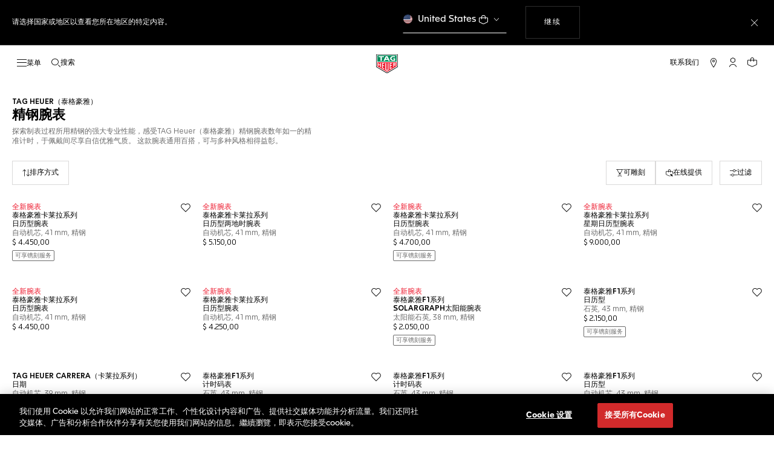

--- FILE ---
content_type: text/html;charset=UTF-8
request_url: https://www.tagheuer.com/us/hans/%E8%85%95%E8%A1%A8/%E6%8E%A2%E7%B4%A2/%E7%B2%BE%E9%92%A2%E8%85%95%E8%A1%A8/
body_size: 62161
content:
<!doctype html>

<!--[if lt IE 7]> <html class="ie6 oldie" lang="zh"> <![endif]-->
<!--[if IE 7]> <html class="ie7 oldie" lang="zh"> <![endif]-->
<!--[if IE 8]> <html class="ie8 oldie" lang="zh"> <![endif]-->
<!--[if gt IE 8]><!--> <html lang="zh"> <!--<![endif]-->
<head>
<meta charset="UTF-8">

<meta http-equiv="x-ua-compatible" content="ie=edge">

<meta name="viewport" content="width=device-width, initial-scale=1, viewport-fit=cover">








<title>TAG Heuer®官方網站 - 所有不鏽鋼腕錶 | TAG Heuer US</title>

    <meta name="description" content="從大膽的男裝不鏽鋼腕錶以至時尚的女裝不鏽鋼腕錶，於TAG Heuer（泰格豪雅）網站挑選您的不鏽鋼腕錶。">

<meta name="keywords" content="TAG Heuer（泰格豪雅）| 源自1860年的瑞士前卫腕表品牌">

    
    
    <meta name="language" content="zh">

    
    <link rel="alternate" href="https://www.tagheuer.com/al/en/timepieces/discover/stainless-steel-watches/" hreflang="en-al">

    <link rel="alternate" href="https://www.tagheuer.com/ca/en/timepieces/discover/stainless-steel-watches/" hreflang="en-ca">

    <link rel="alternate" href="https://www.tagheuer.com/ca/fr/montres/decouvrir/montres-en-acier/" hreflang="fr-ca">

    

    

    

    <link rel="alternate" href="https://www.tagheuer.com/za/en/timepieces/discover/stainless-steel-watches/" hreflang="en-za">

    <link rel="alternate" href="https://www.tagheuer.com/bh/ar/timepieces/discover/stainless-steel-watches/" hreflang="ar-bh">

    <link rel="alternate" href="https://www.tagheuer.com/ru/ru/%D1%87%D0%B0%D1%81%D1%8B/%D0%BF%D0%BE%D1%81%D0%BC%D0%BE%D1%82%D1%80%D0%B5%D1%82%D1%8C/%D1%87%D0%B0%D1%81%D1%8B-%D0%B8%D0%B7-%D0%BD%D0%B5%D1%80%D0%B6%D0%B0%D0%B2%D0%B5%D1%8E%D1%89%D0%B5%D0%B9-%D1%81%D1%82%D0%B0%D0%BB%D0%B8/" hreflang="ru-ru">

    <link rel="alternate" href="https://www.tagheuer.com/ba/en/timepieces/discover/stainless-steel-watches/" hreflang="en-ba">

    

    

    

    <link rel="alternate" href="https://www.tagheuer.com/br/pt/rel%C3%B3gios/descubra/rel%C3%B3gios-em-aco-inoxid%C3%A1vel/" hreflang="pt-br">

    

    <link rel="alternate" href="https://www.tagheuer.com/gr/en/timepieces/discover/stainless-steel-watches/" hreflang="en-gr">

    <link rel="alternate" href="https://www.tagheuer.com/int/en/timepieces/discover/stainless-steel-watches/" hreflang="hant-hk">

    <link rel="alternate" href="https://www.tagheuer.com/in/en/timepieces/discover/stainless-steel-watches/" hreflang="en-in">

    

    

    <link rel="alternate" href="https://www.tagheuer.com/ee/en/timepieces/discover/stainless-steel-watches/" hreflang="en-ee">

    <link rel="alternate" href="https://www.tagheuer.com/int/en/timepieces/discover/stainless-steel-watches/" hreflang="kr-kr">

    

    

    

    

    

    

    

    

    

    <link rel="alternate" href="https://www.tagheuer.com/int/en/timepieces/discover/stainless-steel-watches/" hreflang="hant-mo">

    <link rel="alternate" href="https://www.tagheuer.com/int/en/timepieces/discover/stainless-steel-watches/" hreflang="hans-mo">

    <link rel="alternate" href="https://www.tagheuer.com/no/en/timepieces/discover/stainless-steel-watches/" hreflang="en-no">

    <link rel="alternate" href="https://www.tagheuer.com/nz/en/timepieces/discover/stainless-steel-watches/" hreflang="en-nz">

    <link rel="alternate" href="https://www.tagheuer.com/pt/pt/rel%C3%B3gios/descubra/rel%C3%B3gios-em-aco-inoxid%C3%A1vel/" hreflang="pt-pt">

    

    <link rel="alternate" href="https://www.tagheuer.com/il/en/timepieces/discover/stainless-steel-watches/" hreflang="en-il">

    <link rel="alternate" href="https://www.tagheuer.com/sg/en/timepieces/discover/stainless-steel-watches/" hreflang="en-sg">

    <link rel="alternate" href="https://www.tagheuer.com/int/en/timepieces/discover/stainless-steel-watches/" hreflang="hant-tw">

    <link rel="alternate" href="https://www.tagheuer.com/jo/ar/timepieces/discover/stainless-steel-watches/" hreflang="ar-jo">

    <link rel="alternate" href="https://www.tagheuer.com/jo/en/timepieces/discover/stainless-steel-watches/" hreflang="en-jo">

    <link rel="alternate" href="https://www.tagheuer.com/kw/ar/timepieces/discover/stainless-steel-watches/" hreflang="ar-kw">

    <link rel="alternate" href="https://www.tagheuer.com/lv/en/timepieces/discover/stainless-steel-watches/" hreflang="en-lv">

    <link rel="alternate" href="https://www.tagheuer.com/lb/ar/timepieces/discover/stainless-steel-watches/" hreflang="ar-lb">

    

    <link rel="alternate" href="https://www.tagheuer.com/lt/en/timepieces/discover/stainless-steel-watches/" hreflang="en-lt">

    <link rel="alternate" href="https://www.tagheuer.com/ae/ar/timepieces/discover/stainless-steel-watches/" hreflang="ar-ae">

    <link rel="alternate" href="https://www.tagheuer.com/ae/en/timepieces/discover/stainless-steel-watches/" hreflang="en-ae">

    

    

    <link rel="alternate" href="https://www.tagheuer.com/at/de/zeitmesser/entdecken/uhren-aus-edelstahl/" hreflang="de-at">

    <link rel="alternate" href="https://www.tagheuer.com/be/nl/timepieces/discover/stainless-steel-watches/" hreflang="nl-be">

    <link rel="alternate" href="https://www.tagheuer.com/be/fr/montres/decouvrir/montres-en-acier/" hreflang="fr-be">

    

    

    <link rel="alternate" href="https://www.tagheuer.com/mt/en/timepieces/discover/stainless-steel-watches/" hreflang="en-mt">

    

    

    <link rel="alternate" href="https://www.tagheuer.com/hr/en/timepieces/discover/stainless-steel-watches/" hreflang="en-hr">

    <link rel="alternate" href="https://www.tagheuer.com/cy/en/timepieces/discover/stainless-steel-watches/" hreflang="en-cy">

    <link rel="alternate" href="https://www.tagheuer.com/cz/en/timepieces/discover/stainless-steel-watches/" hreflang="en-cz">

    

    

    <link rel="alternate" href="https://www.tagheuer.com/fi/en/timepieces/discover/stainless-steel-watches/" hreflang="en-fi">

    

    

    

    

    

    

    <link rel="alternate" href="https://www.tagheuer.com/qa/ar/timepieces/discover/stainless-steel-watches/" hreflang="ar-qa">

    <link rel="alternate" href="https://www.tagheuer.com/hu/en/timepieces/discover/stainless-steel-watches/" hreflang="en-hu">

    

    

    <link rel="alternate" href="https://www.tagheuer.com/is/en/timepieces/discover/stainless-steel-watches/" hreflang="en-is">

    <link rel="alternate" href="https://www.tagheuer.com/sa/ar/timepieces/discover/stainless-steel-watches/" hreflang="ar-sa">

    

    

    <link rel="alternate" href="https://www.tagheuer.com/mk/en/timepieces/discover/stainless-steel-watches/" hreflang="en-mk">

    

    

    

    <link rel="alternate" href="https://www.tagheuer.com/nl/nl/timepieces/discover/stainless-steel-watches/" hreflang="nl-nl">

    <link rel="alternate" href="https://www.tagheuer.com/pl/en/timepieces/discover/stainless-steel-watches/" hreflang="en-pl">

    

    <link rel="alternate" href="https://www.tagheuer.com/rs/en/timepieces/discover/stainless-steel-watches/" hreflang="en-rs">

    <link rel="alternate" href="https://www.tagheuer.com/sk/en/timepieces/discover/stainless-steel-watches/" hreflang="en-sk">

    <link rel="alternate" href="https://www.tagheuer.com/si/en/timepieces/discover/stainless-steel-watches/" hreflang="en-si">

    <link rel="alternate" href="https://www.tagheuer.com/ua/en/timepieces/discover/stainless-steel-watches/" hreflang="en-ua">

    <link rel="alternate" href="https://www.tagheuer.com/dk/en/timepieces/discover/stainless-steel-watches/" hreflang="en-dk">

    <link rel="alternate" href="https://www.tagheuer.com/se/en/timepieces/discover/stainless-steel-watches/" hreflang="en-se">

    <link rel="alternate" href="https://www.tagheuer.com/int/en/timepieces/discover/stainless-steel-watches/" hreflang="x-default">

    

    <link rel="alternate" href="https://www.tagheuer.com/ch/fr/montres/decouvrir/montres-en-acier/" hreflang="fr-ch">

    <link rel="alternate" href="https://www.tagheuer.com/ch/de/zeitmesser/entdecken/uhren-aus-edelstahl/" hreflang="de-ch">

    <link rel="alternate" href="https://www.tagheuer.com/ch/it/segnatempo/scopri/orologi-in-acciaio/" hreflang="it-ch">

    <link rel="alternate" href="https://www.tagheuer.com/au/en/timepieces/discover/stainless-steel-watches/" hreflang="en-au">

    <link rel="alternate" href="https://www.tagheuer.com/cn/hans/%E8%85%95%E8%A1%A8/%E6%8E%A2%E7%B4%A2/%E7%B2%BE%E9%92%A2%E8%85%95%E8%A1%A8/" hreflang="hans-cn">

    <link rel="alternate" href="https://www.tagheuer.com/gb/en/timepieces/discover/stainless-steel-watches/" hreflang="en-gb">

    <link rel="alternate" href="https://www.tagheuer.com/jp/ja/%E3%82%BF%E3%82%A4%E3%83%A0%E3%83%94%E3%83%BC%E3%82%B9/%E3%82%AB%E3%83%86%E3%82%B4%E3%83%AA%E3%83%BC/%E3%82%B9%E3%83%86%E3%83%B3%E3%83%AC%E3%82%B9%E3%82%B9%E3%83%86%E3%82%A3%E3%83%BC%E3%83%AB-%E3%82%A6%E3%82%A9%E3%83%83%E3%83%81/" hreflang="ja-jp">

    <link rel="alternate" href="https://www.tagheuer.com/us/en/timepieces/discover/stainless-steel-watches/" hreflang="en-us">

    <link rel="alternate" href="https://www.tagheuer.com/mx/es/relojes/descubrir/relojes-de-acero-inoxidable/" hreflang="es-mx">

    <link rel="alternate" href="https://www.tagheuer.com/fr/fr/montres/decouvrir/montres-en-acier/" hreflang="fr-fr">

    <link rel="alternate" href="https://www.tagheuer.com/de/de/zeitmesser/entdecken/uhren-aus-edelstahl/" hreflang="de-de">

    <link rel="alternate" href="https://www.tagheuer.com/it/it/segnatempo/scopri/orologi-in-acciaio/" hreflang="it-it">

    <link rel="alternate" href="https://www.tagheuer.com/es/es/relojes/descubrir/relojes-de-acero-inoxidable/" hreflang="es-es">




<link rel="preload" href="https://www.tagheuer.com/on/demandware.static/Sites-TAG_US-Site/-/zh_US/v1769212962467/js/ui-web.js" as="script">
<script type="text/javascript" src="https://www.tagheuer.com/on/demandware.static/Sites-TAG_US-Site/-/zh_US/v1769212962467/js/ui-web.js"></script>



    
        <meta property="og:type" content="product listing page">
    

    
        <meta name="twitter:card" content="summary_large_image">
    

    
        <meta property="og:site_name" content="TAG Heuer">
    

    
        <meta name="twitter:site" content="@TAGHeuer">
    

    
        <meta property="og:title" content="TAG Heuer®官方網站 - 所有不鏽鋼腕錶 | TAG Heuer">
    

    
        <meta property="og:url" content="https://www.tagheuer.com/us/hans/%E8%85%95%E8%A1%A8/%E6%8E%A2%E7%B4%A2/%E7%B2%BE%E9%92%A2%E8%85%95%E8%A1%A8/">
    



    <link rel="canonical" href="https://www.tagheuer.com/us/hans/%E8%85%95%E8%A1%A8/%E6%8E%A2%E7%B4%A2/%E7%B2%BE%E9%92%A2%E8%85%95%E8%A1%A8/">


    
    
        <link rel="next" href="https://www.tagheuer.com/us/hans/%E8%85%95%E8%A1%A8/%E6%8E%A2%E7%B4%A2/%E7%B2%BE%E9%92%A2%E8%85%95%E8%A1%A8/?start=15&amp;sz=15">
    
    
        <meta name="robots" content="INDEX,FOLLOW">
    



<link rel="apple-touch-icon" sizes="180x180" href="https://www.tagheuer.com/on/demandware.static/Sites-TAG_US-Site/-/default/dw693b3624/images/favicon/apple-touch-icon.png">
<link rel="icon" type="image/png" sizes="32x32" href="https://www.tagheuer.com/on/demandware.static/Sites-TAG_US-Site/-/default/dw21917965/images/favicon/favicon-32x32.png">
<link rel="icon" type="image/png" sizes="16x16" href="https://www.tagheuer.com/on/demandware.static/Sites-TAG_US-Site/-/default/dwdf2e3c66/images/favicon/favicon-16x16.png">
<link rel="manifest" href="https://www.tagheuer.com/on/demandware.static/Sites-TAG_US-Site/-/default/dw04822c06/images/favicon/site.webmanifest">
<link rel="mask-icon" href="https://www.tagheuer.com/on/demandware.static/Sites-TAG_US-Site/-/default/dwf9e6e785/images/favicon/safari-pinned-tab.svg" color="#000000">
<meta name="msapplication-config" content="/on/demandware.store/Sites-TAG_US-Site/zh_US/Manifest-BrowserConfig">
<meta name="theme-color" content="#000000">


    <link rel="preload" as="style" href="https://www.tagheuer.com/on/demandware.static/Sites-TAG_US-Site/-/zh_US/v1769212962467/css/global.css">
    <link rel="stylesheet" href="https://www.tagheuer.com/on/demandware.static/Sites-TAG_US-Site/-/zh_US/v1769212962467/css/global.css">



    <link rel="stylesheet" href="https://www.tagheuer.com/on/demandware.static/Sites-TAG_US-Site/-/zh_US/v1769212962467/css/search.css">




    <script>window.gtmEnabled = true;</script>
    
    
    <script>window.pageContext = {"ns":"search"};</script>
    


<script>
window.dlSessionData = {"clientStatus":"Not Client"}
</script>

<script>
function handleUndefined(eventData) { Object.keys(eventData).forEach(function(key) { var value = eventData[key]; if (Array.isArray(value)) { value.forEach(handleUndefined) } else if (value === '' || value === null || value === 'undefined') { eventData[key] = undefined }})};
window.dataLayer = window.dataLayer || [];
var { globalData: dlInitialData, pageData: dlPageData, debugError: dlError } = {"globalData":{"pageSubCategory":"Stainless Steel Watches","pageMidCategory":"DISCOVER","pageTopCategory":"Timepieces","country":"US","language":"zh","loginStatus":"Not logged","currencyCode":"USD","pageType":"Product List Page"},"pageData":{"eeAction":"eeListView","listType":"Category","listName":"精钢腕表","products":[{"brand":"TAG Heuer","category":"FAM_WATCH","id":"WDA2112.BA0043","productMasterId":"WDA2112","productMidCategory":"TAG HEUER CARRERA","productSubCategory":"Day-Date","productEan":7612533178700,"name":"TAG Heuer Carrera Day-Date","price":4450,"productCase":"STE","productColor":"BLUE","productStrap":"STE","productGender":"Gents","productEngravingStatus":"yes","isEngraved":"no","engravingType":"","productWaterResistance":"100 m","productStock":"In stock","quantity":1,"preOrder":"no","dateOfDelivery":"no preorder","variant":"41 mm","position":1},{"brand":"TAG Heuer","category":"FAM_WATCH","id":"WDA2114.BA0043","productMasterId":"WDA2114","productMidCategory":"TAG HEUER CARRERA","productSubCategory":"Date Twin-Time","productEan":7612533182059,"name":"TAG Heuer Carrera Date Twin-Time","price":5150,"productCase":"STE","productColor":"GREEN","productStrap":"STE","productGender":"Gents","productEngravingStatus":"no","isEngraved":"no","engravingType":"","productWaterResistance":"100 m","productStock":"In stock","quantity":1,"preOrder":"no","dateOfDelivery":"no preorder","variant":"41 mm","position":2},{"brand":"TAG Heuer","category":"FAM_WATCH","id":"WDA2111.BA0043","productMasterId":"WDA2111","productMidCategory":"TAG HEUER CARRERA","productSubCategory":"Day-Date","productEan":7612533178717,"name":"TAG Heuer Carrera Day-Date","price":4700,"productCase":"STE","productColor":"BLACK","productStrap":"STE","productGender":"Gents","productEngravingStatus":"yes","isEngraved":"no","engravingType":"","productWaterResistance":"100 m","productStock":"In stock","quantity":1,"preOrder":"no","dateOfDelivery":"no preorder","variant":"41 mm","position":3},{"brand":"TAG Heuer","category":"FAM_WATCH","id":"WDA2111.BD0001","productMasterId":"WDA2111","productMidCategory":"TAG HEUER CARRERA","productSubCategory":"Day-Date","productEan":7612533184398,"name":"TAG Heuer Carrera Day-Date","price":9000,"productCase":"STE","productColor":"BLACK","productStrap":"ST_G","productGender":"Gents","productEngravingStatus":"no","isEngraved":"no","engravingType":"","productWaterResistance":"100 m","productStock":"Out of stock","quantity":1,"preOrder":"no","dateOfDelivery":"no preorder","variant":"41 mm","position":4},{"brand":"TAG Heuer","category":"FAM_WATCH","id":"WDA2113.BA0043","productMasterId":"WDA2113","productMidCategory":"TAG HEUER CARRERA","productSubCategory":"Day-Date","productEan":7612533178724,"name":"TAG Heuer Carrera Day-Date","price":4450,"productCase":"STE","productColor":"BLACK_RED","productStrap":"STE","productGender":"Gents","productEngravingStatus":"no","isEngraved":"no","engravingType":"","productWaterResistance":"100 m","productStock":"In stock","quantity":1,"preOrder":"no","dateOfDelivery":"no preorder","variant":"41 mm","position":5},{"brand":"TAG Heuer","category":"FAM_WATCH","id":"WDA2110.FC6614","productMasterId":"WDA2110","productMidCategory":"TAG HEUER CARRERA","productSubCategory":"Day-Date","productEan":7612533182042,"name":"TAG Heuer Carrera Day-Date","price":4250,"productCase":"STE","productColor":"BLACK","productStrap":"LEATHER","productGender":"Gents","productEngravingStatus":"no","isEngraved":"no","engravingType":"","productWaterResistance":"100 m","productStock":"In stock","quantity":1,"preOrder":"no","dateOfDelivery":"no preorder","variant":"41 mm","position":6},{"brand":"TAG Heuer","category":"FAM_WATCH","id":"WBY1111.BA0042","productMasterId":"WBY1111","productMidCategory":"TAG HEUER FORMULA 1","productSubCategory":"Solargraph","productEan":7612533177253,"name":"TAG Heuer Formula 1 Solargraph","price":2050,"productCase":"STE","productColor":"WHITE","productStrap":"STE","productGender":"Unisex","productEngravingStatus":"yes","isEngraved":"no","engravingType":"","productWaterResistance":"100 m","productStock":"In stock","quantity":1,"preOrder":"no","dateOfDelivery":"no preorder","variant":"38 mm","position":7},{"brand":"TAG Heuer","category":"FAM_WATCH","id":"WAZ1010.BA0842","productMasterId":"WAZ1010","productMidCategory":"TAG HEUER FORMULA 1","productSubCategory":"Date","productEan":7612533121294,"name":"TAG Heuer Formula 1 Date","price":2150,"productCase":"STE","productColor":"BLUE","productStrap":"STE","productGender":"Gents","productEngravingStatus":"yes","isEngraved":"no","engravingType":"","productWaterResistance":"200 m","productStock":"In stock","quantity":1,"preOrder":"no","dateOfDelivery":"no preorder","variant":"43 mm","position":8}]}};
var dlBackbone = {clientStatus:undefined,country:undefined,emailHashed:undefined,language:undefined,loginStatus:undefined,pageMidCategory:undefined,pageSubCategory:undefined,pageType:undefined,pageTopCategory:undefined,userId:undefined};
try { handleUndefined(dlInitialData); handleUndefined(window.dlSessionData); } catch(e) {}
if (dlInitialData) window.dataLayer.push(Object.assign(dlBackbone, dlInitialData, window.dlSessionData));
if (dlPageData) window.dataLayer.push(dlPageData);
if (dlError) window.dataLayer.push(dlError);
</script>
<!-- Google Tag Manager -->
<script>
(function(w,d,s,l,i){w[l]=w[l]||[];w[l].push({'gtm.start': new Date().getTime(),event:'gtm.js'});var f=d.getElementsByTagName(s)[0],j=d.createElement(s),dl=l!='dataLayer'?'&l='+l:'';j.async=true;j.src='//www.googletagmanager.com/gtm.js?id='+i+dl;f.parentNode.insertBefore(j,f);})(window,document,'script','dataLayer','GTM-M2N8HH6');
</script>
<!-- End Google Tag Manager -->







    <link rel="preconnect" href="https://cdnjs.cloudflare.com/" crossorigin>
    <script src="https://cdnjs.cloudflare.com/ajax/libs/lottie-web/5.12.2/lottie.min.js" type="text/javascript" charset="UTF-8" async></script>





    <!-- OneTrust Cookies Consent Notice start -->
    <script src="https://cdn.cookielaw.org/scripttemplates/otSDKStub.js" type="text/javascript" charset="UTF-8" data-domain-script="24ebfbaf-a04d-428b-9b67-8ef11d6ab939" data-document-language="true"></script>
    
    
        <script type="text/javascript">
            function OptanonWrapper() {
                if ('OneTrust' in window && window.OneTrust && typeof OneTrust.OnConsentChanged === 'function') {
                    OneTrust.OnConsentChanged(function (oneTrustCustomEvent) {
                        let data = window.constantData ? window.constantData.abandonedCart : {};
                        let acceptedConsentCategories = oneTrustCustomEvent.detail || [];
                        if (acceptedConsentCategories.indexOf(data.consentCategoryId) > -1) {
                            document.cookie = data.cookieName + '=true; path=/'; //Set
                        } else {
                            document.cookie = data.cookieName + '=; Max-Age=0; path=/'; //Remove
                        }
                    });
                }
            }
        </script>
    
    
    <!-- OneTrust Cookies Consent Notice end -->









   


    
    
        

<link rel="dns-prefetch" href="https://cdn-eu.dynamicyield.com">
<link rel="dns-prefetch" href="https://st.dynamicyield.com">
<link rel="dns-prefetch" href="https://rcom.dynamicyield.com">
<script>
// <![CDATA[
window.DY = window.DY || {};
DY.recommendationContext = {
type: "CATEGORY",
lng: "zh_US"
};
var data = document.createElement('textarea');
data.innerHTML = "腕表,探索,精钢腕表";
if (DY.recommendationContext.type !== 'HOMEPAGE' && !(DY.recommendationContext.type === 'OTHER' && data.value === '')) {
DY.recommendationContext.data = data.value.split(',');
}
// ]]>
</script>
<script type="text/javascript" src="https://cdn-eu.dynamicyield.com/api/9876843/api_dynamic.js" id="DY_api_dynamic"></script>
<script type="text/javascript" src="https://cdn-eu.dynamicyield.com/api/9876843/api_static.js" id="DY_api_static"></script>
    




<script>
    window.currentTechnicalURL = "https://www.tagheuer.com/on/demandware.store/Sites-TAG_US-Site/zh_US/Search-Show?cgid=w-discover-steel_watches";
</script>




<!--[if gt IE 9]><!-->
<script>//common/scripts.isml</script>
<script defer src="https://www.tagheuer.com/on/demandware.static/Sites-TAG_US-Site/-/zh_US/v1769212962467/js/main.js"></script>


    <script defer type="text/javascript" src="https://www.tagheuer.com/on/demandware.static/Sites-TAG_US-Site/-/zh_US/v1769212962467/js/search.js">
    </script>

    <script defer type="text/javascript" src="https://www.tagheuer.com/on/demandware.static/Sites-TAG_US-Site/-/zh_US/v1769212962467/js/videoPlayer.js">
    </script>


<!--<![endif]-->
<script type="text/javascript">//<!--
/* <![CDATA[ (head-active_data.js) */
var dw = (window.dw || {});
dw.ac = {
    _analytics: null,
    _events: [],
    _category: "",
    _searchData: "",
    _anact: "",
    _anact_nohit_tag: "",
    _analytics_enabled: "true",
    _timeZone: "America/New_York",
    _capture: function(configs) {
        if (Object.prototype.toString.call(configs) === "[object Array]") {
            configs.forEach(captureObject);
            return;
        }
        dw.ac._events.push(configs);
    },
	capture: function() { 
		dw.ac._capture(arguments);
		// send to CQ as well:
		if (window.CQuotient) {
			window.CQuotient.trackEventsFromAC(arguments);
		}
	},
    EV_PRD_SEARCHHIT: "searchhit",
    EV_PRD_DETAIL: "detail",
    EV_PRD_RECOMMENDATION: "recommendation",
    EV_PRD_SETPRODUCT: "setproduct",
    applyContext: function(context) {
        if (typeof context === "object" && context.hasOwnProperty("category")) {
        	dw.ac._category = context.category;
        }
        if (typeof context === "object" && context.hasOwnProperty("searchData")) {
        	dw.ac._searchData = context.searchData;
        }
    },
    setDWAnalytics: function(analytics) {
        dw.ac._analytics = analytics;
    },
    eventsIsEmpty: function() {
        return 0 == dw.ac._events.length;
    }
};
/* ]]> */
// -->
</script>
<script type="text/javascript">//<!--
/* <![CDATA[ (head-cquotient.js) */
var CQuotient = window.CQuotient = {};
CQuotient.clientId = 'bdgp-TAG_US';
CQuotient.realm = 'BDGP';
CQuotient.siteId = 'TAG_US';
CQuotient.instanceType = 'prd';
CQuotient.locale = 'zh_US';
CQuotient.fbPixelId = '__UNKNOWN__';
CQuotient.activities = [];
CQuotient.cqcid='';
CQuotient.cquid='';
CQuotient.cqeid='';
CQuotient.cqlid='';
CQuotient.apiHost='api.cquotient.com';
/* Turn this on to test against Staging Einstein */
/* CQuotient.useTest= true; */
CQuotient.useTest = ('true' === 'false');
CQuotient.initFromCookies = function () {
	var ca = document.cookie.split(';');
	for(var i=0;i < ca.length;i++) {
	  var c = ca[i];
	  while (c.charAt(0)==' ') c = c.substring(1,c.length);
	  if (c.indexOf('cqcid=') == 0) {
		CQuotient.cqcid=c.substring('cqcid='.length,c.length);
	  } else if (c.indexOf('cquid=') == 0) {
		  var value = c.substring('cquid='.length,c.length);
		  if (value) {
		  	var split_value = value.split("|", 3);
		  	if (split_value.length > 0) {
			  CQuotient.cquid=split_value[0];
		  	}
		  	if (split_value.length > 1) {
			  CQuotient.cqeid=split_value[1];
		  	}
		  	if (split_value.length > 2) {
			  CQuotient.cqlid=split_value[2];
		  	}
		  }
	  }
	}
}
CQuotient.getCQCookieId = function () {
	if(window.CQuotient.cqcid == '')
		window.CQuotient.initFromCookies();
	return window.CQuotient.cqcid;
};
CQuotient.getCQUserId = function () {
	if(window.CQuotient.cquid == '')
		window.CQuotient.initFromCookies();
	return window.CQuotient.cquid;
};
CQuotient.getCQHashedEmail = function () {
	if(window.CQuotient.cqeid == '')
		window.CQuotient.initFromCookies();
	return window.CQuotient.cqeid;
};
CQuotient.getCQHashedLogin = function () {
	if(window.CQuotient.cqlid == '')
		window.CQuotient.initFromCookies();
	return window.CQuotient.cqlid;
};
CQuotient.trackEventsFromAC = function (/* Object or Array */ events) {
try {
	if (Object.prototype.toString.call(events) === "[object Array]") {
		events.forEach(_trackASingleCQEvent);
	} else {
		CQuotient._trackASingleCQEvent(events);
	}
} catch(err) {}
};
CQuotient._trackASingleCQEvent = function ( /* Object */ event) {
	if (event && event.id) {
		if (event.type === dw.ac.EV_PRD_DETAIL) {
			CQuotient.trackViewProduct( {id:'', alt_id: event.id, type: 'raw_sku'} );
		} // not handling the other dw.ac.* events currently
	}
};
CQuotient.trackViewProduct = function(/* Object */ cqParamData){
	var cq_params = {};
	cq_params.cookieId = CQuotient.getCQCookieId();
	cq_params.userId = CQuotient.getCQUserId();
	cq_params.emailId = CQuotient.getCQHashedEmail();
	cq_params.loginId = CQuotient.getCQHashedLogin();
	cq_params.product = cqParamData.product;
	cq_params.realm = cqParamData.realm;
	cq_params.siteId = cqParamData.siteId;
	cq_params.instanceType = cqParamData.instanceType;
	cq_params.locale = CQuotient.locale;
	
	if(CQuotient.sendActivity) {
		CQuotient.sendActivity(CQuotient.clientId, 'viewProduct', cq_params);
	} else {
		CQuotient.activities.push({activityType: 'viewProduct', parameters: cq_params});
	}
};
/* ]]> */
// -->
</script>


   <script type="application/ld+json">
        {"@context":"https://schema.org/","@type":"Product","name":"精钢腕表","image":["https://www.tagheuer.com/on/demandware.static/-/Sites-tagheuer-master/default/dw32fc2e80/TAG_Heuer_Carrera/WDA2112.BA0043/WDA2112.BA0043_0913.png","https://www.tagheuer.com/on/demandware.static/-/Sites-tagheuer-master/default/dw4ff92376/TAG_Heuer_Carrera/WDA2114.BA0043/WDA2114.BA0043_0913.png","https://www.tagheuer.com/on/demandware.static/-/Sites-tagheuer-master/default/dwad7494b1/TAG_Heuer_Carrera/WDA2111.BA0043/WDA2111.BA0043_0913.png","https://www.tagheuer.com/on/demandware.static/-/Sites-tagheuer-master/default/dwf75a5ce8/TAG_Heuer_Carrera/WDA2111.BD0001/WDA2111.BD0001_0913.png","https://www.tagheuer.com/on/demandware.static/-/Sites-tagheuer-master/default/dwf0ba2442/TAG_Heuer_Carrera/WDA2113.BA0043/WDA2113.BA0043_0913.png","https://www.tagheuer.com/on/demandware.static/-/Sites-tagheuer-master/default/dw9ef15d0e/TAG_Heuer_Carrera/WDA2110.FC6614/WDA2110.FC6614_0913.png","https://www.tagheuer.com/on/demandware.static/-/Sites-tagheuer-master/default/dwa4413331/TAG_Heuer_Formula_1/WBY1111.BA0042/WBY1111.BA0042_0913.png","https://www.tagheuer.com/on/demandware.static/-/Sites-tagheuer-master/default/dw852b9017/TAG_Heuer_Formula_1/WAZ1010.BA0842/WAZ1010.BA0842_0913.png","https://www.tagheuer.com/on/demandware.static/-/Sites-tagheuer-master/default/dwec342057/TAG_Heuer_Carrera/WBN2112.BA0639/WBN2112.BA0639_0913.png","https://www.tagheuer.com/on/demandware.static/-/Sites-tagheuer-master/default/dwcca6d335/TAG_Heuer_Formula_1/CAZ1011.BA0842/CAZ1011.BA0842_0913.png","https://www.tagheuer.com/on/demandware.static/-/Sites-tagheuer-master/default/dwe486591b/TAG_Heuer_Formula_1/CAZ1010.FT8024/CAZ1010.FT8024_0913.png","https://www.tagheuer.com/on/demandware.static/-/Sites-tagheuer-master/default/dwbbdc2b16/TAG_Heuer_Formula_1/WAZ2011.BA0842/WAZ2011.BA0842_0913.png","https://www.tagheuer.com/on/demandware.static/-/Sites-tagheuer-master/default/dwb376d15e/TAG_Heuer_Carrera/WBN2110.BA0639/WBN2110.BA0639_0913.png","https://www.tagheuer.com/on/demandware.static/-/Sites-tagheuer-master/default/dw75bc9b12/TAG_Heuer_Formula_1/CAZ1014.BA0842/CAZ1014.BA0842_0913.png","https://www.tagheuer.com/on/demandware.static/-/Sites-tagheuer-master/default/dwaab68c18/TAG_Heuer_Formula_1/CAZ101K.BA0842/CAZ101K.BA0842_0913.png"],"url":"https://www.tagheuer.com/us/hans/%E8%85%95%E8%A1%A8/%E6%8E%A2%E7%B4%A2/%E7%B2%BE%E9%92%A2%E8%85%95%E8%A1%A8/","description":"从果敢的黑色男士精钢腕表到时尚的女士精钢腕表，在TAG Heuer（泰格豪雅）官网上均可找到您心仪的精钢腕表。<br>","brand":{"@type":"Brand","name":"TAG Heuer"},"offers":{"@type":"AggregateOffer","offerCount":197,"priceCurrency":"USD","lowPrice":1850,"highPrice":38250}}
    </script>


<meta name="generator" content="Kleecks"><meta property="og:description" content="從大膽的男裝不鏽鋼腕錶以至時尚的女裝不鏽鋼腕錶，於TAG Heuer（泰格豪雅）網站挑選您的不鏽鋼腕錶。"><meta property="og:locale" content="xx"><meta name="twitter:title" content="TAG Heuer®官方網站 - 所有不鏽鋼腕錶 | TAG Heuer US"><meta name="twitter:url" content="https://www.tagheuer.com/us/hans/%E8%85%95%E8%A1%A8/%E6%8E%A2%E7%B4%A2/%E7%B2%BE%E9%92%A2%E8%85%95%E8%A1%A8/"><meta name="twitter:description" content="從大膽的男裝不鏽鋼腕錶以至時尚的女裝不鏽鋼腕錶，於TAG Heuer（泰格豪雅）網站挑選您的不鏽鋼腕錶。"><script type="application/ld+json">{"@context":"http://schema.org","@type":"Organization","name":"TAG Heuer","url":"https://www.tagheuer.com/","logo":"https://www.tagheuer.com/on/demandware.static/Sites-TAG_FR-Site/-/default/dw374b8949/images/th-logo.svg","sameAs":["https://www.weibo.com/tagheuerchina","https://weixin.qq.com/r/knVOVg-EXlIhrUs19yCA","https://www.linkedin.com/company/tag-heuer/","https://www.pinterest.fr/tagheuer/","https://twitter.com/TAGHeuer/","https://tag.hr/footer"],"foundingDate":"1860","description":"The Official TAG Heuer Website. Pioneering Swiss watchmaking since 1860. Discover the latest collections of luxury watches for men and women.","parentOrganization":"LVMH","address":{"@type":"PostalAddress","addressCountry":"Switzerland","addressRegion":"La Chaux-de-Fonds","postalCode":"2300"},"founder":{"@type":"Person","givenName":"Edouard","familyName":"Heuer","gender":"Male","jobTitle":"Founder"},"CEO":{"@type":"Person","givenName":"Antoine","familyName":"Pin","gender":"Male","jobTitle":"CEO"},"contactPoint":{"@type":"ContactPoint","contactType":"Customer Service","email":"contact@tagheuer.com","url":"https://www.tagheuer.com/contact"},"alternateName":"TAG Heuer SA","foundingLocation":{"@type":"Place","name":"Saint-Imier, Switzerland"},"brand":{"@type":"Brand","name":"TAG HEUER","url":"https://www.tagheuer.com/"}}</script><script type="application/ld+json">{"@context":"https://schema.org","@type":"BreadcrumbList","itemListElement":[{"@type":"ListItem","position":"1","name":"Home","item":"https://www.tagheuer.com/us/hans/"},{"@type":"ListItem","position":"2","name":"腕表","item":"https://www.tagheuer.com/us/hans/%E8%85%95%E8%A1%A8/"},{"@type":"ListItem","position":"3","name":"探索","item":"https://www.tagheuer.com/us/hans/%E8%85%95%E8%A1%A8/%E6%8E%A2%E7%B4%A2/"},{"@type":"ListItem","position":"4","name":"精钢腕表"}]}</script><style>* {
  -webkit-transition: none !important;
  -moz-transition: none !important;
  -o-transition: none !important;
  -ms-transition: none !important;
  transition: none !important;
}</style></head>
<body class="KL-D-1 KL-LANG-xx KL-P_URL_1-us KL-P_URL_2-hans KL-P_URL_3-腕表 KL-P_URL_4-探索 KL-URL-精钢腕表 KL-URL-LEVEL-5 KL-CMS_URL-LEVEL-5 KL-UA-BOT KL-UA-DESKTOP sp-LISTING">
<div class="page page-with-geo-banner" data-action="Search-Show" data-querystring="cgid=w-discover-steel_watches">






















    
    <noscript>
        <nav aria-label="主菜单">
            <div class="experience-region experience-rootMenu"><div class="experience-component experience-layouts-rootmenu">
    
    <ul class="experience-region experience-items"><li class="experience-component experience-assets-menunavigationlink"></li><li class="experience-component experience-assets-menunavigationlink">
    
    <a href="https://www.tagheuer.com/us/hans/%E7%B3%BB%E5%88%97%E5%88%86%E6%B4%BE/collection-dispatch.html">品牌系列</a>
</li><li class="experience-component experience-assets-menunavigationlink"></li><li class="experience-component experience-assets-menunavigationlink"></li><li class="experience-component experience-assets-menunavigationlink"></li><li class="experience-component experience-assets-menunavigationlink"></li><li class="experience-component experience-assets-menunavigationlink"></li><li class="experience-component experience-assets-menugap"></li><li class="experience-component experience-assets-menulink"></li><li class="experience-component experience-assets-menulink">
    
    <a href="https://www.tagheuer.com/us/hans/stores/">查找精品店</a>
</li><li class="experience-component experience-assets-menugap"></li><li class="experience-component experience-assets-menulink">
    
    <a href="https://www.tagheuer.com/us/hans/%E8%81%94%E7%B3%BB%E6%96%B9%E5%BC%8F/">联系我们</a>
</li><li class="experience-component experience-assets-menuCustomerServicePhone">
    
    <a href="tel:1-855-TAG-1860">1-855-TAG-1860</a>
</li><li class="experience-component experience-assets-menulink"></li><li class="experience-component experience-assets-menulink"></li></ul>
</div></div>
            <ul class="experience-region experience-subMenus"><li class="experience-component experience-layouts-submenu">
    
    <ul class="experience-region experience-items"><li class="experience-component experience-assets-menunavigationlink">
    
    <a href="https://www.tagheuer.com/us/hans/%E8%85%95%E8%A1%A8/%E8%AE%A9%E6%88%91%E4%BB%AC%E6%9D%A5%E6%8C%87%E5%BC%95%E6%82%A8/%E5%93%81%E7%89%8C%E8%85%95%E8%A1%A8/">所有腕表</a>
</li><li class="experience-component experience-assets-menunavigationlink"></li><li class="experience-component experience-assets-menunavigationlink"></li><li class="experience-component experience-assets-menunavigationlink">
    
    <a href="https://www.tagheuer.com/us/hans/%E8%85%95%E8%A1%A8/%E6%8E%A2%E7%B4%A2/%E9%85%8D%E4%BB%B6/">配件</a>
</li><li class="experience-component experience-assets-menunavigationlink"></li><li class="experience-component experience-assets-menugap"></li><li class="experience-component experience-assets-menubanner">
    
    <a href="https://www.tagheuer.com/us/hans/%E5%87%86%E5%A4%87%E5%A5%BD%E5%8F%91%E7%8E%B0%E5%BF%83%E4%BB%AA%E8%85%95%E8%A1%A8%E4%BA%86%E5%90%97%EF%BC%9F/watch-finder.html">查找您的腕表</a>
</li></ul>
</li><li class="experience-component experience-layouts-submenu">
    
    <ul class="experience-region experience-items"><li class="experience-component experience-assets-menunavigationlink">
    
    <a href="https://www.tagheuer.com/us/hans/%E7%B3%BB%E5%88%97%E5%88%86%E6%B4%BE/collection-dispatch.html">所有品牌系列</a>
</li><li class="experience-component experience-assets-menutilesgrid">

    
    <ul class="experience-region experience-items"><li class="experience-component experience-assets-menutile">

    
    
        <a href="https://www.tagheuer.com/us/hans/%E8%85%95%E8%A1%A8/%E7%B3%BB%E5%88%97/tag-heuer-carrera%EF%BC%88%E5%8D%A1%E8%8E%B1%E6%8B%89%E7%B3%BB%E5%88%97%EF%BC%89/">TAG Heuer Carrera（卡莱拉系列）</a>
    
</li><li class="experience-component experience-assets-menutile">

    
    
        <a href="https://www.tagheuer.com/us/hans/%E8%85%95%E8%A1%A8/%E7%B3%BB%E5%88%97/tag-heuer-formula-1%EF%BC%88f1%E7%B3%BB%E5%88%97%EF%BC%89/">TAG Heuer Formula 1（F1系列）</a>
    
</li><li class="experience-component experience-assets-menutile">

    
    
        <a href="https://www.tagheuer.com/us/hans/%E8%85%95%E8%A1%A8/%E7%B3%BB%E5%88%97/tag-heuer-aquaracer%EF%BC%88%E7%AB%9E%E6%BD%9C%E7%B3%BB%E5%88%97%EF%BC%89/">TAG Heuer Aquaracer（竞潜系列）</a>
    
</li><li class="experience-component experience-assets-menutile">

    
    
        <a href="https://www.tagheuer.com/us/hans/%E8%85%95%E8%A1%A8/%E7%B3%BB%E5%88%97/tag-heuer-monaco%EF%BC%88%E6%91%A9%E7%BA%B3%E5%93%A5%E7%B3%BB%E5%88%97%EF%BC%89/">TAG Heuer Monaco（摩纳哥系列）</a>
    
</li><li class="experience-component experience-assets-menutile">

    
    
        <a href="https://www.tagheuer.com/us/hans/%E8%85%95%E8%A1%A8/%E7%B3%BB%E5%88%97/tag-heuer-link%EF%BC%88%E6%9E%97%E8%82%AF%E7%B3%BB%E5%88%97%EF%BC%89/">TAG Heuer Link（林肯系列）</a>
    
</li></ul>
</li></ul>
</li><li class="experience-component experience-layouts-submenu">
    
    <ul class="experience-region experience-items"><li class="experience-component experience-assets-menunavigationlink">
    
    <a href="https://www.tagheuer.com/us/hans/%E8%85%95%E8%A1%A8/engraving-online-service/">可镌刻腕表</a>
</li><li class="experience-component experience-assets-menugap"></li><li class="experience-component experience-assets-menubanner">
    
    <a href="https://www.tagheuer.com/us/hans/configure-your-tag-heuer-carrera-watch/carrera-configurator.html">探索泰格豪雅卡莱拉系列表带配置</a>
</li></ul>
</li><li class="experience-component experience-layouts-submenu">
    
    <ul class="experience-region experience-items"><li class="experience-component experience-assets-menunavigationlink">
    
    <a href="https://www.tagheuer.com/us/hans/%E6%99%BA%E8%83%BD%E8%85%95%E8%A1%A8/%E7%B3%BB%E5%88%97/tag-heuer-connected/">全新Connected智能腕表</a>
</li><li class="experience-component experience-assets-menunavigationlink"></li><li class="experience-component experience-assets-menunavigationlink">
    
    <a href="https://www.tagheuer.com/us/hans/%E6%99%BA%E8%83%BD%E8%85%95%E8%A1%A8/%E7%B3%BB%E5%88%97/%E6%89%80%E6%9C%89%E9%85%8D%E9%A5%B0/">所有配饰</a>
</li><li class="experience-component experience-assets-menunavigationlink">
    
    <a href="https://www.tagheuer.com/us/hans/%E6%99%BA%E8%83%BD%E8%85%95%E8%A1%A8-%E6%8A%80%E6%9C%AF%E6%94%AF%E6%8C%81/tag-heuer-connected-getting-started.html">入门指南</a>
</li><li class="experience-component experience-assets-menugap"></li><li class="experience-component experience-assets-menubanner">
    
    <a href="https://www.tagheuer.com/us/hans/smartwatches/e5-configurator.html">定制您的泰格豪雅Connected智能腕表</a>
</li></ul>
</li><li class="experience-component experience-layouts-submenu">
    
    <ul class="experience-region experience-items"><li class="experience-component experience-assets-menubanner">
    
    <a href="https://www.tagheuer.com/us/hans/tag-heuer-connected-calibre-e5/collection-connected.html">泰格豪雅Connected Calibre E5智能腕表</a>
</li><li class="experience-component experience-assets-menutilesgrid">

    
    <ul class="experience-region experience-items"><li class="experience-component experience-assets-menubanner">
    
    <a href="https://www.tagheuer.com/us/hans/connected-running/connected-running.html">驾驭奔跑</a>
</li><li class="experience-component experience-assets-menubanner">
    
    <a href="https://www.tagheuer.com/us/hans/building-up-golf/golf.html">高尔夫</a>
</li></ul>
</li><li class="experience-component experience-assets-menugap"></li></ul>
</li><li class="experience-component experience-layouts-submenu">
    
    <ul class="experience-region experience-items"><li class="experience-component experience-assets-menunavigationlink">
    
    <a href="https://www.tagheuer.com/us/hans/%E6%99%BA%E8%83%BD%E8%85%95%E8%A1%A8/watchfaces.html">表盘界面</a>
</li><li class="experience-component experience-assets-menunavigationlink">
    
    <a href="https://www.tagheuer.com/us/hans/%E6%99%BA%E8%83%BD%E8%85%95%E8%A1%A8/tag-heuer-applications.html">应用程序</a>
</li><li class="experience-component experience-assets-menunavigationlink">
    
    <a href="https://www.tagheuer.com/us/hans/%E6%99%BA%E8%83%BD%E8%85%95%E8%A1%A8-%E6%8A%80%E6%9C%AF%E6%94%AF%E6%8C%81/tag-heuer-connected-getting-started.html">入门指南</a>
</li></ul>
</li><li class="experience-component experience-layouts-submenu">
    
    <ul class="experience-region experience-items"><li class="experience-component experience-assets-menunavigationlink">
    
    <a href="https://www.tagheuer.com/us/hans/%E5%93%81%E7%89%8C%E5%A4%AA%E9%98%B3%E9%95%9C/">所有太阳镜</a>
</li><li class="experience-component experience-assets-menunavigationlink"></li><li class="experience-component experience-assets-menugap"></li><li class="experience-component experience-assets-menubanner">
    
    <a href="https://www.tagheuer.com/us/hans/eyewear-collection/collection-eyewear.html">探索TAG Heuer眼镜</a>
</li><li class="experience-component experience-assets-menunavigationlink">
    
    <a href="https://www.tagheuer.com/us/hans/eyewear-advanced-design-materials/eyewear-advanced-design-materials.html">设计驱动非凡，材料成就品质</a>
</li></ul>
</li><li class="experience-component experience-layouts-submenu">
    
    <ul class="experience-region experience-items"><li class="experience-component experience-assets-menutilesgrid">

    
    <ul class="experience-region experience-items"><li class="experience-component experience-assets-menutile">

    
    
        <a href="https://www.tagheuer.com/us/hans/%E5%93%81%E7%89%8C%E5%A4%AA%E9%98%B3%E9%95%9C/%E6%B3%B0%E6%A0%BC%E8%B1%AA%E9%9B%85jack-heuer/">TAG Heuer Jack Heuer</a>
    
</li><li class="experience-component experience-assets-menutile">

    
    
        <a href="https://www.tagheuer.com/us/hans/%E5%93%81%E7%89%8C%E5%A4%AA%E9%98%B3%E9%95%9C/%E6%B3%B0%E6%A0%BC%E8%B1%AA%E9%9B%85vingt-sept/">TAG Heuer Vingt-Sept</a>
    
</li><li class="experience-component experience-assets-menutile">

    
    
        <a href="https://www.tagheuer.com/us/hans/%E5%93%81%E7%89%8C%E5%A4%AA%E9%98%B3%E9%95%9C/%E6%B3%B0%E6%A0%BC%E8%B1%AA%E9%9B%85line/">TAG Heuer Line</a>
    
</li><li class="experience-component experience-assets-menutile">

    
    
        <a href="https://www.tagheuer.com/us/hans/%E5%93%81%E7%89%8C%E5%A4%AA%E9%98%B3%E9%95%9C/shield-pro-%E6%B3%B0%E6%A0%BC%E8%B1%AA%E9%9B%85shield-pro/">TAG Heuer Shield Pro</a>
    
</li><li class="experience-component experience-assets-menutile">

    
    
        <a href="https://www.tagheuer.com/us/hans/%E5%93%81%E7%89%8C%E5%A4%AA%E9%98%B3%E9%95%9C/%E6%B3%B0%E6%A0%BC%E8%B1%AA%E9%9B%85flex/">TAG Heuer Flex</a>
    
</li><li class="experience-component experience-assets-menutile">

    
    
        <a href="https://www.tagheuer.com/us/hans/%E5%93%81%E7%89%8C%E5%A4%AA%E9%98%B3%E9%95%9C/%E6%B3%B0%E6%A0%BC%E8%B1%AA%E9%9B%85bolide/">TAG Heuer Bolide</a>
    
</li><li class="experience-component experience-assets-menutile">

    
    
        <a href="https://www.tagheuer.com/us/hans/%E5%93%81%E7%89%8C%E5%A4%AA%E9%98%B3%E9%95%9C/tag-heuer-drive/">TAG Heuer Drive</a>
    
</li><li class="experience-component experience-assets-menutile">

    
    
        <a href="https://www.tagheuer.com/us/hans/%E5%93%81%E7%89%8C%E5%A4%AA%E9%98%B3%E9%95%9C/tag-heuer-niveus/">TAG Heuer Niveus</a>
    
</li></ul>
</li></ul>
</li><li class="experience-component experience-layouts-submenu">
    
    <ul class="experience-region experience-items"><li class="experience-component experience-assets-menutilesgrid">

    
    <ul class="experience-region experience-items"><li class="experience-component experience-assets-menubanner">
    
    <a href="https://www.tagheuer.com/us/hans/%E8%85%95%E8%A1%A8/%E6%8E%A2%E7%B4%A2/%E7%94%B7%E5%A3%AB%E8%85%95%E8%A1%A8/">男士腕表</a>
</li><li class="experience-component experience-assets-menubanner">
    
    <a href="https://www.tagheuer.com/us/hans/%E8%85%95%E8%A1%A8/%E6%8E%A2%E7%B4%A2/%E5%A5%B3%E5%A3%AB%E8%85%95%E8%A1%A8/">女士腕表</a>
</li></ul>
</li><li class="experience-component experience-assets-menunavigationlink">
    
    <a href="https://www.tagheuer.com/us/hans/%E8%85%95%E8%A1%A8/%E6%8E%A2%E7%B4%A2/%E5%9C%A8%E7%BA%BF%E4%B8%93%E5%94%AE/">在线专售</a>
</li><li class="experience-component experience-assets-menunavigationlink">
    
    <a href="https://www.tagheuer.com/us/hans/%E8%85%95%E8%A1%A8/%E6%8E%A2%E7%B4%A2/%E6%A0%B8%E5%BF%83%E8%A1%A8%E6%AC%BE/">核心表款</a>
</li><li class="experience-component experience-assets-menunavigationlink">
    
    <a href="https://www.tagheuer.com/us/hans/%E8%85%95%E8%A1%A8/%E6%8E%A2%E7%B4%A2/%E7%89%B9%E5%88%AB%E7%89%88/">特别版</a>
</li><li class="experience-component experience-assets-menugap"></li><li class="experience-component experience-assets-menunavigationlink">
    
    <a href="https://www.tagheuer.com/us/hans/%E9%80%82%E5%90%88%E7%94%B7%E5%A5%B3%E4%BD%A9%E6%88%B4%E7%9A%84%E8%87%AA%E5%8A%A8%E8%85%95%E8%A1%A8/">自動巻 ウォッチ</a>
</li><li class="experience-component experience-assets-menunavigationlink">
    
    <a href="https://www.tagheuer.com/us/hans/%E8%85%95%E8%A1%A8/%E6%8E%A2%E7%B4%A2/%E8%AE%A1%E6%97%B6%E7%A0%81%E8%A1%A8/">计时码表</a>
</li><li class="experience-component experience-assets-menunavigationlink">
    
    <a href="https://www.tagheuer.com/us/hans/%E8%85%95%E8%A1%A8/%E6%8E%A2%E7%B4%A2/%E9%99%80%E9%A3%9E%E8%BD%AE%E8%85%95%E8%A1%A8/">陀飞轮腕表</a>
</li><li class="experience-component experience-assets-menugap"></li><li class="experience-component experience-assets-menunavigationlink">
    
    <a href="https://www.tagheuer.com/us/hans/%E8%85%95%E8%A1%A8/%E6%8E%A2%E7%B4%A2/%E8%BF%90%E5%8A%A8%E8%85%95%E8%A1%A8/">运动腕表</a>
</li><li class="experience-component experience-assets-menunavigationlink">
    
    <a href="https://www.tagheuer.com/us/hans/%E8%85%95%E8%A1%A8/%E6%8E%A2%E7%B4%A2/%E6%BD%9C%E6%B0%B4%E8%85%95%E8%A1%A8/">潜水腕表</a>
</li><li class="experience-component experience-assets-menunavigationlink">
    
    <a href="https://www.tagheuer.com/us/hans/%E8%85%95%E8%A1%A8/%E6%8E%A2%E7%B4%A2/%E7%BB%8F%E5%85%B8%E8%85%95%E8%A1%A8/">经典腕表</a>
</li><li class="experience-component experience-assets-menugap"></li></ul>
</li><li class="experience-component experience-layouts-submenu">
    
    <ul class="experience-region experience-items"><li class="experience-component experience-assets-menunavigationlink"></li><li class="experience-component experience-assets-menunavigationlink"></li><li class="experience-component experience-assets-menunavigationlink"></li><li class="experience-component experience-assets-menunavigationlink">
    
    <a href="https://www.tagheuer.com/us/hans/%E5%90%88%E4%BD%9C%E5%85%B3%E7%B3%BB/ambassadors.html">泰格豪雅品牌大使</a>
</li><li class="experience-component experience-assets-menunavigationlink">
    
    <a href="https://www.tagheuer.com/us/hans/%E6%94%B6%E5%90%AC/podcast.html">播客</a>
</li><li class="experience-component experience-assets-menunavigationlink">
    
    <a href="https://magazine.tagheuer.com/">《The Edge》杂志</a>
</li><li class="experience-component experience-assets-menunavigationlink">
    
    <a href="https://www.tagheuer.com/us/hans/%E5%85%AC%E5%8F%B8/careers.html">职业发展</a>
</li><li class="experience-component experience-assets-menugap"></li></ul>
</li><li class="experience-component experience-layouts-submenu">
    
    <ul class="experience-region experience-items"><li class="experience-component experience-assets-menutilesgrid">

    
    <ul class="experience-region experience-items"><li class="experience-component experience-assets-menubanner">
    
    <a href="https://www.tagheuer.com/us/hans/%E5%93%81%E7%89%8C%E6%95%85%E4%BA%8B/history.html">品牌历史</a>
</li><li class="experience-component experience-assets-menubanner">
    
    <a href="https://www.tagheuer.com/us/hans/%E7%B2%BE%E6%B9%9B%E5%B7%A5%E8%89%BA/savoir-faire.html">精湛工艺</a>
</li></ul>
</li><li class="experience-component experience-assets-menubanner">
    
    <a href="https://www.tagheuer.com/us/hans/%E5%8F%A4%E8%91%A3%E4%BD%9C%E5%93%81%E9%9B%86/vintage-collection.html">古董作品集</a>
</li><li class="experience-component experience-assets-menutilesgrid">

    
    <ul class="experience-region experience-items"><li class="experience-component experience-assets-menubanner">
    
    <a href="https://www.tagheuer.com/us/hans/maison-tag-heuer/maison-tag-heuer.html">公司简介</a>
</li><li class="experience-component experience-assets-menubanner">
    
    <a href="https://www.tagheuer.com/us/hans/%E5%85%AC%E5%8F%B8/our-engagement.html">我们的承诺</a>
</li></ul>
</li><li class="experience-component experience-assets-menugap"></li></ul>
</li><li class="experience-component experience-layouts-submenu">
    
    <ul class="experience-region experience-items"><li class="experience-component experience-assets-menutilesgrid">

    
    <ul class="experience-region experience-items"><li class="experience-component experience-assets-menubanner">
    
    <a href="https://www.tagheuer.com/us/hans/%E5%90%88%E4%BD%9C%E4%BC%99%E4%BC%B4/f1.html">F1世界锦标赛®</a>
</li><li class="experience-component experience-assets-menubanner">
    
    <a href="https://www.tagheuer.com/us/hans/f1/f1-paddock.html">F1®世界锦标赛赛场内外：走进幕后</a>
</li></ul>
</li><li class="experience-component experience-assets-menubanner">
    
    <a href="https://www.tagheuer.com/us/hans/f1/f1-academy.html">F1 Academy™</a>
</li></ul>
</li><li class="experience-component experience-layouts-submenu">
    
    <ul class="experience-region experience-items"><li class="experience-component experience-assets-menutilesgrid">

    
    <ul class="experience-region experience-items"><li class="experience-component experience-assets-menubanner">
    
    <a href="https://www.tagheuer.com/us/hans/partnership/tagheuer-porsche.html">保时捷</a>
</li><li class="experience-component experience-assets-menubanner">
    
    <a href="https://www.tagheuer.com/us/hans/%E5%90%88%E4%BD%9C%E4%BC%99%E4%BC%B4/red-bull-racing.html">红牛车队</a>
</li><li class="experience-component experience-assets-menubanner">
    
    <a href="https://www.tagheuer.com/us/hans/%E5%90%88%E4%BD%9C%E4%BC%99%E4%BC%B4/gulf.html">海湾石油</a>
</li><li class="experience-component experience-assets-menubanner">
    
    <a href="https://www.tagheuer.com/us/hans/%E7%89%B9%E5%88%AB%E7%89%88%E8%85%95%E8%A1%A8/formula1-senna.html">塞纳</a>
</li></ul>
</li><li class="experience-component experience-assets-menunavigationlink">
    
    <a href="https://www.tagheuer.com/us/hans/%E5%90%88%E4%BD%9C%E4%BC%99%E4%BC%B4/motorsports.html">赛车</a>
</li><li class="experience-component experience-assets-menunavigationlink">
    
    <a href="https://www.tagheuer.com/us/hans/%E5%90%88%E4%BD%9C%E5%85%B3%E7%B3%BB/golf-sport.html">高尔夫</a>
</li><li class="experience-component experience-assets-menunavigationlink">
    
    <a href="https://www.tagheuer.com/us/hans/%E5%90%88%E4%BD%9C%E5%85%B3%E7%B3%BB/aquatic-sports.html">水上运动</a>
</li><li class="experience-component experience-assets-menunavigationlink">
    
    <a href="https://www.tagheuer.com/us/hans/%E5%90%88%E4%BD%9C%E5%85%B3%E7%B3%BB/athletics.html">田径</a>
</li><li class="experience-component experience-assets-menugap"></li></ul>
</li><li class="experience-component experience-layouts-submenu">
    
    <ul class="experience-region experience-items"><li class="experience-component experience-assets-menunavigationlink">
    
    <a href="https://www.tagheuer.com/us/hans/service/repairs.html">维修我的腕表</a>
</li><li class="experience-component experience-assets-menunavigationlink">
    
    <a href="https://www.tagheuer.com/us/hans/service/our-services.html">服务和价格</a>
</li><li class="experience-component experience-assets-menunavigationlink">
    
    <a href="https://www.tagheuer.com/us/hans/service/warranty.html">质保</a>
</li><li class="experience-component experience-assets-menunavigationlink">
    
    <a href="https://www.tagheuer.com/us/hans/service/maintenance.html">保养建议</a>
</li><li class="experience-component experience-assets-menunavigationlink">
    
    <a href="https://www.tagheuer.com/us/hans/%E6%9C%8D%E5%8A%A1/user-guide.html">作品用户指南</a>
</li><li class="experience-component experience-assets-menugap"></li><li class="experience-component experience-assets-menugap"></li><li class="experience-component experience-assets-menunavigationlink">
    
    <a href="https://www.tagheuer.com/us/hans/shopping-experience/online-services.html">线上服务</a>
</li><li class="experience-component experience-assets-menunavigationlink">
    
    <a href="https://www.tagheuer.com/us/hans/shopping-experience/boutique-services.html">精品店服务</a>
</li></ul>
</li><li class="experience-component experience-layouts-submenu">
    
    <ul class="experience-region experience-items"><li class="experience-component experience-assets-menunavigationlink">
    
    <a href="https://www.tagheuer.com/us/hans/%E8%85%95%E8%A1%A8/%E6%8E%A2%E7%B4%A2/%E6%96%B0%E5%93%81/">所有新款腕表</a>
</li><li class="experience-component experience-assets-menubanner">
    
    <a href="https://www.tagheuer.com/us/hans/%E8%85%95%E8%A1%A8/%E7%B3%BB%E5%88%97/tag-heuer-carrera%EF%BC%88%E5%8D%A1%E8%8E%B1%E6%8B%89%E7%B3%BB%E5%88%97%EF%BC%89/41-mm-th81-01/CDD2180.FT8120.html">泰格豪雅卡莱拉系列双秒追针计时码表</a>
</li><li class="experience-component experience-assets-menubanner">
    
    <a href="https://www.tagheuer.com/us/hans/%E8%85%95%E8%A1%A8/%E7%B3%BB%E5%88%97/tag-heuer-carrera%EF%BC%88%E5%8D%A1%E8%8E%B1%E6%8B%89%E7%B3%BB%E5%88%97%EF%BC%89/%E6%B3%B0%E6%A0%BC%E8%B1%AA%E9%9B%85%E5%8D%A1%E8%8E%B1%E6%8B%89%E7%B3%BB%E5%88%97%E8%AE%A1%E6%97%B6%E7%A0%81%E8%A1%A8/">泰格豪雅卡莱拉系列计时码表</a>
</li><li class="experience-component experience-assets-menutilesgrid">

    
    <ul class="experience-region experience-items"><li class="experience-component experience-assets-menubanner">
    
    <a href="https://www.tagheuer.com/us/hans/%E8%85%95%E8%A1%A8/%E7%B3%BB%E5%88%97/tag-heuer-carrera%EF%BC%88%E5%8D%A1%E8%8E%B1%E6%8B%89%E7%B3%BB%E5%88%97%EF%BC%89/42-mm-th20-04/CBS2016.EB0430.html">泰格豪雅卡莱拉系列Seafarer计时码表</a>
</li><li class="experience-component experience-assets-menubanner">
    
    <a href="https://www.tagheuer.com/us/hans/%E8%85%95%E8%A1%A8/%E7%B3%BB%E5%88%97/tag-heuer-carrera%EF%BC%88%E5%8D%A1%E8%8E%B1%E6%8B%89%E7%B3%BB%E5%88%97%EF%BC%89/tag-heuer-carrera%EF%BC%88%E5%8D%A1%E8%8E%B1%E6%8B%89%E7%B3%BB%E5%88%97%EF%BC%89%E6%97%A5%E5%8E%86%E5%9E%8B/">泰格豪雅卡莱拉系列星期日历型腕表</a>
</li></ul>
</li></ul>
</li><li class="experience-component experience-layouts-submenu">
    
    <ul class="experience-region experience-items"><li class="experience-component experience-assets-menutilesgrid">

    
    <ul class="experience-region experience-items"><li class="experience-component experience-assets-menubanner">
    
    <a href="https://www.tagheuer.com/us/hans/%E8%85%95%E8%A1%A8/%E6%8E%A2%E7%B4%A2/%E7%94%B7%E5%A3%AB%E8%85%95%E8%A1%A8/">男士礼物</a>
</li><li class="experience-component experience-assets-menubanner">
    
    <a href="https://www.tagheuer.com/us/hans/%E8%85%95%E8%A1%A8/%E6%8E%A2%E7%B4%A2/%E5%A5%B3%E5%A3%AB%E8%85%95%E8%A1%A8/">女士礼物</a>
</li></ul>
</li><li class="experience-component experience-assets-menunavigationlink"></li><li class="experience-component experience-assets-menunavigationlink"></li><li class="experience-component experience-assets-menunavigationlink"></li></ul>
</li><li class="experience-component experience-layouts-submenu">
    
    <ul class="experience-region experience-items"><li class="experience-component experience-assets-menunavigationlink">
    
    <a href="https://www.tagheuer.com/us/hans/%E8%85%95%E8%A1%A8/%E6%8E%A2%E7%B4%A2/%E5%9C%A3%E8%AF%9E%E8%8A%82%E7%A4%BC%E7%89%A9%E6%8C%87%E5%8D%97/">节日季腕表</a>
</li><li class="experience-component experience-assets-menunavigationlink">
    
    <a href="https://www.tagheuer.com/us/hans/%E8%85%95%E8%A1%A8/%E6%8E%A2%E7%B4%A2/%E5%A5%A2%E5%8D%8E%E8%85%95%E8%A1%A8/">奢华礼物</a>
</li><li class="experience-component experience-assets-menubanner">
    
    <a href="https://www.tagheuer.com/us/hans/%E5%87%86%E5%A4%87%E5%A5%BD%E5%8F%91%E7%8E%B0%E5%BF%83%E4%BB%AA%E8%85%95%E8%A1%A8%E4%BA%86%E5%90%97%EF%BC%9F/watch-finder.html">腕表查找功能 - 甄选心意好礼</a>
</li><li class="experience-component experience-assets-menubanner">
    
    <a href="https://www.tagheuer.com/us/hans/shopping-experience/watch-gift-box.html">腕表表盒和包装</a>
</li></ul>
</li><li class="experience-component experience-layouts-submenu">
    
    <ul class="experience-region experience-items"><li class="experience-component experience-assets-menunavigationlink">
    
    <a href="https://www.tagheuer.com/us/hans/%E8%85%95%E8%A1%A8/engraving-online-service/">可镌刻腕表</a>
</li><li class="experience-component experience-assets-menunavigationlink">
    
    <a href="https://www.tagheuer.com/us/hans/%E8%85%95%E8%A1%A8/%E5%8F%AF%E5%AE%9A%E5%88%B6%E5%92%8C%E4%B8%AA%E6%80%A7%E5%8C%96%E8%85%95%E8%A1%A8/">可定制和个性化腕表</a>
</li><li class="experience-component experience-assets-menubanner">
    
    <a href="https://www.tagheuer.com/us/hans/configure-your-tag-heuer-carrera-watch/carrera-configurator.html">泰格豪雅卡莱拉系列配置工具</a>
</li><li class="experience-component experience-assets-menubanner">
    
    <a href="https://www.tagheuer.com/us/hans/smartwatches/e5-configurator.html">泰格豪雅Connected智能腕表配置工具</a>
</li></ul>
</li><li class="experience-component experience-layouts-submenu">
    
    <ul class="experience-region experience-items"><li class="experience-component experience-assets-menunavigationlink">
    
    <a href="https://www.tagheuer.com/us/hans/shopping-experience/online-services.html">线上服务</a>
</li><li class="experience-component experience-assets-menunavigationlink">
    
    <a href="https://www.tagheuer.com/us/hans/shopping-experience/boutique-services.html">精品店服务</a>
</li><li class="experience-component experience-assets-menunavigationlink">
    
    <a href="https://www.tagheuer.com/us/hans/shopping-experience/returns.html">退货时限已延长</a>
</li><li class="experience-component experience-assets-menunavigationlink">
    
    <a href="https://www.tagheuer.com/us/hans/service/book-an-appointment.html">预约</a>
</li><li class="experience-component experience-assets-menunavigationlink">
    
    <a href="https://www.tagheuer.com/us/hans/service/repairs.html">客户服务</a>
</li><li class="experience-component experience-assets-menunavigationlink">
    
    <a href="https://www.tagheuer.com/us/hans/service/warranty.html">质保</a>
</li></ul>
</li><li class="experience-component experience-layouts-submenu">
    
    <ul class="experience-region experience-items"><li class="experience-component experience-assets-menubanner">
    
    <a href="https://www.tagheuer.com/us/hans/%E8%85%95%E8%A1%A8/%E6%8E%A2%E7%B4%A2/%E6%83%85%E4%BA%BA%E8%8A%82%E6%8C%87%E5%8D%97/">情人节指南</a>
</li><li class="experience-component experience-assets-menunavigationlink">
    
    <a href="https://www.tagheuer.com/us/hans/%E8%85%95%E8%A1%A8/engraving-online-service/">可镌刻腕表</a>
</li><li class="experience-component experience-assets-menunavigationlink">
    
    <a href="https://www.tagheuer.com/us/hans/%E8%85%95%E8%A1%A8/%E6%8E%A2%E7%B4%A2/%E6%83%85%E4%BE%A3%E8%85%95%E8%A1%A8/">情侣腕表</a>
</li></ul>
</li></ul>
        </nav>
    </noscript>




<th-header skip-links="%5B%7B%22id%22%3A%22accessibilitySkip%22%2C%22href%22%3A%22%23accessibility%22%2C%22content%22%3A%22Go%20to%20color%20contrast%20settings%20and%20stop%20animations%22%7D%2C%7B%22id%22%3A%22navigationSkip%22%2C%22href%22%3A%22%23watches%22%2C%22content%22%3A%22Go%20to%20the%20main%20navigation%20menu%22%7D%2C%7B%22id%22%3A%22searchSkip%22%2C%22href%22%3A%22%23searchPortal%22%2C%22content%22%3A%22Go%20to%20search%22%7D%2C%7B%22href%22%3A%22%23maincontent%22%2C%22content%22%3A%22%E5%89%8D%E5%BE%80%E4%B8%BB%E8%A6%81%E5%86%85%E5%AE%B9%E9%A1%B5%E9%9D%A2%22%7D%2C%7B%22href%22%3A%22%23footercontent%22%2C%22content%22%3A%22%E8%B7%B3%E8%BD%AC%E8%87%B3%E9%A1%B5%E9%9D%A2%E5%BA%95%E9%83%A8%22%7D%5D" header-links="%5B%7B%22id%22%3A%22contactUs%22%2C%22href%22%3A%22https%3A%2F%2Fwww.tagheuer.com%2Fus%2Fhans%2F%25E8%2581%2594%25E7%25B3%25BB%25E6%2596%25B9%25E5%25BC%258F%2F%22%2C%22content%22%3A%22%E8%81%94%E7%B3%BB%E6%88%91%E4%BB%AC%22%2C%22title%22%3A%22%E8%81%94%E7%B3%BB%E6%88%91%E4%BB%AC%22%7D%2C%7B%22id%22%3A%22storeLocator%22%2C%22href%22%3A%22%2Fon%2Fdemandware.store%2FSites-TAG_US-Site%2Fzh_US%2FStores-FindStore%22%2C%22content%22%3A%22%E5%AF%BB%E6%89%BE%E4%B8%80%E5%AE%B6%E4%B8%93%E5%8D%96%E5%BA%97%22%2C%22title%22%3A%22%E5%AF%BB%E6%89%BE%E4%B8%80%E5%AE%B6%E4%B8%93%E5%8D%96%E5%BA%97%22%7D%5D" top-theme="light" scroll-up-theme="light" menu-content-url="https://www.tagheuer.com/on/demandware.store/Sites-TAG_US-Site/zh_US/Page-Menu" locale="zh_US" is-ecommerce>

    
    
    <div class="geolocate-banner d-none" slot="geolocate-banner"> 
        <p class="desc" id="choose-language-website">
            请选择国家或地区以查看您所在地区的特定内容。
        </p>

        <div class="geoloc-area">
            <div class="geoloc-container dropdown">
                <button class="btn btn-link text-left open-link dropdown-toggle" type="button" aria-describedby="choose-language-website" id="dd-geoloc-button" data-toggle="dropdown" aria-haspopup="true" aria-expanded="false">
                    
                        <span class="fi fis fi-us" aria-hidden="true"></span>
                    
                    United States
                    
                        <span class="fonticon-bag" aria-hidden="true"></span>
                    
                    <span class="fonticon-arrow-down" aria-hidden="true"></span>
                </button>

                
                    <div class="geoloc-items dropdown-menu" aria-labelledby="dd-geoloc-button">
                        <ul>
                            
                                <li>
                                    <button class="btn btn-link drop-item" data-component="obfuscatedLink" data-url="https://www.tagheuer.com/us/en/timepieces/discover/stainless-steel-watches/" data-country="US">
                                        English
                                    </button>
                                </li>
                            
                                <li>
                                    <button class="btn btn-link drop-item" data-component="obfuscatedLink" data-url="https://www.tagheuer.com/us/fr/montres/decouvrir/montres-en-acier/" data-country="US">
                                        Français
                                    </button>
                                </li>
                            
                                <li>
                                    <button class="btn btn-link drop-item" data-component="obfuscatedLink" data-url="https://www.tagheuer.com/us/es/relojes/descubrir/relojes-de-acero-inoxidable/" data-country="US">
                                        Español
                                    </button>
                                </li>
                            
                                <li>
                                    <button class="btn btn-link drop-item" data-component="obfuscatedLink" data-url="https://www.tagheuer.com/us/hans/%E8%85%95%E8%A1%A8/%E6%8E%A2%E7%B4%A2/%E7%B2%BE%E9%92%A2%E8%85%95%E8%A1%A8/" data-country="US">
                                        简体中文
                                    </button>
                                </li>
                            
                        </ul>
                    </div>
                
            </div>
            
            <button class="btn btn-submit btn-lg" type="button" onclick="window.location='https://www.tagheuer.com/us/en/timepieces/discover/stainless-steel-watches/'">
                继续<span class="sr-only">使用网站导航</span>
            </button>
        </div>

        <div class="close">
            <button type="button">
                <span class="sr-only">关闭菜单栏，留在当前网页</span>
            </button>
        </div>
    </div>


    
    


    
    
    
	 


	
    
        
    

 
	


    
    <div class="header__brand brand" slot="header-logo">
        <a class="logo-home js-logo" href="https://www.tagheuer.com/us/hans/" title="首页">
            <img src="https://www.tagheuer.com/on/demandware.static/Sites-TAG_US-Site/-/default/dw947b5788/images/th-logo.svg" alt="">
        </a>
    </div>

    
    <div class="search-container search" slot="search">
        <button type="button" class="header__utility-icon" id="searchPortal" data-toggle="collapse" data-target="#algolia-block" aria-controls="algolia-block">
            <i class="th-icon-search" aria-hidden="true"></i>
            <span class="sr-only">打开搜索</span>
            <span class="header__utility-label">搜索</span>   
            <span class="search-indicator"></span>
        </button>
        


    <div class="algolia-block updown collapse" id="algolia-block" data-insights-index="products" data-theme="light">
        
<!-- Integrate Algolia -->
<script defer src="https://cdn.jsdelivr.net/npm/algoliasearch@3.33.0/dist/algoliasearchLite.min.js" integrity="sha256-3Laj91VXexjTlFLgL8+vvIq27laXdRmFIcO2miulgEs=" crossorigin="anonymous"></script>
<script defer src="https://cdn.jsdelivr.net/npm/instantsearch.js@3.4.0/dist/instantsearch.production.min.js" integrity="sha256-pM0n88cBFRHpSn0N26ETsQdwpA7WAXJDvkHeCLh3ujI=" crossorigin="anonymous"></script>

<link rel="stylesheet" href="https://cdn.jsdelivr.net/npm/instantsearch.css@7.3.1/themes/algolia-min.css" integrity="sha256-HB49n/BZjuqiCtQQf49OdZn63XuKFaxcIHWf0HNKte8=" crossorigin="anonymous" fetchpriority="low">

<script>
    if (!window.algoliaConfig && !window.searchClient) {
        //<input class="form-control search-field-algolia" type="search" id="aa-search-input" name="q" />
        var algoliaConfig = '\u007b\"main\"\u003a\u007b\"slug\"\u003a\"searchBox\"\u002c\"key\"\u003a\"products\"\u002c\"maxHit\"\u003a4\u002c\"maxMobileHit\"\u003a4\u007d\u002c\"hits\"\u003a\u005b\u007b\"slug\"\u003a\"products\"\u002c\"container\"\u003a\"\u0023hits\u002dproducts\u002dsearch\"\u002c\"key\"\u003a\"products\"\u002c\"maxHit\"\u003a50\u002c\"maxMobileHit\"\u003a50\u002c\"emptySearchHit\"\u003a4\u002c\"startOnShow\"\u003atrue\u002c\"activated\"\u003atrue\u002c\"position\"\u003a\"center\"\u002c\"title\"\u003a\"您可能对此感兴趣\"\u002c\"searchTitle\"\u003a\"产品\"\u007d\u005d\u002c\"startOnShow\"\u003a\u005b\u007b\"slug\"\u003a\"products\"\u002c\"container\"\u003a\"\u0023hits\u002dproducts\u002dsearch\"\u002c\"key\"\u003a\"products\"\u002c\"maxHit\"\u003a50\u002c\"maxMobileHit\"\u003a50\u002c\"emptySearchHit\"\u003a4\u002c\"startOnShow\"\u003atrue\u002c\"activated\"\u003atrue\u002c\"position\"\u003a\"center\"\u002c\"title\"\u003a\"您可能对此感兴趣\"\u002c\"searchTitle\"\u003a\"产品\"\u007d\u005d\u002c\"delayed\"\u003a\u005b\u005d\u007d';
        try {
            var parsedConfig = JSON.parse(algoliaConfig);
            parsedConfig.userToken = "FSCHhBZGA2x_TST8dT3JCMRsgbg4CjwFv6k=";
            window.algoliaConfig = parsedConfig;
        } catch (e) {
            window.algoliaConfig = {};
        }
        document.addEventListener("DOMContentLoaded", function (event) {
            // Helper for the render function
            window.searchClient = algoliasearch("6OBGA4VJKI", "8cf40864df513111d39148923f754024");
            document.dispatchEvent(new Event('algoliaSearchClient'));
        });

    }
</script>

        <div class="container">
            <div class="row">
                <div class="col-lg-12">
                    <div id="predictive-search-box"></div>
                </div>
            </div>
            <div class="row hit-results">
                <div class="col-lg-3 search-sidebar d-search-sidebar hidden-md-down js-search-collections">
                    
    
        
        <div class="content-asset"><!-- dwMarker="content" dwContentID="9dfcab8205ec90d7cbc224af6d" -->
            <p class="h2 coll-title">系列</p>

<div class="row collection-row">
    <div class="collection-item">
        <a href="https://www.tagheuer.com/us/hans/%E8%85%95%E8%A1%A8/%E7%B3%BB%E5%88%97/tag-heuer-carrera%EF%BC%88%E5%8D%A1%E8%8E%B1%E6%8B%89%E7%B3%BB%E5%88%97%EF%BC%89/">
            <div class="image-container">
                <img alt="" class="tile-image" src="https://www.tagheuer.com/on/demandware.static/-/Library-Sites-TagHeuer-Shared/default/dwf7042ea0/images/SearchBanner/collection/TAG-Heuer-Collection-Carrera-thumb.jpg">
            </div>
            <div class="tile-body">
                <p class="coll-brand">TAG Heuer（泰格豪雅）</p>
                <p class="name">Carrera（卡莱拉系列）</p>
            </div>
        </a>
    </div>

    <div class="collection-item">
        <a href="https://www.tagheuer.com/us/hans/%E8%85%95%E8%A1%A8/%E7%B3%BB%E5%88%97/tag-heuer-formula-1%EF%BC%88f1%E7%B3%BB%E5%88%97%EF%BC%89/">
            <div class="image-container">
                <img alt="" class="tile-image" src="https://www.tagheuer.com/on/demandware.static/-/Library-Sites-TagHeuer-Shared/default/dw72cfc051/images/SearchBanner/collection/TAG-Heuer-Collection-Formula1-thumb.jpg">
            </div>
            <div class="tile-body">
                <p class="coll-brand">TAG Heuer（泰格豪雅）</p>
                <p class="name">Formula 1（F1系列）</p>
            </div>
        </a>
    </div>

    <div class="collection-item">
        <a href="https://www.tagheuer.com/us/hans/%E8%85%95%E8%A1%A8/%E7%B3%BB%E5%88%97/tag-heuer-aquaracer%EF%BC%88%E7%AB%9E%E6%BD%9C%E7%B3%BB%E5%88%97%EF%BC%89/">
            <div class="image-container">
                <img alt="" class="tile-image" src="https://www.tagheuer.com/on/demandware.static/-/Library-Sites-TagHeuer-Shared/default/dw5dda2547/images/SearchBanner/collection/TAG-Heuer-Collection-Aquaracer-thumb.jpg">
            </div>
            <div class="tile-body">
                <p class="coll-brand">TAG Heuer（泰格豪雅）</p>
                <p class="name">AQUARACER（竞潜系列）</p>
            </div>
        </a>
    </div>

    <div class="collection-item">
        <a href="https://www.tagheuer.com/us/hans/%E6%90%9C%E7%B4%A2/?cgid=c-browse-all_connected_watches">
            <div class="image-container">
                <img alt="" class="tile-image" src="https://www.tagheuer.com/on/demandware.static/-/Library-Sites-TagHeuer-Shared/default/dw7b956d1b/images/SearchBanner/collection/TAG-Heuer-Collection-Connected-thumb.jpg">
            </div>
            <div class="tile-body">
                <p class="coll-brand">TAG Heuer（泰格豪雅）</p>
                <p class="name">CONNECTED智能腕表</p>
            </div>
        </a>
    </div>

    <div class="collection-item">
        <a href="https://www.tagheuer.com/us/hans/%E8%85%95%E8%A1%A8/%E7%B3%BB%E5%88%97/tag-heuer-monaco%EF%BC%88%E6%91%A9%E7%BA%B3%E5%93%A5%E7%B3%BB%E5%88%97%EF%BC%89/">
            <div class="image-container">
                <img alt="" class="tile-image" src="https://www.tagheuer.com/on/demandware.static/-/Library-Sites-TagHeuer-Shared/default/dw7b8eb138/images/SearchBanner/collection/TAG-Heuer-Collection-Monaco-thumb.jpg">
            </div>
            <div class="tile-body">
                <p class="coll-brand">TAG Heuer（泰格豪雅）</p>
                <p class="name">MONACO（摩纳哥系列）</p>
            </div>
        </a>
    </div>

    <div class="collection-item">
        <a href="https://www.tagheuer.com/us/hans/%E8%85%95%E8%A1%A8/%E7%B3%BB%E5%88%97/tag-heuer-link%EF%BC%88%E6%9E%97%E8%82%AF%E7%B3%BB%E5%88%97%EF%BC%89/">
            <div class="image-container">
                <img alt="" class="tile-image" src="https://www.tagheuer.com/on/demandware.static/-/Library-Sites-TagHeuer-Shared/default/dwf070784e/images/SearchBanner/collection/TAG-Heuer-Collection-Link-thumb.jpg">
            </div>
            <div class="tile-body">
                <p class="coll-brand">TAG Heuer（泰格豪雅）</p>
                <p class="name">LINK（林肯系列）</p>
            </div>
        </a>
    </div>
</div>
        </div> <!-- End content-asset -->
    


                </div>
                <div class="m-search-sidebar search-sidebar d-lg-none">
                    <div class="swiper">
                        <div class="search-collection-pagination swiper-pagination"></div>
                    </div>
                </div> 
                <div class="col-lg-9 search-results wide">
                    
                        <div id="hits-products-search"></div>
                    
                    <div class="pb-5 js-search-content-helper">
                        
    
        
        <div class="content-asset"><!-- dwMarker="content" dwContentID="33ade9fbba6b2b44887e67f11c" -->
            <div class="content-help">
    <h2 class="h2 search-sugg-title">需要帮助?</h2>
    <div class="row justify-content-between assistance-grid">
        <div class="col-6 col-md-3">
            <a href="https://faq.tagheuer.com" target="_blank" class="assistance-link d-flex align-items-center justify-content-center">
                <div>
                    <span class="icon fonticon-faq" aria-hidden="true"></span>
                    <p class="assistance-text heading6">常见问题</p>
                </div>
            </a>
        </div>
        <div class="col-6 col-md-3">
            <a href="https://www.tagheuer.com/us/hans/stores/" target="_blank" class="assistance-link d-flex align-items-center justify-content-center">
                <div>
                    <span class="icon fonticon-geoloc" aria-hidden="true"></span>
                    <p class="assistance-text heading6">查找旗舰店</p>
                </div>
            </a>
        </div>
        <div class="col-6 col-md-3">
            <a href="https://www.tagheuer.com/us/hans/service/customer-service.html" class="assistance-link d-flex align-items-center justify-content-center">
                <div>
                    <span class="icon fonticon-service" aria-hidden="true"></span>
                    <p class="assistance-text heading6">客户服务</p>
                </div>
            </a>
        </div>
        <div class="col-6 col-md-3">
            <a href="https://www.tagheuer.com/us/hans/%E8%81%94%E7%B3%BB%E6%96%B9%E5%BC%8F/" class="assistance-link d-flex align-items-center justify-content-center">
                <div>
                    <span class="icon fonticon-contact" aria-hidden="true"></span>
                    <p class="assistance-text heading6">联系我们</p>
                </div>
            </a>
        </div>
    </div>
</div>
        </div> <!-- End content-asset -->
    


                    </div>
                </div>
            </div>
        </div>
    </div>

    </div>

    
    <div slot="my-account" class="user" id="user-account">
        


    <a rel="nofollow" class="header__utility-icon utility-icon myaccount-menu" title="My TAG Heuer账户" href="#" id="myaccount" aria-expanded="false" aria-haspopup="true" aria-label="My TAG Heuer账户" role="button">
        <i class="th-icon-user" aria-hidden="true"></i>
        <span class="sr-only">My TAG Heuer账户</span>
    </a>

    <div class="popover popover-bottom" aria-labelledby="myaccount" data-theme="light">
        <div class="d-flex flex-column-reverse flex-lg-row">
            
            <div class="header-user-info d-flex flex-column ">
                
                    














<form action="https://www.tagheuer.com/on/demandware.store/Sites-TAG_US-Site/zh_US/Account-Login?rurl=1" class="login" data-component="syeAjaxForm" method="POST" id="quickLoginForm">
    <div class="h4 h-lg-6 text-center mb-3">登录</div>
    <p class="text-gw p3 required">* 必填字段</p>
    <p class="alert alert-danger d-none"></p>

    




<div class="
    c-form__col
    
    
    
">
    <div class="c-field required">
        <label class="c-field__label contrast-black-txt" for="dwfrm_login_email_d0zluhxzxywn">
            <span class="">
                电子邮件地址<span class="required"> *</span>
            </span>
            
                <span class="sr-only">
                    241 最大字符数
                </span>
            
            
                <span class="label-placeholder contrast-black-txt">
                    Ex.: example@tagheuer.com
                </span>
            
        </label>

        <input type="email" class="c-field__input" id="dwfrm_login_email_d0zluhxzxywn" data-component="input" name="dwfrm_login_email" required aria-required="true" value="" maxlength="241" pattern="^[\w%+-]+(\.[\w%+-]+)*@([\w-]+\.)+[\w]{2,}$" data-formid="email" data-error-value="数值不正确。" data-error-parse="格式不正确。" data-error-range="长度不正确。" data-error-missing="必填字段" placeholder="Ex.: example@tagheuer.com" autocomplete="email">

        

        <div class="c-field__bar"></div>

        <div class="c-field__error-message">
            
        </div>

        
    </div>
</div>

    


<div class="
    c-form__col 
     
    
    
">
    <div class="c-field required">
        <label class="c-field__label" for="dwfrm_login_passwordnovalidation_d0qhciahbmao">
            密码  *
            
                <span class="sr-only">
                    50 最大字符数
                </span>
            
            
                <span class="label-placeholder contrast-black-txt">
                    您的密码
                </span>
            
        </label>

        <input type="password" class="c-field__input c-field__input--password " id="dwfrm_login_passwordnovalidation_d0qhciahbmao" data-component="input" name="dwfrm_login_passwordnovalidation" required aria-required="true" value="" maxlength="50" data-formid="passwordnovalidation" data-error-value="数值不正确。" data-error-parse="格式不正确。" data-error-range="长度不正确。" data-error-missing="必填字段" placeholder="您的密码" autocomplete="current-password">

        <button type="button" class="toggle-pwd-type ">
            <span class="icon fonticon-pwd-show" aria-hidden="true"></span>
            <span class="sr-only">显示/隐藏密码</span>
        </button>

        

        <div class="c-field__bar"></div>

        <div class="c-field__error-message">
            
        </div>

        
    </div>
</div>


    <input type="hidden" name="csrf_token" value="wT5hhMsP7dH0I7MsqGgLrQwvfX1MptpT-SX0AyUB8nloa506sX7vfe4WnevSy25pzJ-WK0JmkmrXifdpGUeDLHjryckl9OWigWFPaKUSVi1NsteQkjQHViSo4Thc3X4NYLAop75T4Wm4HhEzTZqc_NaYv9YMDcdN_BqLwLY-400KoK4ayJ8=">

    
        <div class="login-terms">
            
    
        
        <div class="content-asset"><!-- dwMarker="content" dwContentID="030701f5c41d02d49a26d99914" -->
            <p>
登录我的账户，即表示我已阅读并接受 
<a href="https://www.tagheuer.com/us/hans/legal/privacy-policy.html" title="TAG Heuer（泰格豪雅）(新窗户)" target="_blank"> 
TAG Heuer（泰格豪雅） 
<span class="fonticon-link" aria-hidden="true"></span> 
</a> 
隐私政策。
</p>
        </div> <!-- End content-asset -->
    


        </div>
    

    <button type="submit" class="btn btn-primary btn-lg" id="cta-login" data-activation-requirement="allLibLoaded" disabled>
        登录
    </button>

    <div class="text-center">
        <button type="button" class="password-reset-btn btn btn-link" data-href="/us/hans/%E9%87%8D%E7%BD%AE%E5%AF%86%E7%A0%81/">
            忘记密码？
        </button>
    </div>
</form>

<div class="create-an-account text-center">
    <a href="https://www.tagheuer.com/us/hans/login/?action=register" class="btn btn-link border-0" id="cta-register">
        创建一个账户
    </a>
</div>

                
            </div>
        </div>
    </div>

    </div>

    
    
        <div slot="mini-cart">
            <div class="minicart" data-action-url="/on/demandware.store/Sites-TAG_US-Site/zh_US/Cart-MiniCartShow">
    <div class="minicart-wrap">
        <div class="minicart-total hide-link-med">
            <a rel="nofollow" class="minicart-link header__utility-icon" href="https://www.tagheuer.com/us/hans/%E8%B4%AD%E7%89%A9%E8%BD%A6/" title="您的购物车包含0商品" aria-label="您的购物车包含0商品">
                <i class="th-icon-bag" aria-hidden="true"></i>
                <span class="sr-only">您的购物车包含0商品</span>
                <span class="minicart-quantity " aria-hidden="true">
                    0
                </span>
            </a>
        </div>
        <div class="popover popover-bottom"></div>
    </div>
</div>

        </div>
    

    
    <div slot="header-animation">
        
	 


	
    

 
	
    </div>
</th-header>


<main role="main" id="maincontent">


    

    <script>window.loadWebComponents('search')</script>

    <th-plp-layout number-of-products="15" locale="zh_US">
        

    
	 


	


    
    
        
        <th-hero-banner type="null" media="null" sub-title="TAG HEUER（泰格豪雅）" main-title="精钢腕表" description="探索制表过程所用精钢的强大专业性能，感受TAG Heuer（泰格豪雅）精钢腕表数年如一的精准计时，于佩戴间尽享自信优雅气质。  这款腕表通用百搭，可与多种风格相得益彰。" ctas="[]" slot="hero-banner">
            

            
            
            
                
                
                    <th-hero-seo-shortlinks options="[{&quot;href&quot;:&quot;/us/hans/%E8%85%95%E8%A1%A8/%E8%AE%A9%E6%88%91%E4%BB%AC%E6%9D%A5%E6%8C%87%E5%BC%95%E6%82%A8/%E5%93%81%E7%89%8C%E8%85%95%E8%A1%A8/&quot;,&quot;target&quot;:&quot;_self&quot;,&quot;content&quot;:&quot;品牌腕表&quot;},{&quot;href&quot;:&quot;/us/hans/%E8%85%95%E8%A1%A8/%E6%8E%A2%E7%B4%A2/%E7%94%B7%E5%A3%AB%E8%85%95%E8%A1%A8/&quot;,&quot;target&quot;:&quot;_self&quot;,&quot;content&quot;:&quot;男士腕表&quot;},{&quot;href&quot;:&quot;/us/hans/%E8%85%95%E8%A1%A8/%E6%8E%A2%E7%B4%A2/%E5%A5%B3%E5%A3%AB%E8%85%95%E8%A1%A8/&quot;,&quot;target&quot;:&quot;_self&quot;,&quot;content&quot;:&quot;女士腕表&quot;},{&quot;href&quot;:&quot;/us/hans/%E8%85%95%E8%A1%A8/%E6%8E%A2%E7%B4%A2/%E9%99%80%E9%A3%9E%E8%BD%AE%E8%85%95%E8%A1%A8/&quot;,&quot;target&quot;:&quot;_self&quot;,&quot;content&quot;:&quot;陀飞轮腕表&quot;},{&quot;href&quot;:&quot;/us/hans/%E9%80%82%E5%90%88%E7%94%B7%E5%A5%B3%E4%BD%A9%E6%88%B4%E7%9A%84%E8%87%AA%E5%8A%A8%E8%85%95%E8%A1%A8/&quot;,&quot;target&quot;:&quot;_self&quot;,&quot;content&quot;:&quot;自动腕表&quot;},{&quot;href&quot;:&quot;/us/hans/%E8%85%95%E8%A1%A8/%E6%8E%A2%E7%B4%A2/%E8%AE%A1%E6%97%B6%E7%A0%81%E8%A1%A8/&quot;,&quot;target&quot;:&quot;_self&quot;,&quot;content&quot;:&quot;计时码表&quot;},{&quot;href&quot;:&quot;/us/hans/%E8%85%95%E8%A1%A8/%E6%8E%A2%E7%B4%A2/%E5%A5%A2%E5%8D%8E%E8%85%95%E8%A1%A8/&quot;,&quot;target&quot;:&quot;_self&quot;,&quot;content&quot;:&quot;奢华腕表&quot;}]" slot="short-links"></th-hero-seo-shortlinks>
                
            
        </th-hero-banner>
    

 
	










    
    
    <th-plp-refinement refinements="%5B%7B%22id%22%3A%22ATT_COLLECTION_CODE%22%2C%22label%22%3A%22%E7%B3%BB%E5%88%97%22%2C%22defaultValues%22%3A%5B%5D%2C%22values%22%3A%5B%7B%22id%22%3A%22TAG%20Heuer%20Aquaracer%EF%BC%88%E7%AB%9E%E6%BD%9C%E7%B3%BB%E5%88%97%EF%BC%89%22%2C%22label%22%3A%22TAG%20Heuer%20Aquaracer%EF%BC%88%E7%AB%9E%E6%BD%9C%E7%B3%BB%E5%88%97%EF%BC%89%22%7D%2C%7B%22id%22%3A%22TAG%20Heuer%20Carrera%EF%BC%88%E5%8D%A1%E8%8E%B1%E6%8B%89%E7%B3%BB%E5%88%97%EF%BC%89%22%2C%22label%22%3A%22TAG%20Heuer%20Carrera%EF%BC%88%E5%8D%A1%E8%8E%B1%E6%8B%89%E7%B3%BB%E5%88%97%EF%BC%89%22%7D%2C%7B%22id%22%3A%22TAG%20Heuer%20Formula%201%EF%BC%88F1%E7%B3%BB%E5%88%97%EF%BC%89%22%2C%22label%22%3A%22TAG%20Heuer%20Formula%201%EF%BC%88F1%E7%B3%BB%E5%88%97%EF%BC%89%22%7D%2C%7B%22id%22%3A%22TAG%20Heuer%20Monaco%EF%BC%88%E6%91%A9%E7%BA%B3%E5%93%A5%E7%B3%BB%E5%88%97%EF%BC%89%22%2C%22label%22%3A%22TAG%20Heuer%20Monaco%EF%BC%88%E6%91%A9%E7%BA%B3%E5%93%A5%E7%B3%BB%E5%88%97%EF%BC%89%22%7D%2C%7B%22id%22%3A%22TAG%20Heuer%20Link%EF%BC%88%E6%9E%97%E8%82%AF%E7%B3%BB%E5%88%97%EF%BC%89%22%2C%22label%22%3A%22TAG%20Heuer%20Link%EF%BC%88%E6%9E%97%E8%82%AF%E7%B3%BB%E5%88%97%EF%BC%89%22%7D%5D%2C%22type%22%3A%22choices%22%7D%2C%7B%22id%22%3A%22ATT_GENDER_CODE%22%2C%22label%22%3A%22%E7%B2%BE%E9%80%89%22%2C%22defaultValues%22%3A%5B%5D%2C%22values%22%3A%5B%7B%22id%22%3A%22%E7%94%B7%E5%A3%AB%E8%85%95%E8%A1%A8%22%2C%22label%22%3A%22%E7%94%B7%E5%A3%AB%E8%85%95%E8%A1%A8%22%7D%2C%7B%22id%22%3A%22%E5%A5%B3%E5%A3%AB%E8%85%95%E8%A1%A8%22%2C%22label%22%3A%22%E5%A5%B3%E5%A3%AB%E8%85%95%E8%A1%A8%22%7D%5D%2C%22type%22%3A%22choices%22%7D%2C%7B%22id%22%3A%22ATT_TYPE_MOVEMENT_CODE%22%2C%22label%22%3A%22%E6%9C%BA%E8%8A%AF%22%2C%22defaultValues%22%3A%5B%5D%2C%22values%22%3A%5B%7B%22id%22%3A%22%E8%87%AA%E5%8A%A8%E6%9C%BA%E6%A2%B0%22%2C%22label%22%3A%22%E8%87%AA%E5%8A%A8%E6%9C%BA%E6%A2%B0%22%7D%2C%7B%22id%22%3A%22%E7%9F%B3%E8%8B%B1%22%2C%22label%22%3A%22%E7%9F%B3%E8%8B%B1%22%7D%2C%7B%22id%22%3A%22%E5%A4%AA%E9%98%B3%E8%83%BD%E7%9F%B3%E8%8B%B1%22%2C%22label%22%3A%22%E5%A4%AA%E9%98%B3%E8%83%BD%E7%9F%B3%E8%8B%B1%22%7D%5D%2C%22type%22%3A%22choices%22%7D%2C%7B%22id%22%3A%22ATT_WATCH_SIZE%22%2C%22label%22%3A%22%E8%A1%A8%E5%A3%B3%E5%B0%BA%E5%AF%B8%22%2C%22defaultValues%22%3A%5B%5D%2C%22values%22%3A%5B%7B%22id%22%3A%22%E8%B6%85%E5%B0%8F%E5%B0%BA%E5%AF%B8%20%E5%B0%8F%E4%BA%8E31%E6%AF%AB%E7%B1%B3%22%2C%22label%22%3A%22%E8%B6%85%E5%B0%8F%E5%B0%BA%E5%AF%B8%20%E5%B0%8F%E4%BA%8E31%E6%AF%AB%E7%B1%B3%22%7D%2C%7B%22id%22%3A%22%E5%B0%8F%E5%B0%BA%E5%AF%B8%2031%E6%AF%AB%E7%B1%B3%E5%88%B036%E6%AF%AB%E7%B1%B3%22%2C%22label%22%3A%22%E5%B0%8F%E5%B0%BA%E5%AF%B8%2031%E6%AF%AB%E7%B1%B3%E5%88%B036%E6%AF%AB%E7%B1%B3%22%7D%2C%7B%22id%22%3A%22%E4%B8%AD%E7%AD%89%E5%B0%BA%E5%AF%B8%2037%E6%AF%AB%E7%B1%B3%E5%88%B041%E6%AF%AB%E7%B1%B3%22%2C%22label%22%3A%22%E4%B8%AD%E7%AD%89%E5%B0%BA%E5%AF%B8%2037%E6%AF%AB%E7%B1%B3%E5%88%B041%E6%AF%AB%E7%B1%B3%22%7D%2C%7B%22id%22%3A%22%E5%A4%A7%E5%B0%BA%E5%AF%B8%2042%E6%AF%AB%E7%B1%B3%E5%88%B045%E6%AF%AB%E7%B1%B3%22%2C%22label%22%3A%22%E5%A4%A7%E5%B0%BA%E5%AF%B8%2042%E6%AF%AB%E7%B1%B3%E5%88%B045%E6%AF%AB%E7%B1%B3%22%7D%5D%2C%22type%22%3A%22choices%22%7D%2C%7B%22id%22%3A%22ATT_DIAL_COLOR_CODE%22%2C%22label%22%3A%22%E8%A1%A8%E5%A3%B3%E9%A2%9C%E8%89%B2%22%2C%22defaultValues%22%3A%5B%5D%2C%22values%22%3A%5B%7B%22id%22%3A%22%E9%BB%91%E8%89%B2%22%2C%22label%22%3A%22%E9%BB%91%E8%89%B2%22%2C%22display%22%3A%22%23000000%22%7D%2C%7B%22id%22%3A%22%E7%81%B0%E8%89%B2%22%2C%22label%22%3A%22%E7%81%B0%E8%89%B2%22%2C%22display%22%3A%22%239A9A9A%22%7D%2C%7B%22id%22%3A%22%E6%A3%95%E8%89%B2%22%2C%22label%22%3A%22%E6%A3%95%E8%89%B2%22%2C%22display%22%3A%22%239A5723%22%7D%2C%7B%22id%22%3A%22%E7%BA%A2%E8%89%B2%22%2C%22label%22%3A%22%E7%BA%A2%E8%89%B2%22%2C%22display%22%3A%22%23E22121%22%7D%2C%7B%22id%22%3A%22%E7%B2%89%E8%89%B2%22%2C%22label%22%3A%22%E7%B2%89%E8%89%B2%22%2C%22display%22%3A%22%23F161AB%22%7D%2C%7B%22id%22%3A%22%E7%B4%AB%E8%89%B2%22%2C%22label%22%3A%22%E7%B4%AB%E8%89%B2%22%2C%22display%22%3A%22%23A32CC4%22%7D%2C%7B%22id%22%3A%22%E8%93%9D%E8%89%B2%22%2C%22label%22%3A%22%E8%93%9D%E8%89%B2%22%2C%22display%22%3A%22%23009DE2%22%7D%2C%7B%22id%22%3A%22%E7%BB%BF%E8%89%B2%22%2C%22label%22%3A%22%E7%BB%BF%E8%89%B2%22%2C%22display%22%3A%22%236DA926%22%7D%2C%7B%22id%22%3A%22%E7%99%BD%E8%89%B2%22%2C%22label%22%3A%22%E7%99%BD%E8%89%B2%22%2C%22display%22%3A%22%23FFFFFF%22%7D%5D%2C%22type%22%3A%22color%22%7D%2C%7B%22id%22%3A%22ATT_STRAP_MATERIAL_CODE%22%2C%22label%22%3A%22%E8%A1%A8%E5%B8%A6%E6%9D%90%E8%B4%A8%22%2C%22defaultValues%22%3A%5B%5D%2C%22values%22%3A%5B%7B%22id%22%3A%22%E5%B0%8F%E7%89%9B%E7%9A%AE%22%2C%22label%22%3A%22%E5%B0%8F%E7%89%9B%E7%9A%AE%22%7D%2C%7B%22id%22%3A%22%E9%B3%84%E9%B1%BC%E7%9A%AE%22%2C%22label%22%3A%22%E9%B3%84%E9%B1%BC%E7%9A%AE%22%7D%2C%7B%22id%22%3A%22%E7%B2%BE%E9%92%A2%22%2C%22label%22%3A%22%E7%B2%BE%E9%92%A2%22%7D%2C%7B%22id%22%3A%22%E6%A9%A1%E8%83%B6%22%2C%22label%22%3A%22%E6%A9%A1%E8%83%B6%22%7D%2C%7B%22id%22%3A%22%E7%B2%BE%E9%92%A2%E5%92%8C%E9%BB%84%E9%87%91%22%2C%22label%22%3A%22%E7%B2%BE%E9%92%A2%E5%92%8C%E9%BB%84%E9%87%91%22%7D%2C%7B%22id%22%3A%22%E7%BB%87%E7%89%A9%22%2C%22label%22%3A%22%E7%BB%87%E7%89%A9%22%7D%2C%7B%22id%22%3A%22%E9%99%B6%E7%93%B7%22%2C%22label%22%3A%22%E9%99%B6%E7%93%B7%22%7D%5D%2C%22type%22%3A%22choices%22%7D%2C%7B%22id%22%3A%22ATT_CASE_MATERIAL_CODE%22%2C%22label%22%3A%22%E8%A1%A8%E5%A3%B3%E6%9D%90%E8%B4%A8%22%2C%22defaultValues%22%3A%5B%5D%2C%22values%22%3A%5B%7B%22id%22%3A%22%E7%B2%BE%E9%92%A2%22%2C%22label%22%3A%22%E7%B2%BE%E9%92%A2%22%7D%5D%2C%22type%22%3A%22choices%22%7D%2C%7B%22id%22%3A%22tag_inStock%22%2C%22label%22%3A%22%E5%9C%A8%E7%BA%BF%E6%8F%90%E4%BE%9B%22%2C%22defaultValue%22%3Afalse%2C%22refinementBarPosition%22%3A3%2C%22icon%22%3A%22bag-online%22%2C%22type%22%3A%22boolean%22%7D%2C%7B%22id%22%3A%22ATT_ENGRAVING_PARAMETERS%22%2C%22label%22%3A%22%E5%8F%AF%E9%9B%95%E5%88%BB%22%2C%22defaultValue%22%3Afalse%2C%22refinementBarPosition%22%3A2%2C%22icon%22%3A%22engrave%22%2C%22type%22%3A%22boolean%22%7D%2C%7B%22id%22%3A%22price%22%2C%22label%22%3A%22%E4%BB%B7%E9%92%B1%22%2C%22currencyPos%22%3A%22left%22%2C%22currencySymbol%22%3A%22%24%22%2C%22currencyGroupingChar%22%3A%22%2C%22%2C%22currencyDecimalChar%22%3A%22.%22%2C%22min%22%3A1850%2C%22max%22%3A38250.01%2C%22defaultValue%22%3A%7B%7D%2C%22type%22%3A%22price%22%7D%5D" slot="refinement" sorting="%7B%22options%22%3A%5B%7B%22label%22%3A%22%E4%BB%B7%E6%A0%BC%EF%BC%88%E7%94%B1%E9%AB%98%E5%88%B0%E4%BD%8E%EF%BC%89%22%2C%22value%22%3A%22Price_higher%22%7D%2C%7B%22label%22%3A%22%E4%BB%B7%E6%A0%BC%EF%BC%88%E7%94%B1%E4%BD%8E%E5%88%B0%E9%AB%98%EF%BC%89%22%2C%22value%22%3A%22Price_lower%22%7D%5D%7D" search-total="197"></th-plp-refinement>
<th-plp-refinement-panel slot="refinement-panel"></th-plp-refinement-panel>

    <input type="hidden" name="resetLink" value="/on/demandware.store/Sites-TAG_US-Site/zh_US/Search-ShowAjax?cgid=w-discover-steel_watches">

    
    
    <script>
        window.searchUpdatedDataLayer = {"eeAction":"eeListView","listType":"Category","listName":"精钢腕表","products":[{"brand":"TAG Heuer","category":"FAM_WATCH","id":"WDA2112.BA0043","productMasterId":"WDA2112","productMidCategory":"TAG HEUER CARRERA","productSubCategory":"Day-Date","productEan":7612533178700,"name":"TAG Heuer Carrera Day-Date","price":4450,"productCase":"STE","productColor":"BLUE","productStrap":"STE","productGender":"Gents","productEngravingStatus":"yes","isEngraved":"no","engravingType":"","productWaterResistance":"100 m","productStock":"In stock","quantity":1,"preOrder":"no","dateOfDelivery":"no preorder","variant":"41 mm","position":1},{"brand":"TAG Heuer","category":"FAM_WATCH","id":"WDA2114.BA0043","productMasterId":"WDA2114","productMidCategory":"TAG HEUER CARRERA","productSubCategory":"Date Twin-Time","productEan":7612533182059,"name":"TAG Heuer Carrera Date Twin-Time","price":5150,"productCase":"STE","productColor":"GREEN","productStrap":"STE","productGender":"Gents","productEngravingStatus":"no","isEngraved":"no","engravingType":"","productWaterResistance":"100 m","productStock":"In stock","quantity":1,"preOrder":"no","dateOfDelivery":"no preorder","variant":"41 mm","position":2},{"brand":"TAG Heuer","category":"FAM_WATCH","id":"WDA2111.BA0043","productMasterId":"WDA2111","productMidCategory":"TAG HEUER CARRERA","productSubCategory":"Day-Date","productEan":7612533178717,"name":"TAG Heuer Carrera Day-Date","price":4700,"productCase":"STE","productColor":"BLACK","productStrap":"STE","productGender":"Gents","productEngravingStatus":"yes","isEngraved":"no","engravingType":"","productWaterResistance":"100 m","productStock":"In stock","quantity":1,"preOrder":"no","dateOfDelivery":"no preorder","variant":"41 mm","position":3},{"brand":"TAG Heuer","category":"FAM_WATCH","id":"WDA2111.BD0001","productMasterId":"WDA2111","productMidCategory":"TAG HEUER CARRERA","productSubCategory":"Day-Date","productEan":7612533184398,"name":"TAG Heuer Carrera Day-Date","price":9000,"productCase":"STE","productColor":"BLACK","productStrap":"ST_G","productGender":"Gents","productEngravingStatus":"no","isEngraved":"no","engravingType":"","productWaterResistance":"100 m","productStock":"Out of stock","quantity":1,"preOrder":"no","dateOfDelivery":"no preorder","variant":"41 mm","position":4},{"brand":"TAG Heuer","category":"FAM_WATCH","id":"WDA2113.BA0043","productMasterId":"WDA2113","productMidCategory":"TAG HEUER CARRERA","productSubCategory":"Day-Date","productEan":7612533178724,"name":"TAG Heuer Carrera Day-Date","price":4450,"productCase":"STE","productColor":"BLACK_RED","productStrap":"STE","productGender":"Gents","productEngravingStatus":"no","isEngraved":"no","engravingType":"","productWaterResistance":"100 m","productStock":"In stock","quantity":1,"preOrder":"no","dateOfDelivery":"no preorder","variant":"41 mm","position":5},{"brand":"TAG Heuer","category":"FAM_WATCH","id":"WDA2110.FC6614","productMasterId":"WDA2110","productMidCategory":"TAG HEUER CARRERA","productSubCategory":"Day-Date","productEan":7612533182042,"name":"TAG Heuer Carrera Day-Date","price":4250,"productCase":"STE","productColor":"BLACK","productStrap":"LEATHER","productGender":"Gents","productEngravingStatus":"no","isEngraved":"no","engravingType":"","productWaterResistance":"100 m","productStock":"In stock","quantity":1,"preOrder":"no","dateOfDelivery":"no preorder","variant":"41 mm","position":6},{"brand":"TAG Heuer","category":"FAM_WATCH","id":"WBY1111.BA0042","productMasterId":"WBY1111","productMidCategory":"TAG HEUER FORMULA 1","productSubCategory":"Solargraph","productEan":7612533177253,"name":"TAG Heuer Formula 1 Solargraph","price":2050,"productCase":"STE","productColor":"WHITE","productStrap":"STE","productGender":"Unisex","productEngravingStatus":"yes","isEngraved":"no","engravingType":"","productWaterResistance":"100 m","productStock":"In stock","quantity":1,"preOrder":"no","dateOfDelivery":"no preorder","variant":"38 mm","position":7},{"brand":"TAG Heuer","category":"FAM_WATCH","id":"WAZ1010.BA0842","productMasterId":"WAZ1010","productMidCategory":"TAG HEUER FORMULA 1","productSubCategory":"Date","productEan":7612533121294,"name":"TAG Heuer Formula 1 Date","price":2150,"productCase":"STE","productColor":"BLUE","productStrap":"STE","productGender":"Gents","productEngravingStatus":"yes","isEngraved":"no","engravingType":"","productWaterResistance":"200 m","productStock":"In stock","quantity":1,"preOrder":"no","dateOfDelivery":"no preorder","variant":"43 mm","position":8}]};
    </script>

    <div class="js-tiles-anchor"></div>
    
    
        


<th-plp-list merch-positions="[5,10,15]" layout="1" infinite-scroll="true" scroll-threshold="75" next-items-count="15" slot="items" is-loading="false">
    
















<script>
    window.searchUpdatedDataLayer = {"eeAction":"eeListView","listType":"Category","listName":"精钢腕表","products":[{"brand":"TAG Heuer","category":"FAM_WATCH","id":"WDA2112.BA0043","productMasterId":"WDA2112","productMidCategory":"TAG HEUER CARRERA","productSubCategory":"Day-Date","productEan":7612533178700,"name":"TAG Heuer Carrera Day-Date","price":4450,"productCase":"STE","productColor":"BLUE","productStrap":"STE","productGender":"Gents","productEngravingStatus":"yes","isEngraved":"no","engravingType":"","productWaterResistance":"100 m","productStock":"In stock","quantity":1,"preOrder":"no","dateOfDelivery":"no preorder","variant":"41 mm","position":1},{"brand":"TAG Heuer","category":"FAM_WATCH","id":"WDA2114.BA0043","productMasterId":"WDA2114","productMidCategory":"TAG HEUER CARRERA","productSubCategory":"Date Twin-Time","productEan":7612533182059,"name":"TAG Heuer Carrera Date Twin-Time","price":5150,"productCase":"STE","productColor":"GREEN","productStrap":"STE","productGender":"Gents","productEngravingStatus":"no","isEngraved":"no","engravingType":"","productWaterResistance":"100 m","productStock":"In stock","quantity":1,"preOrder":"no","dateOfDelivery":"no preorder","variant":"41 mm","position":2},{"brand":"TAG Heuer","category":"FAM_WATCH","id":"WDA2111.BA0043","productMasterId":"WDA2111","productMidCategory":"TAG HEUER CARRERA","productSubCategory":"Day-Date","productEan":7612533178717,"name":"TAG Heuer Carrera Day-Date","price":4700,"productCase":"STE","productColor":"BLACK","productStrap":"STE","productGender":"Gents","productEngravingStatus":"yes","isEngraved":"no","engravingType":"","productWaterResistance":"100 m","productStock":"In stock","quantity":1,"preOrder":"no","dateOfDelivery":"no preorder","variant":"41 mm","position":3},{"brand":"TAG Heuer","category":"FAM_WATCH","id":"WDA2111.BD0001","productMasterId":"WDA2111","productMidCategory":"TAG HEUER CARRERA","productSubCategory":"Day-Date","productEan":7612533184398,"name":"TAG Heuer Carrera Day-Date","price":9000,"productCase":"STE","productColor":"BLACK","productStrap":"ST_G","productGender":"Gents","productEngravingStatus":"no","isEngraved":"no","engravingType":"","productWaterResistance":"100 m","productStock":"Out of stock","quantity":1,"preOrder":"no","dateOfDelivery":"no preorder","variant":"41 mm","position":4},{"brand":"TAG Heuer","category":"FAM_WATCH","id":"WDA2113.BA0043","productMasterId":"WDA2113","productMidCategory":"TAG HEUER CARRERA","productSubCategory":"Day-Date","productEan":7612533178724,"name":"TAG Heuer Carrera Day-Date","price":4450,"productCase":"STE","productColor":"BLACK_RED","productStrap":"STE","productGender":"Gents","productEngravingStatus":"no","isEngraved":"no","engravingType":"","productWaterResistance":"100 m","productStock":"In stock","quantity":1,"preOrder":"no","dateOfDelivery":"no preorder","variant":"41 mm","position":5},{"brand":"TAG Heuer","category":"FAM_WATCH","id":"WDA2110.FC6614","productMasterId":"WDA2110","productMidCategory":"TAG HEUER CARRERA","productSubCategory":"Day-Date","productEan":7612533182042,"name":"TAG Heuer Carrera Day-Date","price":4250,"productCase":"STE","productColor":"BLACK","productStrap":"LEATHER","productGender":"Gents","productEngravingStatus":"no","isEngraved":"no","engravingType":"","productWaterResistance":"100 m","productStock":"In stock","quantity":1,"preOrder":"no","dateOfDelivery":"no preorder","variant":"41 mm","position":6},{"brand":"TAG Heuer","category":"FAM_WATCH","id":"WBY1111.BA0042","productMasterId":"WBY1111","productMidCategory":"TAG HEUER FORMULA 1","productSubCategory":"Solargraph","productEan":7612533177253,"name":"TAG Heuer Formula 1 Solargraph","price":2050,"productCase":"STE","productColor":"WHITE","productStrap":"STE","productGender":"Unisex","productEngravingStatus":"yes","isEngraved":"no","engravingType":"","productWaterResistance":"100 m","productStock":"In stock","quantity":1,"preOrder":"no","dateOfDelivery":"no preorder","variant":"38 mm","position":7},{"brand":"TAG Heuer","category":"FAM_WATCH","id":"WAZ1010.BA0842","productMasterId":"WAZ1010","productMidCategory":"TAG HEUER FORMULA 1","productSubCategory":"Date","productEan":7612533121294,"name":"TAG Heuer Formula 1 Date","price":2150,"productCase":"STE","productColor":"BLUE","productStrap":"STE","productGender":"Gents","productEngravingStatus":"yes","isEngraved":"no","engravingType":"","productWaterResistance":"200 m","productStock":"In stock","quantity":1,"preOrder":"no","dateOfDelivery":"no preorder","variant":"43 mm","position":8}]};
</script>






    <!-- CQuotient Activity Tracking (viewCategory-cquotient.js) -->
<script type="text/javascript">//<!--
/* <![CDATA[ */
(function(){
try {
    if(window.CQuotient) {
	var cq_params = {};
	
	cq_params.cookieId = window.CQuotient.getCQCookieId();
	cq_params.userId = window.CQuotient.getCQUserId();
	cq_params.emailId = CQuotient.getCQHashedEmail();
	cq_params.loginId = CQuotient.getCQHashedLogin();
	cq_params.accumulate = true;
	cq_params.products = [{
	    id: 'WDA2112.BA0043',
	    sku: ''
	}];
	cq_params.categoryId = 'w-discover-steel_watches';
	cq_params.refinements = '[{\"name\":\"Category\",\"value\":\"w-discover-steel_watches\"}]';
	cq_params.personalized = 'false';
	cq_params.sortingRule = 'E) Availability and Revenue 1st, CR 2';
	cq_params.imageUUID = '__UNDEFINED__';
	cq_params.realm = "BDGP";
	cq_params.siteId = "TAG_US";
	cq_params.instanceType = "prd";
	cq_params.queryLocale = "zh";
	cq_params.locale = window.CQuotient.locale;
	
	if(window.CQuotient.sendActivity)
	    window.CQuotient.sendActivity(CQuotient.clientId, 'viewCategory', cq_params);
	else
	    window.CQuotient.activities.push({
	    	activityType: 'viewCategory',
	    	parameters: cq_params
	    });
  }
} catch(err) {}
})();
/* ]]> */
// -->
</script>
<script type="text/javascript">//<!--
/* <![CDATA[ (viewCategoryProduct-active_data.js) */
(function(){
try {
	if (dw.ac) {
		var search_params = {};
		search_params.persd = 'false';
		search_params.refs = '[{\"name\":\"Category\",\"value\":\"w-discover-steel_watches\"}]';
		search_params.sort = 'E) Availability and Revenue 1st, CR 2';
		search_params.imageUUID = '';
		search_params.searchID = '77384f92-b55b-45ca-b083-3503ad45fc41';
		search_params.locale = 'zh_US';
		search_params.queryLocale = 'zh';
		search_params.showProducts = 'true';
		dw.ac.applyContext({category: "w-discover-steel_watches", searchData: search_params});
		if (typeof dw.ac._scheduleDataSubmission === "function") {
			dw.ac._scheduleDataSubmission();
		}
	}
} catch(err) {}
})();
/* ]]> */
// -->
</script>
<script type="text/javascript">//<!--
/* <![CDATA[ (viewProduct-active_data.js) */
dw.ac._capture({id: "WDA2112.BA0043", type: "searchhit"});
/* ]]> */
// -->
</script>
        

    
 <!-- dwMarker="product" dwContentID="null" -->
<th-product-tile slot="items" id="5c4d4a17c5c08e645187bd687b" pid="WDA2112.BA0043" data-gtmdata="{&quot;brand&quot;:&quot;TAG Heuer&quot;,&quot;category&quot;:&quot;FAM_WATCH&quot;,&quot;id&quot;:&quot;WDA2112.BA0043&quot;,&quot;productMasterId&quot;:&quot;WDA2112&quot;,&quot;productMidCategory&quot;:&quot;TAG HEUER CARRERA&quot;,&quot;productSubCategory&quot;:&quot;Day-Date&quot;,&quot;productEan&quot;:7612533178700,&quot;name&quot;:&quot;TAG Heuer Carrera Day-Date&quot;,&quot;price&quot;:4450,&quot;productCase&quot;:&quot;STE&quot;,&quot;productColor&quot;:&quot;BLUE&quot;,&quot;productStrap&quot;:&quot;STE&quot;,&quot;productGender&quot;:&quot;Gents&quot;,&quot;productEngravingStatus&quot;:&quot;yes&quot;,&quot;isEngraved&quot;:&quot;no&quot;,&quot;engravingType&quot;:&quot;&quot;,&quot;productWaterResistance&quot;:&quot;100 m&quot;,&quot;productStock&quot;:&quot;In stock&quot;,&quot;quantity&quot;:1,&quot;preOrder&quot;:&quot;no&quot;,&quot;dateOfDelivery&quot;:&quot;no preorder&quot;,&quot;variant&quot;:&quot;41 mm&quot;}" link="{&quot;href&quot;:&quot;/us/hans/%E8%85%95%E8%A1%A8/%E7%B3%BB%E5%88%97/tag-heuer-carrera%EF%BC%88%E5%8D%A1%E8%8E%B1%E6%8B%89%E7%B3%BB%E5%88%97%EF%BC%89/41-mm-th31-02/WDA2112.BA0043.html&quot;,&quot;target&quot;:&quot;_self&quot;}" main-image="%7B%22img%22%3A%7B%22srcset%22%3A%22%2Fon%2Fdemandware.static%2F-%2FSites-tagheuer-master%2Fdefault%2Fdw32fc2e80%2FTAG_Heuer_Carrera%2FWDA2112.BA0043%2FWDA2112.BA0043_0913.png%3Fimpolicy%3Dproducttile%26width%3D900%26height%3D1175%201x%2C%20%2Fon%2Fdemandware.static%2F-%2FSites-tagheuer-master%2Fdefault%2Fdw32fc2e80%2FTAG_Heuer_Carrera%2FWDA2112.BA0043%2FWDA2112.BA0043_0913.png%3Fimpolicy%3Dproducttile%26width%3D1800%26height%3D2350%202x%22%2C%22src%22%3A%22%2Fon%2Fdemandware.static%2F-%2FSites-tagheuer-master%2Fdefault%2Fdw32fc2e80%2FTAG_Heuer_Carrera%2FWDA2112.BA0043%2FWDA2112.BA0043_0913.png%3Fimpolicy%3Dproducttile%26width%3D900%26height%3D1175%22%2C%22alt%22%3A%22%E6%B3%B0%E6%A0%BC%E8%B1%AA%E9%9B%85%E5%8D%A1%E8%8E%B1%E6%8B%89%E7%B3%BB%E5%88%97%22%2C%22loading%22%3A%22auto%22%7D%2C%22sources%22%3A%5B%7B%22srcset%22%3A%22%2Fon%2Fdemandware.static%2F-%2FSites-tagheuer-master%2Fdefault%2Fdw32fc2e80%2FTAG_Heuer_Carrera%2FWDA2112.BA0043%2FWDA2112.BA0043_0913.png%3Fimpolicy%3Dproducttile%26width%3D300%26height%3D400%201x%2C%20%2Fon%2Fdemandware.static%2F-%2FSites-tagheuer-master%2Fdefault%2Fdw32fc2e80%2FTAG_Heuer_Carrera%2FWDA2112.BA0043%2FWDA2112.BA0043_0913.png%3Fimpolicy%3Dproducttile%26width%3D600%26height%3D800%202x%22%2C%22media%22%3A%22(max-width%3A%20600px)%22%7D%2C%7B%22srcset%22%3A%22%2Fon%2Fdemandware.static%2F-%2FSites-tagheuer-master%2Fdefault%2Fdw32fc2e80%2FTAG_Heuer_Carrera%2FWDA2112.BA0043%2FWDA2112.BA0043_0913.png%3Fimpolicy%3Dproducttile%26width%3D500%26height%3D650%201x%2C%20%2Fon%2Fdemandware.static%2F-%2FSites-tagheuer-master%2Fdefault%2Fdw32fc2e80%2FTAG_Heuer_Carrera%2FWDA2112.BA0043%2FWDA2112.BA0043_0913.png%3Fimpolicy%3Dproducttile%26width%3D1000%26height%3D1300%202x%22%2C%22media%22%3A%22(max-width%3A%201800px)%22%7D%2C%7B%22srcset%22%3A%22%2Fon%2Fdemandware.static%2F-%2FSites-tagheuer-master%2Fdefault%2Fdw32fc2e80%2FTAG_Heuer_Carrera%2FWDA2112.BA0043%2FWDA2112.BA0043_0913.png%3Fimpolicy%3Dproducttile%26width%3D900%26height%3D1175%201x%2C%20%2Fon%2Fdemandware.static%2F-%2FSites-tagheuer-master%2Fdefault%2Fdw32fc2e80%2FTAG_Heuer_Carrera%2FWDA2112.BA0043%2FWDA2112.BA0043_0913.png%3Fimpolicy%3Dproducttile%26width%3D1800%26height%3D2350%202x%22%2C%22media%22%3A%22(min-width%3A%201801px)%22%7D%5D%7D" images="%5B%7B%22img%22%3A%7B%22alt%22%3A%22%E6%B3%B0%E6%A0%BC%E8%B1%AA%E9%9B%85%E5%8D%A1%E8%8E%B1%E6%8B%89%E7%B3%BB%E5%88%97%22%2C%22loading%22%3A%22auto%22%2C%22data-srcset%22%3A%22%2Fon%2Fdemandware.static%2F-%2FSites-tagheuer-master%2Fdefault%2Fdwc6e9d892%2FTAG_Heuer_Carrera%2FWDA2112.BA0043%2FWDA2112.BA0043_0314.png%3Fimpolicy%3Dproducttile%26height%3D1175%201x%2C%20%2Fon%2Fdemandware.static%2F-%2FSites-tagheuer-master%2Fdefault%2Fdwc6e9d892%2FTAG_Heuer_Carrera%2FWDA2112.BA0043%2FWDA2112.BA0043_0314.png%3Fimpolicy%3Dproducttile%26height%3D2350%202x%22%2C%22data-src%22%3A%22%2Fon%2Fdemandware.static%2F-%2FSites-tagheuer-master%2Fdefault%2Fdwc6e9d892%2FTAG_Heuer_Carrera%2FWDA2112.BA0043%2FWDA2112.BA0043_0314.png%3Fimpolicy%3Dproducttile%26height%3D1175%22%7D%2C%22sources%22%3A%5B%7B%22media%22%3A%22(max-width%3A%20600px)%22%2C%22data-srcset%22%3A%22%2Fon%2Fdemandware.static%2F-%2FSites-tagheuer-master%2Fdefault%2Fdwc6e9d892%2FTAG_Heuer_Carrera%2FWDA2112.BA0043%2FWDA2112.BA0043_0314.png%3Fimpolicy%3Dproducttile%26height%3D400%201x%2C%20%2Fon%2Fdemandware.static%2F-%2FSites-tagheuer-master%2Fdefault%2Fdwc6e9d892%2FTAG_Heuer_Carrera%2FWDA2112.BA0043%2FWDA2112.BA0043_0314.png%3Fimpolicy%3Dproducttile%26height%3D800%202x%22%7D%2C%7B%22media%22%3A%22(max-width%3A%201800px)%22%2C%22data-srcset%22%3A%22%2Fon%2Fdemandware.static%2F-%2FSites-tagheuer-master%2Fdefault%2Fdwc6e9d892%2FTAG_Heuer_Carrera%2FWDA2112.BA0043%2FWDA2112.BA0043_0314.png%3Fimpolicy%3Dproducttile%26height%3D650%201x%2C%20%2Fon%2Fdemandware.static%2F-%2FSites-tagheuer-master%2Fdefault%2Fdwc6e9d892%2FTAG_Heuer_Carrera%2FWDA2112.BA0043%2FWDA2112.BA0043_0314.png%3Fimpolicy%3Dproducttile%26height%3D1300%202x%22%7D%2C%7B%22media%22%3A%22(min-width%3A%201801px)%22%2C%22data-srcset%22%3A%22%2Fon%2Fdemandware.static%2F-%2FSites-tagheuer-master%2Fdefault%2Fdwc6e9d892%2FTAG_Heuer_Carrera%2FWDA2112.BA0043%2FWDA2112.BA0043_0314.png%3Fimpolicy%3Dproducttile%26height%3D1175%201x%2C%20%2Fon%2Fdemandware.static%2F-%2FSites-tagheuer-master%2Fdefault%2Fdwc6e9d892%2FTAG_Heuer_Carrera%2FWDA2112.BA0043%2FWDA2112.BA0043_0314.png%3Fimpolicy%3Dproducttile%26height%3D2350%202x%22%7D%5D%7D%2C%7B%22img%22%3A%7B%22alt%22%3A%22%E6%B3%B0%E6%A0%BC%E8%B1%AA%E9%9B%85%E5%8D%A1%E8%8E%B1%E6%8B%89%E7%B3%BB%E5%88%97%22%2C%22loading%22%3A%22auto%22%2C%22data-srcset%22%3A%22%2Fon%2Fdemandware.static%2F-%2FSites-tagheuer-master%2Fdefault%2Fdw5621b7f3%2FTAG_Heuer_Carrera%2FWDA2112.BA0043%2FWDA2112.BA0043_01.png%3Fimpolicy%3Dproducttile%26height%3D1175%201x%2C%20%2Fon%2Fdemandware.static%2F-%2FSites-tagheuer-master%2Fdefault%2Fdw5621b7f3%2FTAG_Heuer_Carrera%2FWDA2112.BA0043%2FWDA2112.BA0043_01.png%3Fimpolicy%3Dproducttile%26height%3D2350%202x%22%2C%22data-src%22%3A%22%2Fon%2Fdemandware.static%2F-%2FSites-tagheuer-master%2Fdefault%2Fdw5621b7f3%2FTAG_Heuer_Carrera%2FWDA2112.BA0043%2FWDA2112.BA0043_01.png%3Fimpolicy%3Dproducttile%26height%3D1175%22%7D%2C%22sources%22%3A%5B%7B%22media%22%3A%22(max-width%3A%20600px)%22%2C%22data-srcset%22%3A%22%2Fon%2Fdemandware.static%2F-%2FSites-tagheuer-master%2Fdefault%2Fdw5621b7f3%2FTAG_Heuer_Carrera%2FWDA2112.BA0043%2FWDA2112.BA0043_01.png%3Fimpolicy%3Dproducttile%26height%3D400%201x%2C%20%2Fon%2Fdemandware.static%2F-%2FSites-tagheuer-master%2Fdefault%2Fdw5621b7f3%2FTAG_Heuer_Carrera%2FWDA2112.BA0043%2FWDA2112.BA0043_01.png%3Fimpolicy%3Dproducttile%26height%3D800%202x%22%7D%2C%7B%22media%22%3A%22(max-width%3A%201800px)%22%2C%22data-srcset%22%3A%22%2Fon%2Fdemandware.static%2F-%2FSites-tagheuer-master%2Fdefault%2Fdw5621b7f3%2FTAG_Heuer_Carrera%2FWDA2112.BA0043%2FWDA2112.BA0043_01.png%3Fimpolicy%3Dproducttile%26height%3D650%201x%2C%20%2Fon%2Fdemandware.static%2F-%2FSites-tagheuer-master%2Fdefault%2Fdw5621b7f3%2FTAG_Heuer_Carrera%2FWDA2112.BA0043%2FWDA2112.BA0043_01.png%3Fimpolicy%3Dproducttile%26height%3D1300%202x%22%7D%2C%7B%22media%22%3A%22(min-width%3A%201801px)%22%2C%22data-srcset%22%3A%22%2Fon%2Fdemandware.static%2F-%2FSites-tagheuer-master%2Fdefault%2Fdw5621b7f3%2FTAG_Heuer_Carrera%2FWDA2112.BA0043%2FWDA2112.BA0043_01.png%3Fimpolicy%3Dproducttile%26height%3D1175%201x%2C%20%2Fon%2Fdemandware.static%2F-%2FSites-tagheuer-master%2Fdefault%2Fdw5621b7f3%2FTAG_Heuer_Carrera%2FWDA2112.BA0043%2FWDA2112.BA0043_01.png%3Fimpolicy%3Dproducttile%26height%3D2350%202x%22%7D%5D%7D%5D" rollover-image="" collection="泰格豪雅卡莱拉系列" sub-collection="日历型腕表" product-attributes="自动机芯, 41 mm, 精钢" price="{&quot;decimal&quot;:&quot;4450.00&quot;,&quot;formatted&quot;:&quot;$ 4.450,00&quot;,&quot;currency&quot;:&quot;USD&quot;}" logo="" marketing-tag="全新腕表" tags="[&quot;可享镌刻服务&quot;]" product-family="FAM_WATCH" indicators="[{&quot;id&quot;:&quot;3d&quot;,&quot;label&quot;:&quot;3D&quot;}]" addtocart="false" in-wishlist="false" is-sfcc="true" locale="zh_US" tabindex="-1">
    <div slot="mainImage">
        
        
        
    </div>
</th-product-tile>
<!-- END_dwmarker -->



    

    <!-- CQuotient Activity Tracking (viewCategory-cquotient.js) -->
<script type="text/javascript">//<!--
/* <![CDATA[ */
(function(){
try {
    if(window.CQuotient) {
	var cq_params = {};
	
	cq_params.cookieId = window.CQuotient.getCQCookieId();
	cq_params.userId = window.CQuotient.getCQUserId();
	cq_params.emailId = CQuotient.getCQHashedEmail();
	cq_params.loginId = CQuotient.getCQHashedLogin();
	cq_params.accumulate = true;
	cq_params.products = [{
	    id: 'WDA2114.BA0043',
	    sku: ''
	}];
	cq_params.categoryId = 'w-discover-steel_watches';
	cq_params.refinements = '[{\"name\":\"Category\",\"value\":\"w-discover-steel_watches\"}]';
	cq_params.personalized = 'false';
	cq_params.sortingRule = 'E) Availability and Revenue 1st, CR 2';
	cq_params.imageUUID = '__UNDEFINED__';
	cq_params.realm = "BDGP";
	cq_params.siteId = "TAG_US";
	cq_params.instanceType = "prd";
	cq_params.queryLocale = "zh";
	cq_params.locale = window.CQuotient.locale;
	
	if(window.CQuotient.sendActivity)
	    window.CQuotient.sendActivity(CQuotient.clientId, 'viewCategory', cq_params);
	else
	    window.CQuotient.activities.push({
	    	activityType: 'viewCategory',
	    	parameters: cq_params
	    });
  }
} catch(err) {}
})();
/* ]]> */
// -->
</script>
<script type="text/javascript">//<!--
/* <![CDATA[ (viewCategoryProduct-active_data.js) */
(function(){
try {
	if (dw.ac) {
		var search_params = {};
		search_params.persd = 'false';
		search_params.refs = '[{\"name\":\"Category\",\"value\":\"w-discover-steel_watches\"}]';
		search_params.sort = 'E) Availability and Revenue 1st, CR 2';
		search_params.imageUUID = '';
		search_params.searchID = '77384f92-b55b-45ca-b083-3503ad45fc41';
		search_params.locale = 'zh_US';
		search_params.queryLocale = 'zh';
		search_params.showProducts = 'true';
		dw.ac.applyContext({category: "w-discover-steel_watches", searchData: search_params});
		if (typeof dw.ac._scheduleDataSubmission === "function") {
			dw.ac._scheduleDataSubmission();
		}
	}
} catch(err) {}
})();
/* ]]> */
// -->
</script>
<script type="text/javascript">//<!--
/* <![CDATA[ (viewProduct-active_data.js) */
dw.ac._capture({id: "WDA2114.BA0043", type: "searchhit"});
/* ]]> */
// -->
</script>
        

    
 <!-- dwMarker="product" dwContentID="null" -->
<th-product-tile slot="items" id="59d24ae61582250bd799d6e1b8" pid="WDA2114.BA0043" data-gtmdata="{&quot;brand&quot;:&quot;TAG Heuer&quot;,&quot;category&quot;:&quot;FAM_WATCH&quot;,&quot;id&quot;:&quot;WDA2114.BA0043&quot;,&quot;productMasterId&quot;:&quot;WDA2114&quot;,&quot;productMidCategory&quot;:&quot;TAG HEUER CARRERA&quot;,&quot;productSubCategory&quot;:&quot;Date Twin-Time&quot;,&quot;productEan&quot;:7612533182059,&quot;name&quot;:&quot;TAG Heuer Carrera Date Twin-Time&quot;,&quot;price&quot;:5150,&quot;productCase&quot;:&quot;STE&quot;,&quot;productColor&quot;:&quot;GREEN&quot;,&quot;productStrap&quot;:&quot;STE&quot;,&quot;productGender&quot;:&quot;Gents&quot;,&quot;productEngravingStatus&quot;:&quot;no&quot;,&quot;isEngraved&quot;:&quot;no&quot;,&quot;engravingType&quot;:&quot;&quot;,&quot;productWaterResistance&quot;:&quot;100 m&quot;,&quot;productStock&quot;:&quot;In stock&quot;,&quot;quantity&quot;:1,&quot;preOrder&quot;:&quot;no&quot;,&quot;dateOfDelivery&quot;:&quot;no preorder&quot;,&quot;variant&quot;:&quot;41 mm&quot;}" link="{&quot;href&quot;:&quot;/us/hans/%E8%85%95%E8%A1%A8/%E7%B3%BB%E5%88%97/tag-heuer-carrera%EF%BC%88%E5%8D%A1%E8%8E%B1%E6%8B%89%E7%B3%BB%E5%88%97%EF%BC%89/41-mm-th31-03/WDA2114.BA0043.html&quot;,&quot;target&quot;:&quot;_self&quot;}" main-image="%7B%22img%22%3A%7B%22srcset%22%3A%22%2Fon%2Fdemandware.static%2F-%2FSites-tagheuer-master%2Fdefault%2Fdw4ff92376%2FTAG_Heuer_Carrera%2FWDA2114.BA0043%2FWDA2114.BA0043_0913.png%3Fimpolicy%3Dproducttile%26width%3D900%26height%3D1175%201x%2C%20%2Fon%2Fdemandware.static%2F-%2FSites-tagheuer-master%2Fdefault%2Fdw4ff92376%2FTAG_Heuer_Carrera%2FWDA2114.BA0043%2FWDA2114.BA0043_0913.png%3Fimpolicy%3Dproducttile%26width%3D1800%26height%3D2350%202x%22%2C%22src%22%3A%22%2Fon%2Fdemandware.static%2F-%2FSites-tagheuer-master%2Fdefault%2Fdw4ff92376%2FTAG_Heuer_Carrera%2FWDA2114.BA0043%2FWDA2114.BA0043_0913.png%3Fimpolicy%3Dproducttile%26width%3D900%26height%3D1175%22%2C%22alt%22%3A%22%E6%B3%B0%E6%A0%BC%E8%B1%AA%E9%9B%85%E5%8D%A1%E8%8E%B1%E6%8B%89%E7%B3%BB%E5%88%97%22%2C%22loading%22%3A%22auto%22%7D%2C%22sources%22%3A%5B%7B%22srcset%22%3A%22%2Fon%2Fdemandware.static%2F-%2FSites-tagheuer-master%2Fdefault%2Fdw4ff92376%2FTAG_Heuer_Carrera%2FWDA2114.BA0043%2FWDA2114.BA0043_0913.png%3Fimpolicy%3Dproducttile%26width%3D300%26height%3D400%201x%2C%20%2Fon%2Fdemandware.static%2F-%2FSites-tagheuer-master%2Fdefault%2Fdw4ff92376%2FTAG_Heuer_Carrera%2FWDA2114.BA0043%2FWDA2114.BA0043_0913.png%3Fimpolicy%3Dproducttile%26width%3D600%26height%3D800%202x%22%2C%22media%22%3A%22(max-width%3A%20600px)%22%7D%2C%7B%22srcset%22%3A%22%2Fon%2Fdemandware.static%2F-%2FSites-tagheuer-master%2Fdefault%2Fdw4ff92376%2FTAG_Heuer_Carrera%2FWDA2114.BA0043%2FWDA2114.BA0043_0913.png%3Fimpolicy%3Dproducttile%26width%3D500%26height%3D650%201x%2C%20%2Fon%2Fdemandware.static%2F-%2FSites-tagheuer-master%2Fdefault%2Fdw4ff92376%2FTAG_Heuer_Carrera%2FWDA2114.BA0043%2FWDA2114.BA0043_0913.png%3Fimpolicy%3Dproducttile%26width%3D1000%26height%3D1300%202x%22%2C%22media%22%3A%22(max-width%3A%201800px)%22%7D%2C%7B%22srcset%22%3A%22%2Fon%2Fdemandware.static%2F-%2FSites-tagheuer-master%2Fdefault%2Fdw4ff92376%2FTAG_Heuer_Carrera%2FWDA2114.BA0043%2FWDA2114.BA0043_0913.png%3Fimpolicy%3Dproducttile%26width%3D900%26height%3D1175%201x%2C%20%2Fon%2Fdemandware.static%2F-%2FSites-tagheuer-master%2Fdefault%2Fdw4ff92376%2FTAG_Heuer_Carrera%2FWDA2114.BA0043%2FWDA2114.BA0043_0913.png%3Fimpolicy%3Dproducttile%26width%3D1800%26height%3D2350%202x%22%2C%22media%22%3A%22(min-width%3A%201801px)%22%7D%5D%7D" images="%5B%7B%22img%22%3A%7B%22alt%22%3A%22%E6%B3%B0%E6%A0%BC%E8%B1%AA%E9%9B%85%E5%8D%A1%E8%8E%B1%E6%8B%89%E7%B3%BB%E5%88%97%22%2C%22loading%22%3A%22auto%22%2C%22data-srcset%22%3A%22%2Fon%2Fdemandware.static%2F-%2FSites-tagheuer-master%2Fdefault%2Fdw10ac4a55%2FTAG_Heuer_Carrera%2FWDA2114.BA0043%2FWDA2114.BA0043_0314.png%3Fimpolicy%3Dproducttile%26height%3D1175%201x%2C%20%2Fon%2Fdemandware.static%2F-%2FSites-tagheuer-master%2Fdefault%2Fdw10ac4a55%2FTAG_Heuer_Carrera%2FWDA2114.BA0043%2FWDA2114.BA0043_0314.png%3Fimpolicy%3Dproducttile%26height%3D2350%202x%22%2C%22data-src%22%3A%22%2Fon%2Fdemandware.static%2F-%2FSites-tagheuer-master%2Fdefault%2Fdw10ac4a55%2FTAG_Heuer_Carrera%2FWDA2114.BA0043%2FWDA2114.BA0043_0314.png%3Fimpolicy%3Dproducttile%26height%3D1175%22%7D%2C%22sources%22%3A%5B%7B%22media%22%3A%22(max-width%3A%20600px)%22%2C%22data-srcset%22%3A%22%2Fon%2Fdemandware.static%2F-%2FSites-tagheuer-master%2Fdefault%2Fdw10ac4a55%2FTAG_Heuer_Carrera%2FWDA2114.BA0043%2FWDA2114.BA0043_0314.png%3Fimpolicy%3Dproducttile%26height%3D400%201x%2C%20%2Fon%2Fdemandware.static%2F-%2FSites-tagheuer-master%2Fdefault%2Fdw10ac4a55%2FTAG_Heuer_Carrera%2FWDA2114.BA0043%2FWDA2114.BA0043_0314.png%3Fimpolicy%3Dproducttile%26height%3D800%202x%22%7D%2C%7B%22media%22%3A%22(max-width%3A%201800px)%22%2C%22data-srcset%22%3A%22%2Fon%2Fdemandware.static%2F-%2FSites-tagheuer-master%2Fdefault%2Fdw10ac4a55%2FTAG_Heuer_Carrera%2FWDA2114.BA0043%2FWDA2114.BA0043_0314.png%3Fimpolicy%3Dproducttile%26height%3D650%201x%2C%20%2Fon%2Fdemandware.static%2F-%2FSites-tagheuer-master%2Fdefault%2Fdw10ac4a55%2FTAG_Heuer_Carrera%2FWDA2114.BA0043%2FWDA2114.BA0043_0314.png%3Fimpolicy%3Dproducttile%26height%3D1300%202x%22%7D%2C%7B%22media%22%3A%22(min-width%3A%201801px)%22%2C%22data-srcset%22%3A%22%2Fon%2Fdemandware.static%2F-%2FSites-tagheuer-master%2Fdefault%2Fdw10ac4a55%2FTAG_Heuer_Carrera%2FWDA2114.BA0043%2FWDA2114.BA0043_0314.png%3Fimpolicy%3Dproducttile%26height%3D1175%201x%2C%20%2Fon%2Fdemandware.static%2F-%2FSites-tagheuer-master%2Fdefault%2Fdw10ac4a55%2FTAG_Heuer_Carrera%2FWDA2114.BA0043%2FWDA2114.BA0043_0314.png%3Fimpolicy%3Dproducttile%26height%3D2350%202x%22%7D%5D%7D%2C%7B%22img%22%3A%7B%22alt%22%3A%22%E6%B3%B0%E6%A0%BC%E8%B1%AA%E9%9B%85%E5%8D%A1%E8%8E%B1%E6%8B%89%E7%B3%BB%E5%88%97%22%2C%22loading%22%3A%22auto%22%2C%22data-srcset%22%3A%22%2Fon%2Fdemandware.static%2F-%2FSites-tagheuer-master%2Fdefault%2Fdw48ab8e0e%2FTAG_Heuer_Carrera%2FWDA2114.BA0043%2FWDA2114.BA0043_01.png%3Fimpolicy%3Dproducttile%26height%3D1175%201x%2C%20%2Fon%2Fdemandware.static%2F-%2FSites-tagheuer-master%2Fdefault%2Fdw48ab8e0e%2FTAG_Heuer_Carrera%2FWDA2114.BA0043%2FWDA2114.BA0043_01.png%3Fimpolicy%3Dproducttile%26height%3D2350%202x%22%2C%22data-src%22%3A%22%2Fon%2Fdemandware.static%2F-%2FSites-tagheuer-master%2Fdefault%2Fdw48ab8e0e%2FTAG_Heuer_Carrera%2FWDA2114.BA0043%2FWDA2114.BA0043_01.png%3Fimpolicy%3Dproducttile%26height%3D1175%22%7D%2C%22sources%22%3A%5B%7B%22media%22%3A%22(max-width%3A%20600px)%22%2C%22data-srcset%22%3A%22%2Fon%2Fdemandware.static%2F-%2FSites-tagheuer-master%2Fdefault%2Fdw48ab8e0e%2FTAG_Heuer_Carrera%2FWDA2114.BA0043%2FWDA2114.BA0043_01.png%3Fimpolicy%3Dproducttile%26height%3D400%201x%2C%20%2Fon%2Fdemandware.static%2F-%2FSites-tagheuer-master%2Fdefault%2Fdw48ab8e0e%2FTAG_Heuer_Carrera%2FWDA2114.BA0043%2FWDA2114.BA0043_01.png%3Fimpolicy%3Dproducttile%26height%3D800%202x%22%7D%2C%7B%22media%22%3A%22(max-width%3A%201800px)%22%2C%22data-srcset%22%3A%22%2Fon%2Fdemandware.static%2F-%2FSites-tagheuer-master%2Fdefault%2Fdw48ab8e0e%2FTAG_Heuer_Carrera%2FWDA2114.BA0043%2FWDA2114.BA0043_01.png%3Fimpolicy%3Dproducttile%26height%3D650%201x%2C%20%2Fon%2Fdemandware.static%2F-%2FSites-tagheuer-master%2Fdefault%2Fdw48ab8e0e%2FTAG_Heuer_Carrera%2FWDA2114.BA0043%2FWDA2114.BA0043_01.png%3Fimpolicy%3Dproducttile%26height%3D1300%202x%22%7D%2C%7B%22media%22%3A%22(min-width%3A%201801px)%22%2C%22data-srcset%22%3A%22%2Fon%2Fdemandware.static%2F-%2FSites-tagheuer-master%2Fdefault%2Fdw48ab8e0e%2FTAG_Heuer_Carrera%2FWDA2114.BA0043%2FWDA2114.BA0043_01.png%3Fimpolicy%3Dproducttile%26height%3D1175%201x%2C%20%2Fon%2Fdemandware.static%2F-%2FSites-tagheuer-master%2Fdefault%2Fdw48ab8e0e%2FTAG_Heuer_Carrera%2FWDA2114.BA0043%2FWDA2114.BA0043_01.png%3Fimpolicy%3Dproducttile%26height%3D2350%202x%22%7D%5D%7D%5D" rollover-image="" collection="泰格豪雅卡莱拉系列" sub-collection="日历型两地时腕表" product-attributes="自动机芯, 41 mm, 精钢" price="{&quot;decimal&quot;:&quot;5150.00&quot;,&quot;formatted&quot;:&quot;$ 5.150,00&quot;,&quot;currency&quot;:&quot;USD&quot;}" logo="" marketing-tag="全新腕表" tags="[]" product-family="FAM_WATCH" indicators="[]" addtocart="false" in-wishlist="false" is-sfcc="true" locale="zh_US" tabindex="-1">
    <div slot="mainImage">
        
        
        
    </div>
</th-product-tile>
<!-- END_dwmarker -->



    

    <!-- CQuotient Activity Tracking (viewCategory-cquotient.js) -->
<script type="text/javascript">//<!--
/* <![CDATA[ */
(function(){
try {
    if(window.CQuotient) {
	var cq_params = {};
	
	cq_params.cookieId = window.CQuotient.getCQCookieId();
	cq_params.userId = window.CQuotient.getCQUserId();
	cq_params.emailId = CQuotient.getCQHashedEmail();
	cq_params.loginId = CQuotient.getCQHashedLogin();
	cq_params.accumulate = true;
	cq_params.products = [{
	    id: 'WDA2111.BA0043',
	    sku: ''
	}];
	cq_params.categoryId = 'w-discover-steel_watches';
	cq_params.refinements = '[{\"name\":\"Category\",\"value\":\"w-discover-steel_watches\"}]';
	cq_params.personalized = 'false';
	cq_params.sortingRule = 'E) Availability and Revenue 1st, CR 2';
	cq_params.imageUUID = '__UNDEFINED__';
	cq_params.realm = "BDGP";
	cq_params.siteId = "TAG_US";
	cq_params.instanceType = "prd";
	cq_params.queryLocale = "zh";
	cq_params.locale = window.CQuotient.locale;
	
	if(window.CQuotient.sendActivity)
	    window.CQuotient.sendActivity(CQuotient.clientId, 'viewCategory', cq_params);
	else
	    window.CQuotient.activities.push({
	    	activityType: 'viewCategory',
	    	parameters: cq_params
	    });
  }
} catch(err) {}
})();
/* ]]> */
// -->
</script>
<script type="text/javascript">//<!--
/* <![CDATA[ (viewCategoryProduct-active_data.js) */
(function(){
try {
	if (dw.ac) {
		var search_params = {};
		search_params.persd = 'false';
		search_params.refs = '[{\"name\":\"Category\",\"value\":\"w-discover-steel_watches\"}]';
		search_params.sort = 'E) Availability and Revenue 1st, CR 2';
		search_params.imageUUID = '';
		search_params.searchID = '77384f92-b55b-45ca-b083-3503ad45fc41';
		search_params.locale = 'zh_US';
		search_params.queryLocale = 'zh';
		search_params.showProducts = 'true';
		dw.ac.applyContext({category: "w-discover-steel_watches", searchData: search_params});
		if (typeof dw.ac._scheduleDataSubmission === "function") {
			dw.ac._scheduleDataSubmission();
		}
	}
} catch(err) {}
})();
/* ]]> */
// -->
</script>
<script type="text/javascript">//<!--
/* <![CDATA[ (viewProduct-active_data.js) */
dw.ac._capture({id: "WDA2111.BA0043", type: "searchhit"});
/* ]]> */
// -->
</script>
        

    
 <!-- dwMarker="product" dwContentID="null" -->
<th-product-tile slot="items" id="a554926dfaacaf1ffd81ae78f8" pid="WDA2111.BA0043" data-gtmdata="{&quot;brand&quot;:&quot;TAG Heuer&quot;,&quot;category&quot;:&quot;FAM_WATCH&quot;,&quot;id&quot;:&quot;WDA2111.BA0043&quot;,&quot;productMasterId&quot;:&quot;WDA2111&quot;,&quot;productMidCategory&quot;:&quot;TAG HEUER CARRERA&quot;,&quot;productSubCategory&quot;:&quot;Day-Date&quot;,&quot;productEan&quot;:7612533178717,&quot;name&quot;:&quot;TAG Heuer Carrera Day-Date&quot;,&quot;price&quot;:4700,&quot;productCase&quot;:&quot;STE&quot;,&quot;productColor&quot;:&quot;BLACK&quot;,&quot;productStrap&quot;:&quot;STE&quot;,&quot;productGender&quot;:&quot;Gents&quot;,&quot;productEngravingStatus&quot;:&quot;yes&quot;,&quot;isEngraved&quot;:&quot;no&quot;,&quot;engravingType&quot;:&quot;&quot;,&quot;productWaterResistance&quot;:&quot;100 m&quot;,&quot;productStock&quot;:&quot;In stock&quot;,&quot;quantity&quot;:1,&quot;preOrder&quot;:&quot;no&quot;,&quot;dateOfDelivery&quot;:&quot;no preorder&quot;,&quot;variant&quot;:&quot;41 mm&quot;}" link="{&quot;href&quot;:&quot;/us/hans/%E8%85%95%E8%A1%A8/%E7%B3%BB%E5%88%97/tag-heuer-carrera%EF%BC%88%E5%8D%A1%E8%8E%B1%E6%8B%89%E7%B3%BB%E5%88%97%EF%BC%89/41-mm-th31-02/WDA2111.BA0043.html&quot;,&quot;target&quot;:&quot;_self&quot;}" main-image="%7B%22img%22%3A%7B%22srcset%22%3A%22%2Fon%2Fdemandware.static%2F-%2FSites-tagheuer-master%2Fdefault%2Fdwad7494b1%2FTAG_Heuer_Carrera%2FWDA2111.BA0043%2FWDA2111.BA0043_0913.png%3Fimpolicy%3Dproducttile%26width%3D900%26height%3D1175%201x%2C%20%2Fon%2Fdemandware.static%2F-%2FSites-tagheuer-master%2Fdefault%2Fdwad7494b1%2FTAG_Heuer_Carrera%2FWDA2111.BA0043%2FWDA2111.BA0043_0913.png%3Fimpolicy%3Dproducttile%26width%3D1800%26height%3D2350%202x%22%2C%22src%22%3A%22%2Fon%2Fdemandware.static%2F-%2FSites-tagheuer-master%2Fdefault%2Fdwad7494b1%2FTAG_Heuer_Carrera%2FWDA2111.BA0043%2FWDA2111.BA0043_0913.png%3Fimpolicy%3Dproducttile%26width%3D900%26height%3D1175%22%2C%22alt%22%3A%22%E6%B3%B0%E6%A0%BC%E8%B1%AA%E9%9B%85%E5%8D%A1%E8%8E%B1%E6%8B%89%E7%B3%BB%E5%88%97%22%2C%22loading%22%3A%22auto%22%7D%2C%22sources%22%3A%5B%7B%22srcset%22%3A%22%2Fon%2Fdemandware.static%2F-%2FSites-tagheuer-master%2Fdefault%2Fdwad7494b1%2FTAG_Heuer_Carrera%2FWDA2111.BA0043%2FWDA2111.BA0043_0913.png%3Fimpolicy%3Dproducttile%26width%3D300%26height%3D400%201x%2C%20%2Fon%2Fdemandware.static%2F-%2FSites-tagheuer-master%2Fdefault%2Fdwad7494b1%2FTAG_Heuer_Carrera%2FWDA2111.BA0043%2FWDA2111.BA0043_0913.png%3Fimpolicy%3Dproducttile%26width%3D600%26height%3D800%202x%22%2C%22media%22%3A%22(max-width%3A%20600px)%22%7D%2C%7B%22srcset%22%3A%22%2Fon%2Fdemandware.static%2F-%2FSites-tagheuer-master%2Fdefault%2Fdwad7494b1%2FTAG_Heuer_Carrera%2FWDA2111.BA0043%2FWDA2111.BA0043_0913.png%3Fimpolicy%3Dproducttile%26width%3D500%26height%3D650%201x%2C%20%2Fon%2Fdemandware.static%2F-%2FSites-tagheuer-master%2Fdefault%2Fdwad7494b1%2FTAG_Heuer_Carrera%2FWDA2111.BA0043%2FWDA2111.BA0043_0913.png%3Fimpolicy%3Dproducttile%26width%3D1000%26height%3D1300%202x%22%2C%22media%22%3A%22(max-width%3A%201800px)%22%7D%2C%7B%22srcset%22%3A%22%2Fon%2Fdemandware.static%2F-%2FSites-tagheuer-master%2Fdefault%2Fdwad7494b1%2FTAG_Heuer_Carrera%2FWDA2111.BA0043%2FWDA2111.BA0043_0913.png%3Fimpolicy%3Dproducttile%26width%3D900%26height%3D1175%201x%2C%20%2Fon%2Fdemandware.static%2F-%2FSites-tagheuer-master%2Fdefault%2Fdwad7494b1%2FTAG_Heuer_Carrera%2FWDA2111.BA0043%2FWDA2111.BA0043_0913.png%3Fimpolicy%3Dproducttile%26width%3D1800%26height%3D2350%202x%22%2C%22media%22%3A%22(min-width%3A%201801px)%22%7D%5D%7D" images="%5B%7B%22img%22%3A%7B%22alt%22%3A%22%E6%B3%B0%E6%A0%BC%E8%B1%AA%E9%9B%85%E5%8D%A1%E8%8E%B1%E6%8B%89%E7%B3%BB%E5%88%97%22%2C%22loading%22%3A%22auto%22%2C%22data-srcset%22%3A%22%2Fon%2Fdemandware.static%2F-%2FSites-tagheuer-master%2Fdefault%2Fdw71dd35c5%2FTAG_Heuer_Carrera%2FWDA2111.BA0043%2FWDA2111.BA0043_0314.png%3Fimpolicy%3Dproducttile%26height%3D1175%201x%2C%20%2Fon%2Fdemandware.static%2F-%2FSites-tagheuer-master%2Fdefault%2Fdw71dd35c5%2FTAG_Heuer_Carrera%2FWDA2111.BA0043%2FWDA2111.BA0043_0314.png%3Fimpolicy%3Dproducttile%26height%3D2350%202x%22%2C%22data-src%22%3A%22%2Fon%2Fdemandware.static%2F-%2FSites-tagheuer-master%2Fdefault%2Fdw71dd35c5%2FTAG_Heuer_Carrera%2FWDA2111.BA0043%2FWDA2111.BA0043_0314.png%3Fimpolicy%3Dproducttile%26height%3D1175%22%7D%2C%22sources%22%3A%5B%7B%22media%22%3A%22(max-width%3A%20600px)%22%2C%22data-srcset%22%3A%22%2Fon%2Fdemandware.static%2F-%2FSites-tagheuer-master%2Fdefault%2Fdw71dd35c5%2FTAG_Heuer_Carrera%2FWDA2111.BA0043%2FWDA2111.BA0043_0314.png%3Fimpolicy%3Dproducttile%26height%3D400%201x%2C%20%2Fon%2Fdemandware.static%2F-%2FSites-tagheuer-master%2Fdefault%2Fdw71dd35c5%2FTAG_Heuer_Carrera%2FWDA2111.BA0043%2FWDA2111.BA0043_0314.png%3Fimpolicy%3Dproducttile%26height%3D800%202x%22%7D%2C%7B%22media%22%3A%22(max-width%3A%201800px)%22%2C%22data-srcset%22%3A%22%2Fon%2Fdemandware.static%2F-%2FSites-tagheuer-master%2Fdefault%2Fdw71dd35c5%2FTAG_Heuer_Carrera%2FWDA2111.BA0043%2FWDA2111.BA0043_0314.png%3Fimpolicy%3Dproducttile%26height%3D650%201x%2C%20%2Fon%2Fdemandware.static%2F-%2FSites-tagheuer-master%2Fdefault%2Fdw71dd35c5%2FTAG_Heuer_Carrera%2FWDA2111.BA0043%2FWDA2111.BA0043_0314.png%3Fimpolicy%3Dproducttile%26height%3D1300%202x%22%7D%2C%7B%22media%22%3A%22(min-width%3A%201801px)%22%2C%22data-srcset%22%3A%22%2Fon%2Fdemandware.static%2F-%2FSites-tagheuer-master%2Fdefault%2Fdw71dd35c5%2FTAG_Heuer_Carrera%2FWDA2111.BA0043%2FWDA2111.BA0043_0314.png%3Fimpolicy%3Dproducttile%26height%3D1175%201x%2C%20%2Fon%2Fdemandware.static%2F-%2FSites-tagheuer-master%2Fdefault%2Fdw71dd35c5%2FTAG_Heuer_Carrera%2FWDA2111.BA0043%2FWDA2111.BA0043_0314.png%3Fimpolicy%3Dproducttile%26height%3D2350%202x%22%7D%5D%7D%2C%7B%22img%22%3A%7B%22alt%22%3A%22%E6%B3%B0%E6%A0%BC%E8%B1%AA%E9%9B%85%E5%8D%A1%E8%8E%B1%E6%8B%89%E7%B3%BB%E5%88%97%22%2C%22loading%22%3A%22auto%22%2C%22data-srcset%22%3A%22%2Fon%2Fdemandware.static%2F-%2FSites-tagheuer-master%2Fdefault%2Fdw8bb10d59%2FTAG_Heuer_Carrera%2FWDA2111.BA0043%2FWDA2111.BA0043_01.png%3Fimpolicy%3Dproducttile%26height%3D1175%201x%2C%20%2Fon%2Fdemandware.static%2F-%2FSites-tagheuer-master%2Fdefault%2Fdw8bb10d59%2FTAG_Heuer_Carrera%2FWDA2111.BA0043%2FWDA2111.BA0043_01.png%3Fimpolicy%3Dproducttile%26height%3D2350%202x%22%2C%22data-src%22%3A%22%2Fon%2Fdemandware.static%2F-%2FSites-tagheuer-master%2Fdefault%2Fdw8bb10d59%2FTAG_Heuer_Carrera%2FWDA2111.BA0043%2FWDA2111.BA0043_01.png%3Fimpolicy%3Dproducttile%26height%3D1175%22%7D%2C%22sources%22%3A%5B%7B%22media%22%3A%22(max-width%3A%20600px)%22%2C%22data-srcset%22%3A%22%2Fon%2Fdemandware.static%2F-%2FSites-tagheuer-master%2Fdefault%2Fdw8bb10d59%2FTAG_Heuer_Carrera%2FWDA2111.BA0043%2FWDA2111.BA0043_01.png%3Fimpolicy%3Dproducttile%26height%3D400%201x%2C%20%2Fon%2Fdemandware.static%2F-%2FSites-tagheuer-master%2Fdefault%2Fdw8bb10d59%2FTAG_Heuer_Carrera%2FWDA2111.BA0043%2FWDA2111.BA0043_01.png%3Fimpolicy%3Dproducttile%26height%3D800%202x%22%7D%2C%7B%22media%22%3A%22(max-width%3A%201800px)%22%2C%22data-srcset%22%3A%22%2Fon%2Fdemandware.static%2F-%2FSites-tagheuer-master%2Fdefault%2Fdw8bb10d59%2FTAG_Heuer_Carrera%2FWDA2111.BA0043%2FWDA2111.BA0043_01.png%3Fimpolicy%3Dproducttile%26height%3D650%201x%2C%20%2Fon%2Fdemandware.static%2F-%2FSites-tagheuer-master%2Fdefault%2Fdw8bb10d59%2FTAG_Heuer_Carrera%2FWDA2111.BA0043%2FWDA2111.BA0043_01.png%3Fimpolicy%3Dproducttile%26height%3D1300%202x%22%7D%2C%7B%22media%22%3A%22(min-width%3A%201801px)%22%2C%22data-srcset%22%3A%22%2Fon%2Fdemandware.static%2F-%2FSites-tagheuer-master%2Fdefault%2Fdw8bb10d59%2FTAG_Heuer_Carrera%2FWDA2111.BA0043%2FWDA2111.BA0043_01.png%3Fimpolicy%3Dproducttile%26height%3D1175%201x%2C%20%2Fon%2Fdemandware.static%2F-%2FSites-tagheuer-master%2Fdefault%2Fdw8bb10d59%2FTAG_Heuer_Carrera%2FWDA2111.BA0043%2FWDA2111.BA0043_01.png%3Fimpolicy%3Dproducttile%26height%3D2350%202x%22%7D%5D%7D%5D" rollover-image="" collection="泰格豪雅卡莱拉系列" sub-collection="日历型腕表" product-attributes="自动机芯, 41 mm, 精钢" price="{&quot;decimal&quot;:&quot;4700.00&quot;,&quot;formatted&quot;:&quot;$ 4.700,00&quot;,&quot;currency&quot;:&quot;USD&quot;}" logo="" marketing-tag="全新腕表" tags="[&quot;可享镌刻服务&quot;]" product-family="FAM_WATCH" indicators="[]" addtocart="false" in-wishlist="false" is-sfcc="true" locale="zh_US" tabindex="-1">
    <div slot="mainImage">
        
        
        
    </div>
</th-product-tile>
<!-- END_dwmarker -->



    

    <!-- CQuotient Activity Tracking (viewCategory-cquotient.js) -->
<script type="text/javascript">//<!--
/* <![CDATA[ */
(function(){
try {
    if(window.CQuotient) {
	var cq_params = {};
	
	cq_params.cookieId = window.CQuotient.getCQCookieId();
	cq_params.userId = window.CQuotient.getCQUserId();
	cq_params.emailId = CQuotient.getCQHashedEmail();
	cq_params.loginId = CQuotient.getCQHashedLogin();
	cq_params.accumulate = true;
	cq_params.products = [{
	    id: 'WDA2111.BD0001',
	    sku: ''
	}];
	cq_params.categoryId = 'w-discover-steel_watches';
	cq_params.refinements = '[{\"name\":\"Category\",\"value\":\"w-discover-steel_watches\"}]';
	cq_params.personalized = 'false';
	cq_params.sortingRule = 'E) Availability and Revenue 1st, CR 2';
	cq_params.imageUUID = '__UNDEFINED__';
	cq_params.realm = "BDGP";
	cq_params.siteId = "TAG_US";
	cq_params.instanceType = "prd";
	cq_params.queryLocale = "zh";
	cq_params.locale = window.CQuotient.locale;
	
	if(window.CQuotient.sendActivity)
	    window.CQuotient.sendActivity(CQuotient.clientId, 'viewCategory', cq_params);
	else
	    window.CQuotient.activities.push({
	    	activityType: 'viewCategory',
	    	parameters: cq_params
	    });
  }
} catch(err) {}
})();
/* ]]> */
// -->
</script>
<script type="text/javascript">//<!--
/* <![CDATA[ (viewCategoryProduct-active_data.js) */
(function(){
try {
	if (dw.ac) {
		var search_params = {};
		search_params.persd = 'false';
		search_params.refs = '[{\"name\":\"Category\",\"value\":\"w-discover-steel_watches\"}]';
		search_params.sort = 'E) Availability and Revenue 1st, CR 2';
		search_params.imageUUID = '';
		search_params.searchID = '77384f92-b55b-45ca-b083-3503ad45fc41';
		search_params.locale = 'zh_US';
		search_params.queryLocale = 'zh';
		search_params.showProducts = 'true';
		dw.ac.applyContext({category: "w-discover-steel_watches", searchData: search_params});
		if (typeof dw.ac._scheduleDataSubmission === "function") {
			dw.ac._scheduleDataSubmission();
		}
	}
} catch(err) {}
})();
/* ]]> */
// -->
</script>
<script type="text/javascript">//<!--
/* <![CDATA[ (viewProduct-active_data.js) */
dw.ac._capture({id: "WDA2111.BD0001", type: "searchhit"});
/* ]]> */
// -->
</script>
        

    
 <!-- dwMarker="product" dwContentID="null" -->
<th-product-tile slot="items" id="d49b4e9822d6d940b9467c53c8" pid="WDA2111.BD0001" data-gtmdata="{&quot;brand&quot;:&quot;TAG Heuer&quot;,&quot;category&quot;:&quot;FAM_WATCH&quot;,&quot;id&quot;:&quot;WDA2111.BD0001&quot;,&quot;productMasterId&quot;:&quot;WDA2111&quot;,&quot;productMidCategory&quot;:&quot;TAG HEUER CARRERA&quot;,&quot;productSubCategory&quot;:&quot;Day-Date&quot;,&quot;productEan&quot;:7612533184398,&quot;name&quot;:&quot;TAG Heuer Carrera Day-Date&quot;,&quot;price&quot;:9000,&quot;productCase&quot;:&quot;STE&quot;,&quot;productColor&quot;:&quot;BLACK&quot;,&quot;productStrap&quot;:&quot;ST_G&quot;,&quot;productGender&quot;:&quot;Gents&quot;,&quot;productEngravingStatus&quot;:&quot;no&quot;,&quot;isEngraved&quot;:&quot;no&quot;,&quot;engravingType&quot;:&quot;&quot;,&quot;productWaterResistance&quot;:&quot;100 m&quot;,&quot;productStock&quot;:&quot;Out of stock&quot;,&quot;quantity&quot;:1,&quot;preOrder&quot;:&quot;no&quot;,&quot;dateOfDelivery&quot;:&quot;no preorder&quot;,&quot;variant&quot;:&quot;41 mm&quot;}" link="{&quot;href&quot;:&quot;/us/hans/%E8%85%95%E8%A1%A8/%E7%B3%BB%E5%88%97/tag-heuer-carrera%EF%BC%88%E5%8D%A1%E8%8E%B1%E6%8B%89%E7%B3%BB%E5%88%97%EF%BC%89/41-mm-th31-02/WDA2111.BD0001.html&quot;,&quot;target&quot;:&quot;_self&quot;}" main-image="%7B%22img%22%3A%7B%22srcset%22%3A%22%2Fon%2Fdemandware.static%2F-%2FSites-tagheuer-master%2Fdefault%2Fdwf75a5ce8%2FTAG_Heuer_Carrera%2FWDA2111.BD0001%2FWDA2111.BD0001_0913.png%3Fimpolicy%3Dproducttile%26width%3D900%26height%3D1175%201x%2C%20%2Fon%2Fdemandware.static%2F-%2FSites-tagheuer-master%2Fdefault%2Fdwf75a5ce8%2FTAG_Heuer_Carrera%2FWDA2111.BD0001%2FWDA2111.BD0001_0913.png%3Fimpolicy%3Dproducttile%26width%3D1800%26height%3D2350%202x%22%2C%22src%22%3A%22%2Fon%2Fdemandware.static%2F-%2FSites-tagheuer-master%2Fdefault%2Fdwf75a5ce8%2FTAG_Heuer_Carrera%2FWDA2111.BD0001%2FWDA2111.BD0001_0913.png%3Fimpolicy%3Dproducttile%26width%3D900%26height%3D1175%22%2C%22alt%22%3A%22%E6%B3%B0%E6%A0%BC%E8%B1%AA%E9%9B%85%E5%8D%A1%E8%8E%B1%E6%8B%89%E7%B3%BB%E5%88%97%22%2C%22loading%22%3A%22auto%22%7D%2C%22sources%22%3A%5B%7B%22srcset%22%3A%22%2Fon%2Fdemandware.static%2F-%2FSites-tagheuer-master%2Fdefault%2Fdwf75a5ce8%2FTAG_Heuer_Carrera%2FWDA2111.BD0001%2FWDA2111.BD0001_0913.png%3Fimpolicy%3Dproducttile%26width%3D300%26height%3D400%201x%2C%20%2Fon%2Fdemandware.static%2F-%2FSites-tagheuer-master%2Fdefault%2Fdwf75a5ce8%2FTAG_Heuer_Carrera%2FWDA2111.BD0001%2FWDA2111.BD0001_0913.png%3Fimpolicy%3Dproducttile%26width%3D600%26height%3D800%202x%22%2C%22media%22%3A%22(max-width%3A%20600px)%22%7D%2C%7B%22srcset%22%3A%22%2Fon%2Fdemandware.static%2F-%2FSites-tagheuer-master%2Fdefault%2Fdwf75a5ce8%2FTAG_Heuer_Carrera%2FWDA2111.BD0001%2FWDA2111.BD0001_0913.png%3Fimpolicy%3Dproducttile%26width%3D500%26height%3D650%201x%2C%20%2Fon%2Fdemandware.static%2F-%2FSites-tagheuer-master%2Fdefault%2Fdwf75a5ce8%2FTAG_Heuer_Carrera%2FWDA2111.BD0001%2FWDA2111.BD0001_0913.png%3Fimpolicy%3Dproducttile%26width%3D1000%26height%3D1300%202x%22%2C%22media%22%3A%22(max-width%3A%201800px)%22%7D%2C%7B%22srcset%22%3A%22%2Fon%2Fdemandware.static%2F-%2FSites-tagheuer-master%2Fdefault%2Fdwf75a5ce8%2FTAG_Heuer_Carrera%2FWDA2111.BD0001%2FWDA2111.BD0001_0913.png%3Fimpolicy%3Dproducttile%26width%3D900%26height%3D1175%201x%2C%20%2Fon%2Fdemandware.static%2F-%2FSites-tagheuer-master%2Fdefault%2Fdwf75a5ce8%2FTAG_Heuer_Carrera%2FWDA2111.BD0001%2FWDA2111.BD0001_0913.png%3Fimpolicy%3Dproducttile%26width%3D1800%26height%3D2350%202x%22%2C%22media%22%3A%22(min-width%3A%201801px)%22%7D%5D%7D" images="%5B%7B%22img%22%3A%7B%22alt%22%3A%22%E6%B3%B0%E6%A0%BC%E8%B1%AA%E9%9B%85%E5%8D%A1%E8%8E%B1%E6%8B%89%E7%B3%BB%E5%88%97%22%2C%22loading%22%3A%22auto%22%2C%22data-srcset%22%3A%22%2Fon%2Fdemandware.static%2F-%2FSites-tagheuer-master%2Fdefault%2Fdwc99e9304%2FTAG_Heuer_Carrera%2FWDA2111.BD0001%2FWDA2111.BD0001_0314.png%3Fimpolicy%3Dproducttile%26height%3D1175%201x%2C%20%2Fon%2Fdemandware.static%2F-%2FSites-tagheuer-master%2Fdefault%2Fdwc99e9304%2FTAG_Heuer_Carrera%2FWDA2111.BD0001%2FWDA2111.BD0001_0314.png%3Fimpolicy%3Dproducttile%26height%3D2350%202x%22%2C%22data-src%22%3A%22%2Fon%2Fdemandware.static%2F-%2FSites-tagheuer-master%2Fdefault%2Fdwc99e9304%2FTAG_Heuer_Carrera%2FWDA2111.BD0001%2FWDA2111.BD0001_0314.png%3Fimpolicy%3Dproducttile%26height%3D1175%22%7D%2C%22sources%22%3A%5B%7B%22media%22%3A%22(max-width%3A%20600px)%22%2C%22data-srcset%22%3A%22%2Fon%2Fdemandware.static%2F-%2FSites-tagheuer-master%2Fdefault%2Fdwc99e9304%2FTAG_Heuer_Carrera%2FWDA2111.BD0001%2FWDA2111.BD0001_0314.png%3Fimpolicy%3Dproducttile%26height%3D400%201x%2C%20%2Fon%2Fdemandware.static%2F-%2FSites-tagheuer-master%2Fdefault%2Fdwc99e9304%2FTAG_Heuer_Carrera%2FWDA2111.BD0001%2FWDA2111.BD0001_0314.png%3Fimpolicy%3Dproducttile%26height%3D800%202x%22%7D%2C%7B%22media%22%3A%22(max-width%3A%201800px)%22%2C%22data-srcset%22%3A%22%2Fon%2Fdemandware.static%2F-%2FSites-tagheuer-master%2Fdefault%2Fdwc99e9304%2FTAG_Heuer_Carrera%2FWDA2111.BD0001%2FWDA2111.BD0001_0314.png%3Fimpolicy%3Dproducttile%26height%3D650%201x%2C%20%2Fon%2Fdemandware.static%2F-%2FSites-tagheuer-master%2Fdefault%2Fdwc99e9304%2FTAG_Heuer_Carrera%2FWDA2111.BD0001%2FWDA2111.BD0001_0314.png%3Fimpolicy%3Dproducttile%26height%3D1300%202x%22%7D%2C%7B%22media%22%3A%22(min-width%3A%201801px)%22%2C%22data-srcset%22%3A%22%2Fon%2Fdemandware.static%2F-%2FSites-tagheuer-master%2Fdefault%2Fdwc99e9304%2FTAG_Heuer_Carrera%2FWDA2111.BD0001%2FWDA2111.BD0001_0314.png%3Fimpolicy%3Dproducttile%26height%3D1175%201x%2C%20%2Fon%2Fdemandware.static%2F-%2FSites-tagheuer-master%2Fdefault%2Fdwc99e9304%2FTAG_Heuer_Carrera%2FWDA2111.BD0001%2FWDA2111.BD0001_0314.png%3Fimpolicy%3Dproducttile%26height%3D2350%202x%22%7D%5D%7D%2C%7B%22img%22%3A%7B%22alt%22%3A%22%E6%B3%B0%E6%A0%BC%E8%B1%AA%E9%9B%85%E5%8D%A1%E8%8E%B1%E6%8B%89%E7%B3%BB%E5%88%97%22%2C%22loading%22%3A%22auto%22%2C%22data-srcset%22%3A%22%2Fon%2Fdemandware.static%2F-%2FSites-tagheuer-master%2Fdefault%2Fdw008b45c0%2FTAG_Heuer_Carrera%2FWDA2111.BD0001%2FWDA2111.BD0001_01.png%3Fimpolicy%3Dproducttile%26height%3D1175%201x%2C%20%2Fon%2Fdemandware.static%2F-%2FSites-tagheuer-master%2Fdefault%2Fdw008b45c0%2FTAG_Heuer_Carrera%2FWDA2111.BD0001%2FWDA2111.BD0001_01.png%3Fimpolicy%3Dproducttile%26height%3D2350%202x%22%2C%22data-src%22%3A%22%2Fon%2Fdemandware.static%2F-%2FSites-tagheuer-master%2Fdefault%2Fdw008b45c0%2FTAG_Heuer_Carrera%2FWDA2111.BD0001%2FWDA2111.BD0001_01.png%3Fimpolicy%3Dproducttile%26height%3D1175%22%7D%2C%22sources%22%3A%5B%7B%22media%22%3A%22(max-width%3A%20600px)%22%2C%22data-srcset%22%3A%22%2Fon%2Fdemandware.static%2F-%2FSites-tagheuer-master%2Fdefault%2Fdw008b45c0%2FTAG_Heuer_Carrera%2FWDA2111.BD0001%2FWDA2111.BD0001_01.png%3Fimpolicy%3Dproducttile%26height%3D400%201x%2C%20%2Fon%2Fdemandware.static%2F-%2FSites-tagheuer-master%2Fdefault%2Fdw008b45c0%2FTAG_Heuer_Carrera%2FWDA2111.BD0001%2FWDA2111.BD0001_01.png%3Fimpolicy%3Dproducttile%26height%3D800%202x%22%7D%2C%7B%22media%22%3A%22(max-width%3A%201800px)%22%2C%22data-srcset%22%3A%22%2Fon%2Fdemandware.static%2F-%2FSites-tagheuer-master%2Fdefault%2Fdw008b45c0%2FTAG_Heuer_Carrera%2FWDA2111.BD0001%2FWDA2111.BD0001_01.png%3Fimpolicy%3Dproducttile%26height%3D650%201x%2C%20%2Fon%2Fdemandware.static%2F-%2FSites-tagheuer-master%2Fdefault%2Fdw008b45c0%2FTAG_Heuer_Carrera%2FWDA2111.BD0001%2FWDA2111.BD0001_01.png%3Fimpolicy%3Dproducttile%26height%3D1300%202x%22%7D%2C%7B%22media%22%3A%22(min-width%3A%201801px)%22%2C%22data-srcset%22%3A%22%2Fon%2Fdemandware.static%2F-%2FSites-tagheuer-master%2Fdefault%2Fdw008b45c0%2FTAG_Heuer_Carrera%2FWDA2111.BD0001%2FWDA2111.BD0001_01.png%3Fimpolicy%3Dproducttile%26height%3D1175%201x%2C%20%2Fon%2Fdemandware.static%2F-%2FSites-tagheuer-master%2Fdefault%2Fdw008b45c0%2FTAG_Heuer_Carrera%2FWDA2111.BD0001%2FWDA2111.BD0001_01.png%3Fimpolicy%3Dproducttile%26height%3D2350%202x%22%7D%5D%7D%5D" rollover-image="" collection="泰格豪雅卡莱拉系列" sub-collection="星期日历型腕表" product-attributes="自动机芯, 41 mm, 精钢" price="{&quot;decimal&quot;:&quot;9000.00&quot;,&quot;formatted&quot;:&quot;$ 9.000,00&quot;,&quot;currency&quot;:&quot;USD&quot;}" logo="" marketing-tag="全新腕表" tags="[]" product-family="FAM_WATCH" indicators="[]" addtocart="false" in-wishlist="false" is-sfcc="true" locale="zh_US" tabindex="-1">
    <div slot="mainImage">
        
        
        
    </div>
</th-product-tile>
<!-- END_dwmarker -->



    

    <!-- CQuotient Activity Tracking (viewCategory-cquotient.js) -->
<script type="text/javascript">//<!--
/* <![CDATA[ */
(function(){
try {
    if(window.CQuotient) {
	var cq_params = {};
	
	cq_params.cookieId = window.CQuotient.getCQCookieId();
	cq_params.userId = window.CQuotient.getCQUserId();
	cq_params.emailId = CQuotient.getCQHashedEmail();
	cq_params.loginId = CQuotient.getCQHashedLogin();
	cq_params.accumulate = true;
	cq_params.products = [{
	    id: 'WDA2113.BA0043',
	    sku: ''
	}];
	cq_params.categoryId = 'w-discover-steel_watches';
	cq_params.refinements = '[{\"name\":\"Category\",\"value\":\"w-discover-steel_watches\"}]';
	cq_params.personalized = 'false';
	cq_params.sortingRule = 'E) Availability and Revenue 1st, CR 2';
	cq_params.imageUUID = '__UNDEFINED__';
	cq_params.realm = "BDGP";
	cq_params.siteId = "TAG_US";
	cq_params.instanceType = "prd";
	cq_params.queryLocale = "zh";
	cq_params.locale = window.CQuotient.locale;
	
	if(window.CQuotient.sendActivity)
	    window.CQuotient.sendActivity(CQuotient.clientId, 'viewCategory', cq_params);
	else
	    window.CQuotient.activities.push({
	    	activityType: 'viewCategory',
	    	parameters: cq_params
	    });
  }
} catch(err) {}
})();
/* ]]> */
// -->
</script>
<script type="text/javascript">//<!--
/* <![CDATA[ (viewCategoryProduct-active_data.js) */
(function(){
try {
	if (dw.ac) {
		var search_params = {};
		search_params.persd = 'false';
		search_params.refs = '[{\"name\":\"Category\",\"value\":\"w-discover-steel_watches\"}]';
		search_params.sort = 'E) Availability and Revenue 1st, CR 2';
		search_params.imageUUID = '';
		search_params.searchID = '77384f92-b55b-45ca-b083-3503ad45fc41';
		search_params.locale = 'zh_US';
		search_params.queryLocale = 'zh';
		search_params.showProducts = 'true';
		dw.ac.applyContext({category: "w-discover-steel_watches", searchData: search_params});
		if (typeof dw.ac._scheduleDataSubmission === "function") {
			dw.ac._scheduleDataSubmission();
		}
	}
} catch(err) {}
})();
/* ]]> */
// -->
</script>
<script type="text/javascript">//<!--
/* <![CDATA[ (viewProduct-active_data.js) */
dw.ac._capture({id: "WDA2113.BA0043", type: "searchhit"});
/* ]]> */
// -->
</script>
        

    
 <!-- dwMarker="product" dwContentID="null" -->
<th-product-tile slot="items" id="2c7e556e452451b3fdbff6ee2a" pid="WDA2113.BA0043" data-gtmdata="{&quot;brand&quot;:&quot;TAG Heuer&quot;,&quot;category&quot;:&quot;FAM_WATCH&quot;,&quot;id&quot;:&quot;WDA2113.BA0043&quot;,&quot;productMasterId&quot;:&quot;WDA2113&quot;,&quot;productMidCategory&quot;:&quot;TAG HEUER CARRERA&quot;,&quot;productSubCategory&quot;:&quot;Day-Date&quot;,&quot;productEan&quot;:7612533178724,&quot;name&quot;:&quot;TAG Heuer Carrera Day-Date&quot;,&quot;price&quot;:4450,&quot;productCase&quot;:&quot;STE&quot;,&quot;productColor&quot;:&quot;BLACK_RED&quot;,&quot;productStrap&quot;:&quot;STE&quot;,&quot;productGender&quot;:&quot;Gents&quot;,&quot;productEngravingStatus&quot;:&quot;no&quot;,&quot;isEngraved&quot;:&quot;no&quot;,&quot;engravingType&quot;:&quot;&quot;,&quot;productWaterResistance&quot;:&quot;100 m&quot;,&quot;productStock&quot;:&quot;In stock&quot;,&quot;quantity&quot;:1,&quot;preOrder&quot;:&quot;no&quot;,&quot;dateOfDelivery&quot;:&quot;no preorder&quot;,&quot;variant&quot;:&quot;41 mm&quot;}" link="{&quot;href&quot;:&quot;/us/hans/%E8%85%95%E8%A1%A8/%E7%B3%BB%E5%88%97/tag-heuer-carrera%EF%BC%88%E5%8D%A1%E8%8E%B1%E6%8B%89%E7%B3%BB%E5%88%97%EF%BC%89/41-mm-th31-02/WDA2113.BA0043.html&quot;,&quot;target&quot;:&quot;_self&quot;}" main-image="%7B%22img%22%3A%7B%22srcset%22%3A%22%2Fon%2Fdemandware.static%2F-%2FSites-tagheuer-master%2Fdefault%2Fdwf0ba2442%2FTAG_Heuer_Carrera%2FWDA2113.BA0043%2FWDA2113.BA0043_0913.png%3Fimpolicy%3Dproducttile%26width%3D900%26height%3D1175%201x%2C%20%2Fon%2Fdemandware.static%2F-%2FSites-tagheuer-master%2Fdefault%2Fdwf0ba2442%2FTAG_Heuer_Carrera%2FWDA2113.BA0043%2FWDA2113.BA0043_0913.png%3Fimpolicy%3Dproducttile%26width%3D1800%26height%3D2350%202x%22%2C%22src%22%3A%22%2Fon%2Fdemandware.static%2F-%2FSites-tagheuer-master%2Fdefault%2Fdwf0ba2442%2FTAG_Heuer_Carrera%2FWDA2113.BA0043%2FWDA2113.BA0043_0913.png%3Fimpolicy%3Dproducttile%26width%3D900%26height%3D1175%22%2C%22alt%22%3A%22%E6%B3%B0%E6%A0%BC%E8%B1%AA%E9%9B%85%E5%8D%A1%E8%8E%B1%E6%8B%89%E7%B3%BB%E5%88%97%22%2C%22loading%22%3A%22auto%22%7D%2C%22sources%22%3A%5B%7B%22srcset%22%3A%22%2Fon%2Fdemandware.static%2F-%2FSites-tagheuer-master%2Fdefault%2Fdwf0ba2442%2FTAG_Heuer_Carrera%2FWDA2113.BA0043%2FWDA2113.BA0043_0913.png%3Fimpolicy%3Dproducttile%26width%3D300%26height%3D400%201x%2C%20%2Fon%2Fdemandware.static%2F-%2FSites-tagheuer-master%2Fdefault%2Fdwf0ba2442%2FTAG_Heuer_Carrera%2FWDA2113.BA0043%2FWDA2113.BA0043_0913.png%3Fimpolicy%3Dproducttile%26width%3D600%26height%3D800%202x%22%2C%22media%22%3A%22(max-width%3A%20600px)%22%7D%2C%7B%22srcset%22%3A%22%2Fon%2Fdemandware.static%2F-%2FSites-tagheuer-master%2Fdefault%2Fdwf0ba2442%2FTAG_Heuer_Carrera%2FWDA2113.BA0043%2FWDA2113.BA0043_0913.png%3Fimpolicy%3Dproducttile%26width%3D500%26height%3D650%201x%2C%20%2Fon%2Fdemandware.static%2F-%2FSites-tagheuer-master%2Fdefault%2Fdwf0ba2442%2FTAG_Heuer_Carrera%2FWDA2113.BA0043%2FWDA2113.BA0043_0913.png%3Fimpolicy%3Dproducttile%26width%3D1000%26height%3D1300%202x%22%2C%22media%22%3A%22(max-width%3A%201800px)%22%7D%2C%7B%22srcset%22%3A%22%2Fon%2Fdemandware.static%2F-%2FSites-tagheuer-master%2Fdefault%2Fdwf0ba2442%2FTAG_Heuer_Carrera%2FWDA2113.BA0043%2FWDA2113.BA0043_0913.png%3Fimpolicy%3Dproducttile%26width%3D900%26height%3D1175%201x%2C%20%2Fon%2Fdemandware.static%2F-%2FSites-tagheuer-master%2Fdefault%2Fdwf0ba2442%2FTAG_Heuer_Carrera%2FWDA2113.BA0043%2FWDA2113.BA0043_0913.png%3Fimpolicy%3Dproducttile%26width%3D1800%26height%3D2350%202x%22%2C%22media%22%3A%22(min-width%3A%201801px)%22%7D%5D%7D" images="%5B%7B%22img%22%3A%7B%22alt%22%3A%22%E6%B3%B0%E6%A0%BC%E8%B1%AA%E9%9B%85%E5%8D%A1%E8%8E%B1%E6%8B%89%E7%B3%BB%E5%88%97%22%2C%22loading%22%3A%22auto%22%2C%22data-srcset%22%3A%22%2Fon%2Fdemandware.static%2F-%2FSites-tagheuer-master%2Fdefault%2Fdw3b64ff8c%2FTAG_Heuer_Carrera%2FWDA2113.BA0043%2FWDA2113.BA0043_0314.png%3Fimpolicy%3Dproducttile%26height%3D1175%201x%2C%20%2Fon%2Fdemandware.static%2F-%2FSites-tagheuer-master%2Fdefault%2Fdw3b64ff8c%2FTAG_Heuer_Carrera%2FWDA2113.BA0043%2FWDA2113.BA0043_0314.png%3Fimpolicy%3Dproducttile%26height%3D2350%202x%22%2C%22data-src%22%3A%22%2Fon%2Fdemandware.static%2F-%2FSites-tagheuer-master%2Fdefault%2Fdw3b64ff8c%2FTAG_Heuer_Carrera%2FWDA2113.BA0043%2FWDA2113.BA0043_0314.png%3Fimpolicy%3Dproducttile%26height%3D1175%22%7D%2C%22sources%22%3A%5B%7B%22media%22%3A%22(max-width%3A%20600px)%22%2C%22data-srcset%22%3A%22%2Fon%2Fdemandware.static%2F-%2FSites-tagheuer-master%2Fdefault%2Fdw3b64ff8c%2FTAG_Heuer_Carrera%2FWDA2113.BA0043%2FWDA2113.BA0043_0314.png%3Fimpolicy%3Dproducttile%26height%3D400%201x%2C%20%2Fon%2Fdemandware.static%2F-%2FSites-tagheuer-master%2Fdefault%2Fdw3b64ff8c%2FTAG_Heuer_Carrera%2FWDA2113.BA0043%2FWDA2113.BA0043_0314.png%3Fimpolicy%3Dproducttile%26height%3D800%202x%22%7D%2C%7B%22media%22%3A%22(max-width%3A%201800px)%22%2C%22data-srcset%22%3A%22%2Fon%2Fdemandware.static%2F-%2FSites-tagheuer-master%2Fdefault%2Fdw3b64ff8c%2FTAG_Heuer_Carrera%2FWDA2113.BA0043%2FWDA2113.BA0043_0314.png%3Fimpolicy%3Dproducttile%26height%3D650%201x%2C%20%2Fon%2Fdemandware.static%2F-%2FSites-tagheuer-master%2Fdefault%2Fdw3b64ff8c%2FTAG_Heuer_Carrera%2FWDA2113.BA0043%2FWDA2113.BA0043_0314.png%3Fimpolicy%3Dproducttile%26height%3D1300%202x%22%7D%2C%7B%22media%22%3A%22(min-width%3A%201801px)%22%2C%22data-srcset%22%3A%22%2Fon%2Fdemandware.static%2F-%2FSites-tagheuer-master%2Fdefault%2Fdw3b64ff8c%2FTAG_Heuer_Carrera%2FWDA2113.BA0043%2FWDA2113.BA0043_0314.png%3Fimpolicy%3Dproducttile%26height%3D1175%201x%2C%20%2Fon%2Fdemandware.static%2F-%2FSites-tagheuer-master%2Fdefault%2Fdw3b64ff8c%2FTAG_Heuer_Carrera%2FWDA2113.BA0043%2FWDA2113.BA0043_0314.png%3Fimpolicy%3Dproducttile%26height%3D2350%202x%22%7D%5D%7D%2C%7B%22img%22%3A%7B%22alt%22%3A%22%E6%B3%B0%E6%A0%BC%E8%B1%AA%E9%9B%85%E5%8D%A1%E8%8E%B1%E6%8B%89%E7%B3%BB%E5%88%97%22%2C%22loading%22%3A%22auto%22%2C%22data-srcset%22%3A%22%2Fon%2Fdemandware.static%2F-%2FSites-tagheuer-master%2Fdefault%2Fdwa7982a92%2FTAG_Heuer_Carrera%2FWDA2113.BA0043%2FWDA2113.BA0043_01.png%3Fimpolicy%3Dproducttile%26height%3D1175%201x%2C%20%2Fon%2Fdemandware.static%2F-%2FSites-tagheuer-master%2Fdefault%2Fdwa7982a92%2FTAG_Heuer_Carrera%2FWDA2113.BA0043%2FWDA2113.BA0043_01.png%3Fimpolicy%3Dproducttile%26height%3D2350%202x%22%2C%22data-src%22%3A%22%2Fon%2Fdemandware.static%2F-%2FSites-tagheuer-master%2Fdefault%2Fdwa7982a92%2FTAG_Heuer_Carrera%2FWDA2113.BA0043%2FWDA2113.BA0043_01.png%3Fimpolicy%3Dproducttile%26height%3D1175%22%7D%2C%22sources%22%3A%5B%7B%22media%22%3A%22(max-width%3A%20600px)%22%2C%22data-srcset%22%3A%22%2Fon%2Fdemandware.static%2F-%2FSites-tagheuer-master%2Fdefault%2Fdwa7982a92%2FTAG_Heuer_Carrera%2FWDA2113.BA0043%2FWDA2113.BA0043_01.png%3Fimpolicy%3Dproducttile%26height%3D400%201x%2C%20%2Fon%2Fdemandware.static%2F-%2FSites-tagheuer-master%2Fdefault%2Fdwa7982a92%2FTAG_Heuer_Carrera%2FWDA2113.BA0043%2FWDA2113.BA0043_01.png%3Fimpolicy%3Dproducttile%26height%3D800%202x%22%7D%2C%7B%22media%22%3A%22(max-width%3A%201800px)%22%2C%22data-srcset%22%3A%22%2Fon%2Fdemandware.static%2F-%2FSites-tagheuer-master%2Fdefault%2Fdwa7982a92%2FTAG_Heuer_Carrera%2FWDA2113.BA0043%2FWDA2113.BA0043_01.png%3Fimpolicy%3Dproducttile%26height%3D650%201x%2C%20%2Fon%2Fdemandware.static%2F-%2FSites-tagheuer-master%2Fdefault%2Fdwa7982a92%2FTAG_Heuer_Carrera%2FWDA2113.BA0043%2FWDA2113.BA0043_01.png%3Fimpolicy%3Dproducttile%26height%3D1300%202x%22%7D%2C%7B%22media%22%3A%22(min-width%3A%201801px)%22%2C%22data-srcset%22%3A%22%2Fon%2Fdemandware.static%2F-%2FSites-tagheuer-master%2Fdefault%2Fdwa7982a92%2FTAG_Heuer_Carrera%2FWDA2113.BA0043%2FWDA2113.BA0043_01.png%3Fimpolicy%3Dproducttile%26height%3D1175%201x%2C%20%2Fon%2Fdemandware.static%2F-%2FSites-tagheuer-master%2Fdefault%2Fdwa7982a92%2FTAG_Heuer_Carrera%2FWDA2113.BA0043%2FWDA2113.BA0043_01.png%3Fimpolicy%3Dproducttile%26height%3D2350%202x%22%7D%5D%7D%5D" rollover-image="" collection="泰格豪雅卡莱拉系列" sub-collection="日历型腕表" product-attributes="自动机芯, 41 mm, 精钢" price="{&quot;decimal&quot;:&quot;4450.00&quot;,&quot;formatted&quot;:&quot;$ 4.450,00&quot;,&quot;currency&quot;:&quot;USD&quot;}" logo="" marketing-tag="全新腕表" tags="[]" product-family="FAM_WATCH" indicators="[]" addtocart="false" in-wishlist="false" is-sfcc="true" locale="zh_US" tabindex="-1">
    <div slot="mainImage">
        
        
        
    </div>
</th-product-tile>
<!-- END_dwmarker -->



    

    <!-- CQuotient Activity Tracking (viewCategory-cquotient.js) -->
<script type="text/javascript">//<!--
/* <![CDATA[ */
(function(){
try {
    if(window.CQuotient) {
	var cq_params = {};
	
	cq_params.cookieId = window.CQuotient.getCQCookieId();
	cq_params.userId = window.CQuotient.getCQUserId();
	cq_params.emailId = CQuotient.getCQHashedEmail();
	cq_params.loginId = CQuotient.getCQHashedLogin();
	cq_params.accumulate = true;
	cq_params.products = [{
	    id: 'WDA2110.FC6614',
	    sku: ''
	}];
	cq_params.categoryId = 'w-discover-steel_watches';
	cq_params.refinements = '[{\"name\":\"Category\",\"value\":\"w-discover-steel_watches\"}]';
	cq_params.personalized = 'false';
	cq_params.sortingRule = 'E) Availability and Revenue 1st, CR 2';
	cq_params.imageUUID = '__UNDEFINED__';
	cq_params.realm = "BDGP";
	cq_params.siteId = "TAG_US";
	cq_params.instanceType = "prd";
	cq_params.queryLocale = "zh";
	cq_params.locale = window.CQuotient.locale;
	
	if(window.CQuotient.sendActivity)
	    window.CQuotient.sendActivity(CQuotient.clientId, 'viewCategory', cq_params);
	else
	    window.CQuotient.activities.push({
	    	activityType: 'viewCategory',
	    	parameters: cq_params
	    });
  }
} catch(err) {}
})();
/* ]]> */
// -->
</script>
<script type="text/javascript">//<!--
/* <![CDATA[ (viewCategoryProduct-active_data.js) */
(function(){
try {
	if (dw.ac) {
		var search_params = {};
		search_params.persd = 'false';
		search_params.refs = '[{\"name\":\"Category\",\"value\":\"w-discover-steel_watches\"}]';
		search_params.sort = 'E) Availability and Revenue 1st, CR 2';
		search_params.imageUUID = '';
		search_params.searchID = '77384f92-b55b-45ca-b083-3503ad45fc41';
		search_params.locale = 'zh_US';
		search_params.queryLocale = 'zh';
		search_params.showProducts = 'true';
		dw.ac.applyContext({category: "w-discover-steel_watches", searchData: search_params});
		if (typeof dw.ac._scheduleDataSubmission === "function") {
			dw.ac._scheduleDataSubmission();
		}
	}
} catch(err) {}
})();
/* ]]> */
// -->
</script>
<script type="text/javascript">//<!--
/* <![CDATA[ (viewProduct-active_data.js) */
dw.ac._capture({id: "WDA2110.FC6614", type: "searchhit"});
/* ]]> */
// -->
</script>
        

    
 <!-- dwMarker="product" dwContentID="null" -->
<th-product-tile slot="items" id="d4f6d8d6772fadfd7b2bb2df95" pid="WDA2110.FC6614" data-gtmdata="{&quot;brand&quot;:&quot;TAG Heuer&quot;,&quot;category&quot;:&quot;FAM_WATCH&quot;,&quot;id&quot;:&quot;WDA2110.FC6614&quot;,&quot;productMasterId&quot;:&quot;WDA2110&quot;,&quot;productMidCategory&quot;:&quot;TAG HEUER CARRERA&quot;,&quot;productSubCategory&quot;:&quot;Day-Date&quot;,&quot;productEan&quot;:7612533182042,&quot;name&quot;:&quot;TAG Heuer Carrera Day-Date&quot;,&quot;price&quot;:4250,&quot;productCase&quot;:&quot;STE&quot;,&quot;productColor&quot;:&quot;BLACK&quot;,&quot;productStrap&quot;:&quot;LEATHER&quot;,&quot;productGender&quot;:&quot;Gents&quot;,&quot;productEngravingStatus&quot;:&quot;no&quot;,&quot;isEngraved&quot;:&quot;no&quot;,&quot;engravingType&quot;:&quot;&quot;,&quot;productWaterResistance&quot;:&quot;100 m&quot;,&quot;productStock&quot;:&quot;In stock&quot;,&quot;quantity&quot;:1,&quot;preOrder&quot;:&quot;no&quot;,&quot;dateOfDelivery&quot;:&quot;no preorder&quot;,&quot;variant&quot;:&quot;41 mm&quot;}" link="{&quot;href&quot;:&quot;/us/hans/%E8%85%95%E8%A1%A8/%E7%B3%BB%E5%88%97/tag-heuer-carrera%EF%BC%88%E5%8D%A1%E8%8E%B1%E6%8B%89%E7%B3%BB%E5%88%97%EF%BC%89/41-mm-th31-02/WDA2110.FC6614.html&quot;,&quot;target&quot;:&quot;_self&quot;}" main-image="%7B%22img%22%3A%7B%22srcset%22%3A%22%2Fon%2Fdemandware.static%2F-%2FSites-tagheuer-master%2Fdefault%2Fdw9ef15d0e%2FTAG_Heuer_Carrera%2FWDA2110.FC6614%2FWDA2110.FC6614_0913.png%3Fimpolicy%3Dproducttile%26width%3D900%26height%3D1175%201x%2C%20%2Fon%2Fdemandware.static%2F-%2FSites-tagheuer-master%2Fdefault%2Fdw9ef15d0e%2FTAG_Heuer_Carrera%2FWDA2110.FC6614%2FWDA2110.FC6614_0913.png%3Fimpolicy%3Dproducttile%26width%3D1800%26height%3D2350%202x%22%2C%22src%22%3A%22%2Fon%2Fdemandware.static%2F-%2FSites-tagheuer-master%2Fdefault%2Fdw9ef15d0e%2FTAG_Heuer_Carrera%2FWDA2110.FC6614%2FWDA2110.FC6614_0913.png%3Fimpolicy%3Dproducttile%26width%3D900%26height%3D1175%22%2C%22alt%22%3A%22%E6%B3%B0%E6%A0%BC%E8%B1%AA%E9%9B%85%E5%8D%A1%E8%8E%B1%E6%8B%89%E7%B3%BB%E5%88%97%22%2C%22loading%22%3A%22auto%22%7D%2C%22sources%22%3A%5B%7B%22srcset%22%3A%22%2Fon%2Fdemandware.static%2F-%2FSites-tagheuer-master%2Fdefault%2Fdw9ef15d0e%2FTAG_Heuer_Carrera%2FWDA2110.FC6614%2FWDA2110.FC6614_0913.png%3Fimpolicy%3Dproducttile%26width%3D300%26height%3D400%201x%2C%20%2Fon%2Fdemandware.static%2F-%2FSites-tagheuer-master%2Fdefault%2Fdw9ef15d0e%2FTAG_Heuer_Carrera%2FWDA2110.FC6614%2FWDA2110.FC6614_0913.png%3Fimpolicy%3Dproducttile%26width%3D600%26height%3D800%202x%22%2C%22media%22%3A%22(max-width%3A%20600px)%22%7D%2C%7B%22srcset%22%3A%22%2Fon%2Fdemandware.static%2F-%2FSites-tagheuer-master%2Fdefault%2Fdw9ef15d0e%2FTAG_Heuer_Carrera%2FWDA2110.FC6614%2FWDA2110.FC6614_0913.png%3Fimpolicy%3Dproducttile%26width%3D500%26height%3D650%201x%2C%20%2Fon%2Fdemandware.static%2F-%2FSites-tagheuer-master%2Fdefault%2Fdw9ef15d0e%2FTAG_Heuer_Carrera%2FWDA2110.FC6614%2FWDA2110.FC6614_0913.png%3Fimpolicy%3Dproducttile%26width%3D1000%26height%3D1300%202x%22%2C%22media%22%3A%22(max-width%3A%201800px)%22%7D%2C%7B%22srcset%22%3A%22%2Fon%2Fdemandware.static%2F-%2FSites-tagheuer-master%2Fdefault%2Fdw9ef15d0e%2FTAG_Heuer_Carrera%2FWDA2110.FC6614%2FWDA2110.FC6614_0913.png%3Fimpolicy%3Dproducttile%26width%3D900%26height%3D1175%201x%2C%20%2Fon%2Fdemandware.static%2F-%2FSites-tagheuer-master%2Fdefault%2Fdw9ef15d0e%2FTAG_Heuer_Carrera%2FWDA2110.FC6614%2FWDA2110.FC6614_0913.png%3Fimpolicy%3Dproducttile%26width%3D1800%26height%3D2350%202x%22%2C%22media%22%3A%22(min-width%3A%201801px)%22%7D%5D%7D" images="%5B%7B%22img%22%3A%7B%22alt%22%3A%22%E6%B3%B0%E6%A0%BC%E8%B1%AA%E9%9B%85%E5%8D%A1%E8%8E%B1%E6%8B%89%E7%B3%BB%E5%88%97%22%2C%22loading%22%3A%22auto%22%2C%22data-srcset%22%3A%22%2Fon%2Fdemandware.static%2F-%2FSites-tagheuer-master%2Fdefault%2Fdw9cec7fd1%2FTAG_Heuer_Carrera%2FWDA2110.FC6614%2FWDA2110.FC6614_0314.png%3Fimpolicy%3Dproducttile%26height%3D1175%201x%2C%20%2Fon%2Fdemandware.static%2F-%2FSites-tagheuer-master%2Fdefault%2Fdw9cec7fd1%2FTAG_Heuer_Carrera%2FWDA2110.FC6614%2FWDA2110.FC6614_0314.png%3Fimpolicy%3Dproducttile%26height%3D2350%202x%22%2C%22data-src%22%3A%22%2Fon%2Fdemandware.static%2F-%2FSites-tagheuer-master%2Fdefault%2Fdw9cec7fd1%2FTAG_Heuer_Carrera%2FWDA2110.FC6614%2FWDA2110.FC6614_0314.png%3Fimpolicy%3Dproducttile%26height%3D1175%22%7D%2C%22sources%22%3A%5B%7B%22media%22%3A%22(max-width%3A%20600px)%22%2C%22data-srcset%22%3A%22%2Fon%2Fdemandware.static%2F-%2FSites-tagheuer-master%2Fdefault%2Fdw9cec7fd1%2FTAG_Heuer_Carrera%2FWDA2110.FC6614%2FWDA2110.FC6614_0314.png%3Fimpolicy%3Dproducttile%26height%3D400%201x%2C%20%2Fon%2Fdemandware.static%2F-%2FSites-tagheuer-master%2Fdefault%2Fdw9cec7fd1%2FTAG_Heuer_Carrera%2FWDA2110.FC6614%2FWDA2110.FC6614_0314.png%3Fimpolicy%3Dproducttile%26height%3D800%202x%22%7D%2C%7B%22media%22%3A%22(max-width%3A%201800px)%22%2C%22data-srcset%22%3A%22%2Fon%2Fdemandware.static%2F-%2FSites-tagheuer-master%2Fdefault%2Fdw9cec7fd1%2FTAG_Heuer_Carrera%2FWDA2110.FC6614%2FWDA2110.FC6614_0314.png%3Fimpolicy%3Dproducttile%26height%3D650%201x%2C%20%2Fon%2Fdemandware.static%2F-%2FSites-tagheuer-master%2Fdefault%2Fdw9cec7fd1%2FTAG_Heuer_Carrera%2FWDA2110.FC6614%2FWDA2110.FC6614_0314.png%3Fimpolicy%3Dproducttile%26height%3D1300%202x%22%7D%2C%7B%22media%22%3A%22(min-width%3A%201801px)%22%2C%22data-srcset%22%3A%22%2Fon%2Fdemandware.static%2F-%2FSites-tagheuer-master%2Fdefault%2Fdw9cec7fd1%2FTAG_Heuer_Carrera%2FWDA2110.FC6614%2FWDA2110.FC6614_0314.png%3Fimpolicy%3Dproducttile%26height%3D1175%201x%2C%20%2Fon%2Fdemandware.static%2F-%2FSites-tagheuer-master%2Fdefault%2Fdw9cec7fd1%2FTAG_Heuer_Carrera%2FWDA2110.FC6614%2FWDA2110.FC6614_0314.png%3Fimpolicy%3Dproducttile%26height%3D2350%202x%22%7D%5D%7D%2C%7B%22img%22%3A%7B%22alt%22%3A%22%E6%B3%B0%E6%A0%BC%E8%B1%AA%E9%9B%85%E5%8D%A1%E8%8E%B1%E6%8B%89%E7%B3%BB%E5%88%97%22%2C%22loading%22%3A%22auto%22%2C%22data-srcset%22%3A%22%2Fon%2Fdemandware.static%2F-%2FSites-tagheuer-master%2Fdefault%2Fdw91fae751%2FTAG_Heuer_Carrera%2FWDA2110.FC6614%2FWDA2110.FC6614_01.png%3Fimpolicy%3Dproducttile%26height%3D1175%201x%2C%20%2Fon%2Fdemandware.static%2F-%2FSites-tagheuer-master%2Fdefault%2Fdw91fae751%2FTAG_Heuer_Carrera%2FWDA2110.FC6614%2FWDA2110.FC6614_01.png%3Fimpolicy%3Dproducttile%26height%3D2350%202x%22%2C%22data-src%22%3A%22%2Fon%2Fdemandware.static%2F-%2FSites-tagheuer-master%2Fdefault%2Fdw91fae751%2FTAG_Heuer_Carrera%2FWDA2110.FC6614%2FWDA2110.FC6614_01.png%3Fimpolicy%3Dproducttile%26height%3D1175%22%7D%2C%22sources%22%3A%5B%7B%22media%22%3A%22(max-width%3A%20600px)%22%2C%22data-srcset%22%3A%22%2Fon%2Fdemandware.static%2F-%2FSites-tagheuer-master%2Fdefault%2Fdw91fae751%2FTAG_Heuer_Carrera%2FWDA2110.FC6614%2FWDA2110.FC6614_01.png%3Fimpolicy%3Dproducttile%26height%3D400%201x%2C%20%2Fon%2Fdemandware.static%2F-%2FSites-tagheuer-master%2Fdefault%2Fdw91fae751%2FTAG_Heuer_Carrera%2FWDA2110.FC6614%2FWDA2110.FC6614_01.png%3Fimpolicy%3Dproducttile%26height%3D800%202x%22%7D%2C%7B%22media%22%3A%22(max-width%3A%201800px)%22%2C%22data-srcset%22%3A%22%2Fon%2Fdemandware.static%2F-%2FSites-tagheuer-master%2Fdefault%2Fdw91fae751%2FTAG_Heuer_Carrera%2FWDA2110.FC6614%2FWDA2110.FC6614_01.png%3Fimpolicy%3Dproducttile%26height%3D650%201x%2C%20%2Fon%2Fdemandware.static%2F-%2FSites-tagheuer-master%2Fdefault%2Fdw91fae751%2FTAG_Heuer_Carrera%2FWDA2110.FC6614%2FWDA2110.FC6614_01.png%3Fimpolicy%3Dproducttile%26height%3D1300%202x%22%7D%2C%7B%22media%22%3A%22(min-width%3A%201801px)%22%2C%22data-srcset%22%3A%22%2Fon%2Fdemandware.static%2F-%2FSites-tagheuer-master%2Fdefault%2Fdw91fae751%2FTAG_Heuer_Carrera%2FWDA2110.FC6614%2FWDA2110.FC6614_01.png%3Fimpolicy%3Dproducttile%26height%3D1175%201x%2C%20%2Fon%2Fdemandware.static%2F-%2FSites-tagheuer-master%2Fdefault%2Fdw91fae751%2FTAG_Heuer_Carrera%2FWDA2110.FC6614%2FWDA2110.FC6614_01.png%3Fimpolicy%3Dproducttile%26height%3D2350%202x%22%7D%5D%7D%5D" rollover-image="" collection="泰格豪雅卡莱拉系列" sub-collection="日历型腕表" product-attributes="自动机芯, 41 mm, 精钢" price="{&quot;decimal&quot;:&quot;4250.00&quot;,&quot;formatted&quot;:&quot;$ 4.250,00&quot;,&quot;currency&quot;:&quot;USD&quot;}" logo="" marketing-tag="全新腕表" tags="[]" product-family="FAM_WATCH" indicators="[]" addtocart="false" in-wishlist="false" is-sfcc="true" locale="zh_US" tabindex="-1">
    <div slot="mainImage">
        
        
        
    </div>
</th-product-tile>
<!-- END_dwmarker -->



    

    <!-- CQuotient Activity Tracking (viewCategory-cquotient.js) -->
<script type="text/javascript">//<!--
/* <![CDATA[ */
(function(){
try {
    if(window.CQuotient) {
	var cq_params = {};
	
	cq_params.cookieId = window.CQuotient.getCQCookieId();
	cq_params.userId = window.CQuotient.getCQUserId();
	cq_params.emailId = CQuotient.getCQHashedEmail();
	cq_params.loginId = CQuotient.getCQHashedLogin();
	cq_params.accumulate = true;
	cq_params.products = [{
	    id: 'WBY1111.BA0042',
	    sku: ''
	}];
	cq_params.categoryId = 'w-discover-steel_watches';
	cq_params.refinements = '[{\"name\":\"Category\",\"value\":\"w-discover-steel_watches\"}]';
	cq_params.personalized = 'false';
	cq_params.sortingRule = 'E) Availability and Revenue 1st, CR 2';
	cq_params.imageUUID = '__UNDEFINED__';
	cq_params.realm = "BDGP";
	cq_params.siteId = "TAG_US";
	cq_params.instanceType = "prd";
	cq_params.queryLocale = "zh";
	cq_params.locale = window.CQuotient.locale;
	
	if(window.CQuotient.sendActivity)
	    window.CQuotient.sendActivity(CQuotient.clientId, 'viewCategory', cq_params);
	else
	    window.CQuotient.activities.push({
	    	activityType: 'viewCategory',
	    	parameters: cq_params
	    });
  }
} catch(err) {}
})();
/* ]]> */
// -->
</script>
<script type="text/javascript">//<!--
/* <![CDATA[ (viewCategoryProduct-active_data.js) */
(function(){
try {
	if (dw.ac) {
		var search_params = {};
		search_params.persd = 'false';
		search_params.refs = '[{\"name\":\"Category\",\"value\":\"w-discover-steel_watches\"}]';
		search_params.sort = 'E) Availability and Revenue 1st, CR 2';
		search_params.imageUUID = '';
		search_params.searchID = '77384f92-b55b-45ca-b083-3503ad45fc41';
		search_params.locale = 'zh_US';
		search_params.queryLocale = 'zh';
		search_params.showProducts = 'true';
		dw.ac.applyContext({category: "w-discover-steel_watches", searchData: search_params});
		if (typeof dw.ac._scheduleDataSubmission === "function") {
			dw.ac._scheduleDataSubmission();
		}
	}
} catch(err) {}
})();
/* ]]> */
// -->
</script>
<script type="text/javascript">//<!--
/* <![CDATA[ (viewProduct-active_data.js) */
dw.ac._capture({id: "WBY1111.BA0042", type: "searchhit"});
/* ]]> */
// -->
</script>
        

    
 <!-- dwMarker="product" dwContentID="null" -->
<th-product-tile slot="items" id="6e11f1d1ac3ae708f693ac2a82" pid="WBY1111.BA0042" data-gtmdata="{&quot;brand&quot;:&quot;TAG Heuer&quot;,&quot;category&quot;:&quot;FAM_WATCH&quot;,&quot;id&quot;:&quot;WBY1111.BA0042&quot;,&quot;productMasterId&quot;:&quot;WBY1111&quot;,&quot;productMidCategory&quot;:&quot;TAG HEUER FORMULA 1&quot;,&quot;productSubCategory&quot;:&quot;Solargraph&quot;,&quot;productEan&quot;:7612533177253,&quot;name&quot;:&quot;TAG Heuer Formula 1 Solargraph&quot;,&quot;price&quot;:2050,&quot;productCase&quot;:&quot;STE&quot;,&quot;productColor&quot;:&quot;WHITE&quot;,&quot;productStrap&quot;:&quot;STE&quot;,&quot;productGender&quot;:&quot;Unisex&quot;,&quot;productEngravingStatus&quot;:&quot;yes&quot;,&quot;isEngraved&quot;:&quot;no&quot;,&quot;engravingType&quot;:&quot;&quot;,&quot;productWaterResistance&quot;:&quot;100 m&quot;,&quot;productStock&quot;:&quot;In stock&quot;,&quot;quantity&quot;:1,&quot;preOrder&quot;:&quot;no&quot;,&quot;dateOfDelivery&quot;:&quot;no preorder&quot;,&quot;variant&quot;:&quot;38 mm&quot;}" link="{&quot;href&quot;:&quot;/us/hans/%E8%85%95%E8%A1%A8/%E7%B3%BB%E5%88%97/tag-heuer-formula-1%EF%BC%88f1%E7%B3%BB%E5%88%97%EF%BC%89/38-mm-th50-00%E6%9C%BA%E8%8A%AF/WBY1111.BA0042.html&quot;,&quot;target&quot;:&quot;_self&quot;}" main-image="%7B%22img%22%3A%7B%22srcset%22%3A%22%2Fon%2Fdemandware.static%2F-%2FSites-tagheuer-master%2Fdefault%2Fdwa4413331%2FTAG_Heuer_Formula_1%2FWBY1111.BA0042%2FWBY1111.BA0042_0913.png%3Fimpolicy%3Dproducttile%26width%3D900%26height%3D1175%201x%2C%20%2Fon%2Fdemandware.static%2F-%2FSites-tagheuer-master%2Fdefault%2Fdwa4413331%2FTAG_Heuer_Formula_1%2FWBY1111.BA0042%2FWBY1111.BA0042_0913.png%3Fimpolicy%3Dproducttile%26width%3D1800%26height%3D2350%202x%22%2C%22src%22%3A%22%2Fon%2Fdemandware.static%2F-%2FSites-tagheuer-master%2Fdefault%2Fdwa4413331%2FTAG_Heuer_Formula_1%2FWBY1111.BA0042%2FWBY1111.BA0042_0913.png%3Fimpolicy%3Dproducttile%26width%3D900%26height%3D1175%22%2C%22alt%22%3A%22%E6%B3%B0%E6%A0%BC%E8%B1%AA%E9%9B%85F1%E7%B3%BB%E5%88%97%22%2C%22loading%22%3A%22auto%22%7D%2C%22sources%22%3A%5B%7B%22srcset%22%3A%22%2Fon%2Fdemandware.static%2F-%2FSites-tagheuer-master%2Fdefault%2Fdwa4413331%2FTAG_Heuer_Formula_1%2FWBY1111.BA0042%2FWBY1111.BA0042_0913.png%3Fimpolicy%3Dproducttile%26width%3D300%26height%3D400%201x%2C%20%2Fon%2Fdemandware.static%2F-%2FSites-tagheuer-master%2Fdefault%2Fdwa4413331%2FTAG_Heuer_Formula_1%2FWBY1111.BA0042%2FWBY1111.BA0042_0913.png%3Fimpolicy%3Dproducttile%26width%3D600%26height%3D800%202x%22%2C%22media%22%3A%22(max-width%3A%20600px)%22%7D%2C%7B%22srcset%22%3A%22%2Fon%2Fdemandware.static%2F-%2FSites-tagheuer-master%2Fdefault%2Fdwa4413331%2FTAG_Heuer_Formula_1%2FWBY1111.BA0042%2FWBY1111.BA0042_0913.png%3Fimpolicy%3Dproducttile%26width%3D500%26height%3D650%201x%2C%20%2Fon%2Fdemandware.static%2F-%2FSites-tagheuer-master%2Fdefault%2Fdwa4413331%2FTAG_Heuer_Formula_1%2FWBY1111.BA0042%2FWBY1111.BA0042_0913.png%3Fimpolicy%3Dproducttile%26width%3D1000%26height%3D1300%202x%22%2C%22media%22%3A%22(max-width%3A%201800px)%22%7D%2C%7B%22srcset%22%3A%22%2Fon%2Fdemandware.static%2F-%2FSites-tagheuer-master%2Fdefault%2Fdwa4413331%2FTAG_Heuer_Formula_1%2FWBY1111.BA0042%2FWBY1111.BA0042_0913.png%3Fimpolicy%3Dproducttile%26width%3D900%26height%3D1175%201x%2C%20%2Fon%2Fdemandware.static%2F-%2FSites-tagheuer-master%2Fdefault%2Fdwa4413331%2FTAG_Heuer_Formula_1%2FWBY1111.BA0042%2FWBY1111.BA0042_0913.png%3Fimpolicy%3Dproducttile%26width%3D1800%26height%3D2350%202x%22%2C%22media%22%3A%22(min-width%3A%201801px)%22%7D%5D%7D" images="%5B%7B%22img%22%3A%7B%22alt%22%3A%22%E6%B3%B0%E6%A0%BC%E8%B1%AA%E9%9B%85F1%E7%B3%BB%E5%88%97%22%2C%22loading%22%3A%22auto%22%2C%22data-srcset%22%3A%22%2Fon%2Fdemandware.static%2F-%2FSites-tagheuer-master%2Fdefault%2Fdwa5b39749%2FTAG_Heuer_Formula_1%2FWBY1111.BA0042%2FWBY1111.BA0042_12.png%3Fimpolicy%3Dproducttile%26height%3D1175%201x%2C%20%2Fon%2Fdemandware.static%2F-%2FSites-tagheuer-master%2Fdefault%2Fdwa5b39749%2FTAG_Heuer_Formula_1%2FWBY1111.BA0042%2FWBY1111.BA0042_12.png%3Fimpolicy%3Dproducttile%26height%3D2350%202x%22%2C%22data-src%22%3A%22%2Fon%2Fdemandware.static%2F-%2FSites-tagheuer-master%2Fdefault%2Fdwa5b39749%2FTAG_Heuer_Formula_1%2FWBY1111.BA0042%2FWBY1111.BA0042_12.png%3Fimpolicy%3Dproducttile%26height%3D1175%22%7D%2C%22sources%22%3A%5B%7B%22media%22%3A%22(max-width%3A%20600px)%22%2C%22data-srcset%22%3A%22%2Fon%2Fdemandware.static%2F-%2FSites-tagheuer-master%2Fdefault%2Fdwa5b39749%2FTAG_Heuer_Formula_1%2FWBY1111.BA0042%2FWBY1111.BA0042_12.png%3Fimpolicy%3Dproducttile%26height%3D400%201x%2C%20%2Fon%2Fdemandware.static%2F-%2FSites-tagheuer-master%2Fdefault%2Fdwa5b39749%2FTAG_Heuer_Formula_1%2FWBY1111.BA0042%2FWBY1111.BA0042_12.png%3Fimpolicy%3Dproducttile%26height%3D800%202x%22%7D%2C%7B%22media%22%3A%22(max-width%3A%201800px)%22%2C%22data-srcset%22%3A%22%2Fon%2Fdemandware.static%2F-%2FSites-tagheuer-master%2Fdefault%2Fdwa5b39749%2FTAG_Heuer_Formula_1%2FWBY1111.BA0042%2FWBY1111.BA0042_12.png%3Fimpolicy%3Dproducttile%26height%3D650%201x%2C%20%2Fon%2Fdemandware.static%2F-%2FSites-tagheuer-master%2Fdefault%2Fdwa5b39749%2FTAG_Heuer_Formula_1%2FWBY1111.BA0042%2FWBY1111.BA0042_12.png%3Fimpolicy%3Dproducttile%26height%3D1300%202x%22%7D%2C%7B%22media%22%3A%22(min-width%3A%201801px)%22%2C%22data-srcset%22%3A%22%2Fon%2Fdemandware.static%2F-%2FSites-tagheuer-master%2Fdefault%2Fdwa5b39749%2FTAG_Heuer_Formula_1%2FWBY1111.BA0042%2FWBY1111.BA0042_12.png%3Fimpolicy%3Dproducttile%26height%3D1175%201x%2C%20%2Fon%2Fdemandware.static%2F-%2FSites-tagheuer-master%2Fdefault%2Fdwa5b39749%2FTAG_Heuer_Formula_1%2FWBY1111.BA0042%2FWBY1111.BA0042_12.png%3Fimpolicy%3Dproducttile%26height%3D2350%202x%22%7D%5D%7D%2C%7B%22img%22%3A%7B%22alt%22%3A%22%E6%B3%B0%E6%A0%BC%E8%B1%AA%E9%9B%85F1%E7%B3%BB%E5%88%97%22%2C%22loading%22%3A%22auto%22%2C%22data-srcset%22%3A%22%2Fon%2Fdemandware.static%2F-%2FSites-tagheuer-master%2Fdefault%2Fdw1cb6c5ec%2FTAG_Heuer_Formula_1%2FWBY1111.BA0042%2FWBY1111.BA0042_0314.png%3Fimpolicy%3Dproducttile%26height%3D1175%201x%2C%20%2Fon%2Fdemandware.static%2F-%2FSites-tagheuer-master%2Fdefault%2Fdw1cb6c5ec%2FTAG_Heuer_Formula_1%2FWBY1111.BA0042%2FWBY1111.BA0042_0314.png%3Fimpolicy%3Dproducttile%26height%3D2350%202x%22%2C%22data-src%22%3A%22%2Fon%2Fdemandware.static%2F-%2FSites-tagheuer-master%2Fdefault%2Fdw1cb6c5ec%2FTAG_Heuer_Formula_1%2FWBY1111.BA0042%2FWBY1111.BA0042_0314.png%3Fimpolicy%3Dproducttile%26height%3D1175%22%7D%2C%22sources%22%3A%5B%7B%22media%22%3A%22(max-width%3A%20600px)%22%2C%22data-srcset%22%3A%22%2Fon%2Fdemandware.static%2F-%2FSites-tagheuer-master%2Fdefault%2Fdw1cb6c5ec%2FTAG_Heuer_Formula_1%2FWBY1111.BA0042%2FWBY1111.BA0042_0314.png%3Fimpolicy%3Dproducttile%26height%3D400%201x%2C%20%2Fon%2Fdemandware.static%2F-%2FSites-tagheuer-master%2Fdefault%2Fdw1cb6c5ec%2FTAG_Heuer_Formula_1%2FWBY1111.BA0042%2FWBY1111.BA0042_0314.png%3Fimpolicy%3Dproducttile%26height%3D800%202x%22%7D%2C%7B%22media%22%3A%22(max-width%3A%201800px)%22%2C%22data-srcset%22%3A%22%2Fon%2Fdemandware.static%2F-%2FSites-tagheuer-master%2Fdefault%2Fdw1cb6c5ec%2FTAG_Heuer_Formula_1%2FWBY1111.BA0042%2FWBY1111.BA0042_0314.png%3Fimpolicy%3Dproducttile%26height%3D650%201x%2C%20%2Fon%2Fdemandware.static%2F-%2FSites-tagheuer-master%2Fdefault%2Fdw1cb6c5ec%2FTAG_Heuer_Formula_1%2FWBY1111.BA0042%2FWBY1111.BA0042_0314.png%3Fimpolicy%3Dproducttile%26height%3D1300%202x%22%7D%2C%7B%22media%22%3A%22(min-width%3A%201801px)%22%2C%22data-srcset%22%3A%22%2Fon%2Fdemandware.static%2F-%2FSites-tagheuer-master%2Fdefault%2Fdw1cb6c5ec%2FTAG_Heuer_Formula_1%2FWBY1111.BA0042%2FWBY1111.BA0042_0314.png%3Fimpolicy%3Dproducttile%26height%3D1175%201x%2C%20%2Fon%2Fdemandware.static%2F-%2FSites-tagheuer-master%2Fdefault%2Fdw1cb6c5ec%2FTAG_Heuer_Formula_1%2FWBY1111.BA0042%2FWBY1111.BA0042_0314.png%3Fimpolicy%3Dproducttile%26height%3D2350%202x%22%7D%5D%7D%2C%7B%22img%22%3A%7B%22alt%22%3A%22%E6%B3%B0%E6%A0%BC%E8%B1%AA%E9%9B%85F1%E7%B3%BB%E5%88%97%22%2C%22loading%22%3A%22auto%22%2C%22data-srcset%22%3A%22%2Fon%2Fdemandware.static%2F-%2FSites-tagheuer-master%2Fdefault%2Fdw58b49fcd%2FTAG_Heuer_Formula_1%2FWBY1111.BA0042%2FWBY1111.BA0042_01.png%3Fimpolicy%3Dproducttile%26height%3D1175%201x%2C%20%2Fon%2Fdemandware.static%2F-%2FSites-tagheuer-master%2Fdefault%2Fdw58b49fcd%2FTAG_Heuer_Formula_1%2FWBY1111.BA0042%2FWBY1111.BA0042_01.png%3Fimpolicy%3Dproducttile%26height%3D2350%202x%22%2C%22data-src%22%3A%22%2Fon%2Fdemandware.static%2F-%2FSites-tagheuer-master%2Fdefault%2Fdw58b49fcd%2FTAG_Heuer_Formula_1%2FWBY1111.BA0042%2FWBY1111.BA0042_01.png%3Fimpolicy%3Dproducttile%26height%3D1175%22%7D%2C%22sources%22%3A%5B%7B%22media%22%3A%22(max-width%3A%20600px)%22%2C%22data-srcset%22%3A%22%2Fon%2Fdemandware.static%2F-%2FSites-tagheuer-master%2Fdefault%2Fdw58b49fcd%2FTAG_Heuer_Formula_1%2FWBY1111.BA0042%2FWBY1111.BA0042_01.png%3Fimpolicy%3Dproducttile%26height%3D400%201x%2C%20%2Fon%2Fdemandware.static%2F-%2FSites-tagheuer-master%2Fdefault%2Fdw58b49fcd%2FTAG_Heuer_Formula_1%2FWBY1111.BA0042%2FWBY1111.BA0042_01.png%3Fimpolicy%3Dproducttile%26height%3D800%202x%22%7D%2C%7B%22media%22%3A%22(max-width%3A%201800px)%22%2C%22data-srcset%22%3A%22%2Fon%2Fdemandware.static%2F-%2FSites-tagheuer-master%2Fdefault%2Fdw58b49fcd%2FTAG_Heuer_Formula_1%2FWBY1111.BA0042%2FWBY1111.BA0042_01.png%3Fimpolicy%3Dproducttile%26height%3D650%201x%2C%20%2Fon%2Fdemandware.static%2F-%2FSites-tagheuer-master%2Fdefault%2Fdw58b49fcd%2FTAG_Heuer_Formula_1%2FWBY1111.BA0042%2FWBY1111.BA0042_01.png%3Fimpolicy%3Dproducttile%26height%3D1300%202x%22%7D%2C%7B%22media%22%3A%22(min-width%3A%201801px)%22%2C%22data-srcset%22%3A%22%2Fon%2Fdemandware.static%2F-%2FSites-tagheuer-master%2Fdefault%2Fdw58b49fcd%2FTAG_Heuer_Formula_1%2FWBY1111.BA0042%2FWBY1111.BA0042_01.png%3Fimpolicy%3Dproducttile%26height%3D1175%201x%2C%20%2Fon%2Fdemandware.static%2F-%2FSites-tagheuer-master%2Fdefault%2Fdw58b49fcd%2FTAG_Heuer_Formula_1%2FWBY1111.BA0042%2FWBY1111.BA0042_01.png%3Fimpolicy%3Dproducttile%26height%3D2350%202x%22%7D%5D%7D%5D" rollover-image="" collection="泰格豪雅F1系列" sub-collection="Solargraph太阳能腕表" product-attributes="太阳能石英, 38 mm, 精钢" price="{&quot;decimal&quot;:&quot;2050.00&quot;,&quot;formatted&quot;:&quot;$ 2.050,00&quot;,&quot;currency&quot;:&quot;USD&quot;}" logo="" marketing-tag="全新腕表" tags="[&quot;可享镌刻服务&quot;]" product-family="FAM_WATCH" indicators="[{&quot;id&quot;:&quot;3d&quot;,&quot;label&quot;:&quot;3D&quot;}]" addtocart="false" in-wishlist="false" is-sfcc="true" locale="zh_US" tabindex="-1">
    <div slot="mainImage">
        
        
        
    </div>
</th-product-tile>
<!-- END_dwmarker -->



    

    <!-- CQuotient Activity Tracking (viewCategory-cquotient.js) -->
<script type="text/javascript">//<!--
/* <![CDATA[ */
(function(){
try {
    if(window.CQuotient) {
	var cq_params = {};
	
	cq_params.cookieId = window.CQuotient.getCQCookieId();
	cq_params.userId = window.CQuotient.getCQUserId();
	cq_params.emailId = CQuotient.getCQHashedEmail();
	cq_params.loginId = CQuotient.getCQHashedLogin();
	cq_params.accumulate = true;
	cq_params.products = [{
	    id: 'WAZ1010.BA0842',
	    sku: ''
	}];
	cq_params.categoryId = 'w-discover-steel_watches';
	cq_params.refinements = '[{\"name\":\"Category\",\"value\":\"w-discover-steel_watches\"}]';
	cq_params.personalized = 'false';
	cq_params.sortingRule = 'E) Availability and Revenue 1st, CR 2';
	cq_params.imageUUID = '__UNDEFINED__';
	cq_params.realm = "BDGP";
	cq_params.siteId = "TAG_US";
	cq_params.instanceType = "prd";
	cq_params.queryLocale = "zh";
	cq_params.locale = window.CQuotient.locale;
	
	if(window.CQuotient.sendActivity)
	    window.CQuotient.sendActivity(CQuotient.clientId, 'viewCategory', cq_params);
	else
	    window.CQuotient.activities.push({
	    	activityType: 'viewCategory',
	    	parameters: cq_params
	    });
  }
} catch(err) {}
})();
/* ]]> */
// -->
</script>
<script type="text/javascript">//<!--
/* <![CDATA[ (viewCategoryProduct-active_data.js) */
(function(){
try {
	if (dw.ac) {
		var search_params = {};
		search_params.persd = 'false';
		search_params.refs = '[{\"name\":\"Category\",\"value\":\"w-discover-steel_watches\"}]';
		search_params.sort = 'E) Availability and Revenue 1st, CR 2';
		search_params.imageUUID = '';
		search_params.searchID = '77384f92-b55b-45ca-b083-3503ad45fc41';
		search_params.locale = 'zh_US';
		search_params.queryLocale = 'zh';
		search_params.showProducts = 'true';
		dw.ac.applyContext({category: "w-discover-steel_watches", searchData: search_params});
		if (typeof dw.ac._scheduleDataSubmission === "function") {
			dw.ac._scheduleDataSubmission();
		}
	}
} catch(err) {}
})();
/* ]]> */
// -->
</script>
<script type="text/javascript">//<!--
/* <![CDATA[ (viewProduct-active_data.js) */
dw.ac._capture({id: "WAZ1010.BA0842", type: "searchhit"});
/* ]]> */
// -->
</script>
        

    
 <!-- dwMarker="product" dwContentID="null" -->
<th-product-tile slot="items" id="399c8e5df01fa192e5340965a7" pid="WAZ1010.BA0842" data-gtmdata="{&quot;brand&quot;:&quot;TAG Heuer&quot;,&quot;category&quot;:&quot;FAM_WATCH&quot;,&quot;id&quot;:&quot;WAZ1010.BA0842&quot;,&quot;productMasterId&quot;:&quot;WAZ1010&quot;,&quot;productMidCategory&quot;:&quot;TAG HEUER FORMULA 1&quot;,&quot;productSubCategory&quot;:&quot;Date&quot;,&quot;productEan&quot;:7612533121294,&quot;name&quot;:&quot;TAG Heuer Formula 1 Date&quot;,&quot;price&quot;:2150,&quot;productCase&quot;:&quot;STE&quot;,&quot;productColor&quot;:&quot;BLUE&quot;,&quot;productStrap&quot;:&quot;STE&quot;,&quot;productGender&quot;:&quot;Gents&quot;,&quot;productEngravingStatus&quot;:&quot;yes&quot;,&quot;isEngraved&quot;:&quot;no&quot;,&quot;engravingType&quot;:&quot;&quot;,&quot;productWaterResistance&quot;:&quot;200 m&quot;,&quot;productStock&quot;:&quot;In stock&quot;,&quot;quantity&quot;:1,&quot;preOrder&quot;:&quot;no&quot;,&quot;dateOfDelivery&quot;:&quot;no preorder&quot;,&quot;variant&quot;:&quot;43 mm&quot;}" link="{&quot;href&quot;:&quot;/us/hans/%E8%85%95%E8%A1%A8/%E7%B3%BB%E5%88%97/tag-heuer-formula-1%EF%BC%88f1%E7%B3%BB%E5%88%97%EF%BC%89/43-mm-%E7%9F%B3%E8%8B%B1/WAZ1010.BA0842.html&quot;,&quot;target&quot;:&quot;_self&quot;}" main-image="%7B%22img%22%3A%7B%22srcset%22%3A%22%2Fon%2Fdemandware.static%2F-%2FSites-tagheuer-master%2Fdefault%2Fdw852b9017%2FTAG_Heuer_Formula_1%2FWAZ1010.BA0842%2FWAZ1010.BA0842_0913.png%3Fimpolicy%3Dproducttile%26width%3D900%26height%3D1175%201x%2C%20%2Fon%2Fdemandware.static%2F-%2FSites-tagheuer-master%2Fdefault%2Fdw852b9017%2FTAG_Heuer_Formula_1%2FWAZ1010.BA0842%2FWAZ1010.BA0842_0913.png%3Fimpolicy%3Dproducttile%26width%3D1800%26height%3D2350%202x%22%2C%22src%22%3A%22%2Fon%2Fdemandware.static%2F-%2FSites-tagheuer-master%2Fdefault%2Fdw852b9017%2FTAG_Heuer_Formula_1%2FWAZ1010.BA0842%2FWAZ1010.BA0842_0913.png%3Fimpolicy%3Dproducttile%26width%3D900%26height%3D1175%22%2C%22alt%22%3A%22%E6%B3%B0%E6%A0%BC%E8%B1%AA%E9%9B%85F1%E7%B3%BB%E5%88%97%22%2C%22loading%22%3A%22auto%22%7D%2C%22sources%22%3A%5B%7B%22srcset%22%3A%22%2Fon%2Fdemandware.static%2F-%2FSites-tagheuer-master%2Fdefault%2Fdw852b9017%2FTAG_Heuer_Formula_1%2FWAZ1010.BA0842%2FWAZ1010.BA0842_0913.png%3Fimpolicy%3Dproducttile%26width%3D300%26height%3D400%201x%2C%20%2Fon%2Fdemandware.static%2F-%2FSites-tagheuer-master%2Fdefault%2Fdw852b9017%2FTAG_Heuer_Formula_1%2FWAZ1010.BA0842%2FWAZ1010.BA0842_0913.png%3Fimpolicy%3Dproducttile%26width%3D600%26height%3D800%202x%22%2C%22media%22%3A%22(max-width%3A%20600px)%22%7D%2C%7B%22srcset%22%3A%22%2Fon%2Fdemandware.static%2F-%2FSites-tagheuer-master%2Fdefault%2Fdw852b9017%2FTAG_Heuer_Formula_1%2FWAZ1010.BA0842%2FWAZ1010.BA0842_0913.png%3Fimpolicy%3Dproducttile%26width%3D500%26height%3D650%201x%2C%20%2Fon%2Fdemandware.static%2F-%2FSites-tagheuer-master%2Fdefault%2Fdw852b9017%2FTAG_Heuer_Formula_1%2FWAZ1010.BA0842%2FWAZ1010.BA0842_0913.png%3Fimpolicy%3Dproducttile%26width%3D1000%26height%3D1300%202x%22%2C%22media%22%3A%22(max-width%3A%201800px)%22%7D%2C%7B%22srcset%22%3A%22%2Fon%2Fdemandware.static%2F-%2FSites-tagheuer-master%2Fdefault%2Fdw852b9017%2FTAG_Heuer_Formula_1%2FWAZ1010.BA0842%2FWAZ1010.BA0842_0913.png%3Fimpolicy%3Dproducttile%26width%3D900%26height%3D1175%201x%2C%20%2Fon%2Fdemandware.static%2F-%2FSites-tagheuer-master%2Fdefault%2Fdw852b9017%2FTAG_Heuer_Formula_1%2FWAZ1010.BA0842%2FWAZ1010.BA0842_0913.png%3Fimpolicy%3Dproducttile%26width%3D1800%26height%3D2350%202x%22%2C%22media%22%3A%22(min-width%3A%201801px)%22%7D%5D%7D" images="%5B%7B%22img%22%3A%7B%22alt%22%3A%22%E6%B3%B0%E6%A0%BC%E8%B1%AA%E9%9B%85F1%E7%B3%BB%E5%88%97%22%2C%22loading%22%3A%22auto%22%2C%22data-srcset%22%3A%22%2Fon%2Fdemandware.static%2F-%2FSites-tagheuer-master%2Fdefault%2Fdw36a31afe%2FTAG_Heuer_Formula_1%2FWAZ1010.BA0842%2FWAZ1010.BA0842_12.png%3Fimpolicy%3Dproducttile%26height%3D1175%201x%2C%20%2Fon%2Fdemandware.static%2F-%2FSites-tagheuer-master%2Fdefault%2Fdw36a31afe%2FTAG_Heuer_Formula_1%2FWAZ1010.BA0842%2FWAZ1010.BA0842_12.png%3Fimpolicy%3Dproducttile%26height%3D2350%202x%22%2C%22data-src%22%3A%22%2Fon%2Fdemandware.static%2F-%2FSites-tagheuer-master%2Fdefault%2Fdw36a31afe%2FTAG_Heuer_Formula_1%2FWAZ1010.BA0842%2FWAZ1010.BA0842_12.png%3Fimpolicy%3Dproducttile%26height%3D1175%22%7D%2C%22sources%22%3A%5B%7B%22media%22%3A%22(max-width%3A%20600px)%22%2C%22data-srcset%22%3A%22%2Fon%2Fdemandware.static%2F-%2FSites-tagheuer-master%2Fdefault%2Fdw36a31afe%2FTAG_Heuer_Formula_1%2FWAZ1010.BA0842%2FWAZ1010.BA0842_12.png%3Fimpolicy%3Dproducttile%26height%3D400%201x%2C%20%2Fon%2Fdemandware.static%2F-%2FSites-tagheuer-master%2Fdefault%2Fdw36a31afe%2FTAG_Heuer_Formula_1%2FWAZ1010.BA0842%2FWAZ1010.BA0842_12.png%3Fimpolicy%3Dproducttile%26height%3D800%202x%22%7D%2C%7B%22media%22%3A%22(max-width%3A%201800px)%22%2C%22data-srcset%22%3A%22%2Fon%2Fdemandware.static%2F-%2FSites-tagheuer-master%2Fdefault%2Fdw36a31afe%2FTAG_Heuer_Formula_1%2FWAZ1010.BA0842%2FWAZ1010.BA0842_12.png%3Fimpolicy%3Dproducttile%26height%3D650%201x%2C%20%2Fon%2Fdemandware.static%2F-%2FSites-tagheuer-master%2Fdefault%2Fdw36a31afe%2FTAG_Heuer_Formula_1%2FWAZ1010.BA0842%2FWAZ1010.BA0842_12.png%3Fimpolicy%3Dproducttile%26height%3D1300%202x%22%7D%2C%7B%22media%22%3A%22(min-width%3A%201801px)%22%2C%22data-srcset%22%3A%22%2Fon%2Fdemandware.static%2F-%2FSites-tagheuer-master%2Fdefault%2Fdw36a31afe%2FTAG_Heuer_Formula_1%2FWAZ1010.BA0842%2FWAZ1010.BA0842_12.png%3Fimpolicy%3Dproducttile%26height%3D1175%201x%2C%20%2Fon%2Fdemandware.static%2F-%2FSites-tagheuer-master%2Fdefault%2Fdw36a31afe%2FTAG_Heuer_Formula_1%2FWAZ1010.BA0842%2FWAZ1010.BA0842_12.png%3Fimpolicy%3Dproducttile%26height%3D2350%202x%22%7D%5D%7D%2C%7B%22img%22%3A%7B%22alt%22%3A%22%E6%B3%B0%E6%A0%BC%E8%B1%AA%E9%9B%85F1%E7%B3%BB%E5%88%97%22%2C%22loading%22%3A%22auto%22%2C%22data-srcset%22%3A%22%2Fon%2Fdemandware.static%2F-%2FSites-tagheuer-master%2Fdefault%2Fdw093bda5a%2FTAG_Heuer_Formula_1%2FWAZ1010.BA0842%2FWAZ1010.BA0842_0314.png%3Fimpolicy%3Dproducttile%26height%3D1175%201x%2C%20%2Fon%2Fdemandware.static%2F-%2FSites-tagheuer-master%2Fdefault%2Fdw093bda5a%2FTAG_Heuer_Formula_1%2FWAZ1010.BA0842%2FWAZ1010.BA0842_0314.png%3Fimpolicy%3Dproducttile%26height%3D2350%202x%22%2C%22data-src%22%3A%22%2Fon%2Fdemandware.static%2F-%2FSites-tagheuer-master%2Fdefault%2Fdw093bda5a%2FTAG_Heuer_Formula_1%2FWAZ1010.BA0842%2FWAZ1010.BA0842_0314.png%3Fimpolicy%3Dproducttile%26height%3D1175%22%7D%2C%22sources%22%3A%5B%7B%22media%22%3A%22(max-width%3A%20600px)%22%2C%22data-srcset%22%3A%22%2Fon%2Fdemandware.static%2F-%2FSites-tagheuer-master%2Fdefault%2Fdw093bda5a%2FTAG_Heuer_Formula_1%2FWAZ1010.BA0842%2FWAZ1010.BA0842_0314.png%3Fimpolicy%3Dproducttile%26height%3D400%201x%2C%20%2Fon%2Fdemandware.static%2F-%2FSites-tagheuer-master%2Fdefault%2Fdw093bda5a%2FTAG_Heuer_Formula_1%2FWAZ1010.BA0842%2FWAZ1010.BA0842_0314.png%3Fimpolicy%3Dproducttile%26height%3D800%202x%22%7D%2C%7B%22media%22%3A%22(max-width%3A%201800px)%22%2C%22data-srcset%22%3A%22%2Fon%2Fdemandware.static%2F-%2FSites-tagheuer-master%2Fdefault%2Fdw093bda5a%2FTAG_Heuer_Formula_1%2FWAZ1010.BA0842%2FWAZ1010.BA0842_0314.png%3Fimpolicy%3Dproducttile%26height%3D650%201x%2C%20%2Fon%2Fdemandware.static%2F-%2FSites-tagheuer-master%2Fdefault%2Fdw093bda5a%2FTAG_Heuer_Formula_1%2FWAZ1010.BA0842%2FWAZ1010.BA0842_0314.png%3Fimpolicy%3Dproducttile%26height%3D1300%202x%22%7D%2C%7B%22media%22%3A%22(min-width%3A%201801px)%22%2C%22data-srcset%22%3A%22%2Fon%2Fdemandware.static%2F-%2FSites-tagheuer-master%2Fdefault%2Fdw093bda5a%2FTAG_Heuer_Formula_1%2FWAZ1010.BA0842%2FWAZ1010.BA0842_0314.png%3Fimpolicy%3Dproducttile%26height%3D1175%201x%2C%20%2Fon%2Fdemandware.static%2F-%2FSites-tagheuer-master%2Fdefault%2Fdw093bda5a%2FTAG_Heuer_Formula_1%2FWAZ1010.BA0842%2FWAZ1010.BA0842_0314.png%3Fimpolicy%3Dproducttile%26height%3D2350%202x%22%7D%5D%7D%2C%7B%22img%22%3A%7B%22alt%22%3A%22%E6%B3%B0%E6%A0%BC%E8%B1%AA%E9%9B%85F1%E7%B3%BB%E5%88%97%22%2C%22loading%22%3A%22auto%22%2C%22data-srcset%22%3A%22%2Fon%2Fdemandware.static%2F-%2FSites-tagheuer-master%2Fdefault%2Fdwcd21a5b1%2FTAG_Heuer_Formula_1%2FWAZ1010.BA0842%2FWAZ1010.BA0842_01.png%3Fimpolicy%3Dproducttile%26height%3D1175%201x%2C%20%2Fon%2Fdemandware.static%2F-%2FSites-tagheuer-master%2Fdefault%2Fdwcd21a5b1%2FTAG_Heuer_Formula_1%2FWAZ1010.BA0842%2FWAZ1010.BA0842_01.png%3Fimpolicy%3Dproducttile%26height%3D2350%202x%22%2C%22data-src%22%3A%22%2Fon%2Fdemandware.static%2F-%2FSites-tagheuer-master%2Fdefault%2Fdwcd21a5b1%2FTAG_Heuer_Formula_1%2FWAZ1010.BA0842%2FWAZ1010.BA0842_01.png%3Fimpolicy%3Dproducttile%26height%3D1175%22%7D%2C%22sources%22%3A%5B%7B%22media%22%3A%22(max-width%3A%20600px)%22%2C%22data-srcset%22%3A%22%2Fon%2Fdemandware.static%2F-%2FSites-tagheuer-master%2Fdefault%2Fdwcd21a5b1%2FTAG_Heuer_Formula_1%2FWAZ1010.BA0842%2FWAZ1010.BA0842_01.png%3Fimpolicy%3Dproducttile%26height%3D400%201x%2C%20%2Fon%2Fdemandware.static%2F-%2FSites-tagheuer-master%2Fdefault%2Fdwcd21a5b1%2FTAG_Heuer_Formula_1%2FWAZ1010.BA0842%2FWAZ1010.BA0842_01.png%3Fimpolicy%3Dproducttile%26height%3D800%202x%22%7D%2C%7B%22media%22%3A%22(max-width%3A%201800px)%22%2C%22data-srcset%22%3A%22%2Fon%2Fdemandware.static%2F-%2FSites-tagheuer-master%2Fdefault%2Fdwcd21a5b1%2FTAG_Heuer_Formula_1%2FWAZ1010.BA0842%2FWAZ1010.BA0842_01.png%3Fimpolicy%3Dproducttile%26height%3D650%201x%2C%20%2Fon%2Fdemandware.static%2F-%2FSites-tagheuer-master%2Fdefault%2Fdwcd21a5b1%2FTAG_Heuer_Formula_1%2FWAZ1010.BA0842%2FWAZ1010.BA0842_01.png%3Fimpolicy%3Dproducttile%26height%3D1300%202x%22%7D%2C%7B%22media%22%3A%22(min-width%3A%201801px)%22%2C%22data-srcset%22%3A%22%2Fon%2Fdemandware.static%2F-%2FSites-tagheuer-master%2Fdefault%2Fdwcd21a5b1%2FTAG_Heuer_Formula_1%2FWAZ1010.BA0842%2FWAZ1010.BA0842_01.png%3Fimpolicy%3Dproducttile%26height%3D1175%201x%2C%20%2Fon%2Fdemandware.static%2F-%2FSites-tagheuer-master%2Fdefault%2Fdwcd21a5b1%2FTAG_Heuer_Formula_1%2FWAZ1010.BA0842%2FWAZ1010.BA0842_01.png%3Fimpolicy%3Dproducttile%26height%3D2350%202x%22%7D%5D%7D%5D" rollover-image="" collection="泰格豪雅F1系列" sub-collection="日历型" product-attributes="石英, 43 mm, 精钢" price="{&quot;decimal&quot;:&quot;2150.00&quot;,&quot;formatted&quot;:&quot;$ 2.150,00&quot;,&quot;currency&quot;:&quot;USD&quot;}" logo="" marketing-tag="" tags="[&quot;可享镌刻服务&quot;]" product-family="FAM_WATCH" indicators="[{&quot;id&quot;:&quot;3d&quot;,&quot;label&quot;:&quot;3D&quot;}]" addtocart="false" in-wishlist="false" is-sfcc="true" locale="zh_US" tabindex="-1">
    <div slot="mainImage">
        
        
        
    </div>
</th-product-tile>
<!-- END_dwmarker -->



    

    <!-- CQuotient Activity Tracking (viewCategory-cquotient.js) -->
<script type="text/javascript">//<!--
/* <![CDATA[ */
(function(){
try {
    if(window.CQuotient) {
	var cq_params = {};
	
	cq_params.cookieId = window.CQuotient.getCQCookieId();
	cq_params.userId = window.CQuotient.getCQUserId();
	cq_params.emailId = CQuotient.getCQHashedEmail();
	cq_params.loginId = CQuotient.getCQHashedLogin();
	cq_params.accumulate = true;
	cq_params.products = [{
	    id: 'WBN2112.BA0639',
	    sku: ''
	}];
	cq_params.categoryId = 'w-discover-steel_watches';
	cq_params.refinements = '[{\"name\":\"Category\",\"value\":\"w-discover-steel_watches\"}]';
	cq_params.personalized = 'false';
	cq_params.sortingRule = 'E) Availability and Revenue 1st, CR 2';
	cq_params.imageUUID = '__UNDEFINED__';
	cq_params.realm = "BDGP";
	cq_params.siteId = "TAG_US";
	cq_params.instanceType = "prd";
	cq_params.queryLocale = "zh";
	cq_params.locale = window.CQuotient.locale;
	
	if(window.CQuotient.sendActivity)
	    window.CQuotient.sendActivity(CQuotient.clientId, 'viewCategory', cq_params);
	else
	    window.CQuotient.activities.push({
	    	activityType: 'viewCategory',
	    	parameters: cq_params
	    });
  }
} catch(err) {}
})();
/* ]]> */
// -->
</script>
<script type="text/javascript">//<!--
/* <![CDATA[ (viewCategoryProduct-active_data.js) */
(function(){
try {
	if (dw.ac) {
		var search_params = {};
		search_params.persd = 'false';
		search_params.refs = '[{\"name\":\"Category\",\"value\":\"w-discover-steel_watches\"}]';
		search_params.sort = 'E) Availability and Revenue 1st, CR 2';
		search_params.imageUUID = '';
		search_params.searchID = '77384f92-b55b-45ca-b083-3503ad45fc41';
		search_params.locale = 'zh_US';
		search_params.queryLocale = 'zh';
		search_params.showProducts = 'true';
		dw.ac.applyContext({category: "w-discover-steel_watches", searchData: search_params});
		if (typeof dw.ac._scheduleDataSubmission === "function") {
			dw.ac._scheduleDataSubmission();
		}
	}
} catch(err) {}
})();
/* ]]> */
// -->
</script>
<script type="text/javascript">//<!--
/* <![CDATA[ (viewProduct-active_data.js) */
dw.ac._capture({id: "WBN2112.BA0639", type: "searchhit"});
/* ]]> */
// -->
</script>
        

    
 <!-- dwMarker="product" dwContentID="null" -->
<th-product-tile slot="items" id="5948c2bdc220cd0b8de2cd2d62" pid="WBN2112.BA0639" data-gtmdata="{&quot;brand&quot;:&quot;TAG Heuer&quot;,&quot;category&quot;:&quot;FAM_WATCH&quot;,&quot;id&quot;:&quot;WBN2112.BA0639&quot;,&quot;productMasterId&quot;:&quot;WBN2112&quot;,&quot;productMidCategory&quot;:&quot;TAG HEUER CARRERA&quot;,&quot;productSubCategory&quot;:&quot;Date&quot;,&quot;productEan&quot;:7612533156227,&quot;name&quot;:&quot;TAG Heuer Carrera  Date&quot;,&quot;price&quot;:3700,&quot;productCase&quot;:&quot;STE&quot;,&quot;productColor&quot;:&quot;BLUE&quot;,&quot;productStrap&quot;:&quot;STE&quot;,&quot;productGender&quot;:&quot;Gents&quot;,&quot;productEngravingStatus&quot;:&quot;yes&quot;,&quot;isEngraved&quot;:&quot;no&quot;,&quot;engravingType&quot;:&quot;&quot;,&quot;productWaterResistance&quot;:&quot;100 m&quot;,&quot;productStock&quot;:&quot;In stock&quot;,&quot;quantity&quot;:1,&quot;preOrder&quot;:&quot;no&quot;,&quot;dateOfDelivery&quot;:&quot;no preorder&quot;,&quot;variant&quot;:&quot;39 mm&quot;}" link="{&quot;href&quot;:&quot;/us/hans/%E8%85%95%E8%A1%A8/%E7%B3%BB%E5%88%97/tag-heuer-carrera%EF%BC%88%E5%8D%A1%E8%8E%B1%E6%8B%89%E7%B3%BB%E5%88%97%EF%BC%89/39-mm-calibre-5%E8%87%AA%E5%8A%A8%E6%9C%BA%E8%8A%AF/WBN2112.BA0639.html&quot;,&quot;target&quot;:&quot;_self&quot;}" main-image="%7B%22img%22%3A%7B%22srcset%22%3A%22%2Fon%2Fdemandware.static%2F-%2FSites-tagheuer-master%2Fdefault%2Fdwec342057%2FTAG_Heuer_Carrera%2FWBN2112.BA0639%2FWBN2112.BA0639_0913.png%3Fimpolicy%3Dproducttile%26width%3D900%26height%3D1175%201x%2C%20%2Fon%2Fdemandware.static%2F-%2FSites-tagheuer-master%2Fdefault%2Fdwec342057%2FTAG_Heuer_Carrera%2FWBN2112.BA0639%2FWBN2112.BA0639_0913.png%3Fimpolicy%3Dproducttile%26width%3D1800%26height%3D2350%202x%22%2C%22src%22%3A%22%2Fon%2Fdemandware.static%2F-%2FSites-tagheuer-master%2Fdefault%2Fdwec342057%2FTAG_Heuer_Carrera%2FWBN2112.BA0639%2FWBN2112.BA0639_0913.png%3Fimpolicy%3Dproducttile%26width%3D900%26height%3D1175%22%2C%22alt%22%3A%22TAG%20Heuer%20Carrera%EF%BC%88%E5%8D%A1%E8%8E%B1%E6%8B%89%E7%B3%BB%E5%88%97%EF%BC%89%20%22%2C%22loading%22%3A%22auto%22%7D%2C%22sources%22%3A%5B%7B%22srcset%22%3A%22%2Fon%2Fdemandware.static%2F-%2FSites-tagheuer-master%2Fdefault%2Fdwec342057%2FTAG_Heuer_Carrera%2FWBN2112.BA0639%2FWBN2112.BA0639_0913.png%3Fimpolicy%3Dproducttile%26width%3D300%26height%3D400%201x%2C%20%2Fon%2Fdemandware.static%2F-%2FSites-tagheuer-master%2Fdefault%2Fdwec342057%2FTAG_Heuer_Carrera%2FWBN2112.BA0639%2FWBN2112.BA0639_0913.png%3Fimpolicy%3Dproducttile%26width%3D600%26height%3D800%202x%22%2C%22media%22%3A%22(max-width%3A%20600px)%22%7D%2C%7B%22srcset%22%3A%22%2Fon%2Fdemandware.static%2F-%2FSites-tagheuer-master%2Fdefault%2Fdwec342057%2FTAG_Heuer_Carrera%2FWBN2112.BA0639%2FWBN2112.BA0639_0913.png%3Fimpolicy%3Dproducttile%26width%3D500%26height%3D650%201x%2C%20%2Fon%2Fdemandware.static%2F-%2FSites-tagheuer-master%2Fdefault%2Fdwec342057%2FTAG_Heuer_Carrera%2FWBN2112.BA0639%2FWBN2112.BA0639_0913.png%3Fimpolicy%3Dproducttile%26width%3D1000%26height%3D1300%202x%22%2C%22media%22%3A%22(max-width%3A%201800px)%22%7D%2C%7B%22srcset%22%3A%22%2Fon%2Fdemandware.static%2F-%2FSites-tagheuer-master%2Fdefault%2Fdwec342057%2FTAG_Heuer_Carrera%2FWBN2112.BA0639%2FWBN2112.BA0639_0913.png%3Fimpolicy%3Dproducttile%26width%3D900%26height%3D1175%201x%2C%20%2Fon%2Fdemandware.static%2F-%2FSites-tagheuer-master%2Fdefault%2Fdwec342057%2FTAG_Heuer_Carrera%2FWBN2112.BA0639%2FWBN2112.BA0639_0913.png%3Fimpolicy%3Dproducttile%26width%3D1800%26height%3D2350%202x%22%2C%22media%22%3A%22(min-width%3A%201801px)%22%7D%5D%7D" images="%5B%7B%22img%22%3A%7B%22alt%22%3A%22TAG%20Heuer%20Carrera%EF%BC%88%E5%8D%A1%E8%8E%B1%E6%8B%89%E7%B3%BB%E5%88%97%EF%BC%89%20%22%2C%22loading%22%3A%22auto%22%2C%22data-srcset%22%3A%22%2Fon%2Fdemandware.static%2F-%2FSites-tagheuer-master%2Fdefault%2Fdw5582a1f3%2FTAG_Heuer_Carrera%2FWBN2112.BA0639%2FWBN2112.BA0639_12.png%3Fimpolicy%3Dproducttile%26height%3D1175%201x%2C%20%2Fon%2Fdemandware.static%2F-%2FSites-tagheuer-master%2Fdefault%2Fdw5582a1f3%2FTAG_Heuer_Carrera%2FWBN2112.BA0639%2FWBN2112.BA0639_12.png%3Fimpolicy%3Dproducttile%26height%3D2350%202x%22%2C%22data-src%22%3A%22%2Fon%2Fdemandware.static%2F-%2FSites-tagheuer-master%2Fdefault%2Fdw5582a1f3%2FTAG_Heuer_Carrera%2FWBN2112.BA0639%2FWBN2112.BA0639_12.png%3Fimpolicy%3Dproducttile%26height%3D1175%22%7D%2C%22sources%22%3A%5B%7B%22media%22%3A%22(max-width%3A%20600px)%22%2C%22data-srcset%22%3A%22%2Fon%2Fdemandware.static%2F-%2FSites-tagheuer-master%2Fdefault%2Fdw5582a1f3%2FTAG_Heuer_Carrera%2FWBN2112.BA0639%2FWBN2112.BA0639_12.png%3Fimpolicy%3Dproducttile%26height%3D400%201x%2C%20%2Fon%2Fdemandware.static%2F-%2FSites-tagheuer-master%2Fdefault%2Fdw5582a1f3%2FTAG_Heuer_Carrera%2FWBN2112.BA0639%2FWBN2112.BA0639_12.png%3Fimpolicy%3Dproducttile%26height%3D800%202x%22%7D%2C%7B%22media%22%3A%22(max-width%3A%201800px)%22%2C%22data-srcset%22%3A%22%2Fon%2Fdemandware.static%2F-%2FSites-tagheuer-master%2Fdefault%2Fdw5582a1f3%2FTAG_Heuer_Carrera%2FWBN2112.BA0639%2FWBN2112.BA0639_12.png%3Fimpolicy%3Dproducttile%26height%3D650%201x%2C%20%2Fon%2Fdemandware.static%2F-%2FSites-tagheuer-master%2Fdefault%2Fdw5582a1f3%2FTAG_Heuer_Carrera%2FWBN2112.BA0639%2FWBN2112.BA0639_12.png%3Fimpolicy%3Dproducttile%26height%3D1300%202x%22%7D%2C%7B%22media%22%3A%22(min-width%3A%201801px)%22%2C%22data-srcset%22%3A%22%2Fon%2Fdemandware.static%2F-%2FSites-tagheuer-master%2Fdefault%2Fdw5582a1f3%2FTAG_Heuer_Carrera%2FWBN2112.BA0639%2FWBN2112.BA0639_12.png%3Fimpolicy%3Dproducttile%26height%3D1175%201x%2C%20%2Fon%2Fdemandware.static%2F-%2FSites-tagheuer-master%2Fdefault%2Fdw5582a1f3%2FTAG_Heuer_Carrera%2FWBN2112.BA0639%2FWBN2112.BA0639_12.png%3Fimpolicy%3Dproducttile%26height%3D2350%202x%22%7D%5D%7D%2C%7B%22img%22%3A%7B%22alt%22%3A%22TAG%20Heuer%20Carrera%EF%BC%88%E5%8D%A1%E8%8E%B1%E6%8B%89%E7%B3%BB%E5%88%97%EF%BC%89%20%22%2C%22loading%22%3A%22auto%22%2C%22data-srcset%22%3A%22%2Fon%2Fdemandware.static%2F-%2FSites-tagheuer-master%2Fdefault%2Fdw64c2e6d5%2FTAG_Heuer_Carrera%2FWBN2112.BA0639%2FWBN2112.BA0639_0314.png%3Fimpolicy%3Dproducttile%26height%3D1175%201x%2C%20%2Fon%2Fdemandware.static%2F-%2FSites-tagheuer-master%2Fdefault%2Fdw64c2e6d5%2FTAG_Heuer_Carrera%2FWBN2112.BA0639%2FWBN2112.BA0639_0314.png%3Fimpolicy%3Dproducttile%26height%3D2350%202x%22%2C%22data-src%22%3A%22%2Fon%2Fdemandware.static%2F-%2FSites-tagheuer-master%2Fdefault%2Fdw64c2e6d5%2FTAG_Heuer_Carrera%2FWBN2112.BA0639%2FWBN2112.BA0639_0314.png%3Fimpolicy%3Dproducttile%26height%3D1175%22%7D%2C%22sources%22%3A%5B%7B%22media%22%3A%22(max-width%3A%20600px)%22%2C%22data-srcset%22%3A%22%2Fon%2Fdemandware.static%2F-%2FSites-tagheuer-master%2Fdefault%2Fdw64c2e6d5%2FTAG_Heuer_Carrera%2FWBN2112.BA0639%2FWBN2112.BA0639_0314.png%3Fimpolicy%3Dproducttile%26height%3D400%201x%2C%20%2Fon%2Fdemandware.static%2F-%2FSites-tagheuer-master%2Fdefault%2Fdw64c2e6d5%2FTAG_Heuer_Carrera%2FWBN2112.BA0639%2FWBN2112.BA0639_0314.png%3Fimpolicy%3Dproducttile%26height%3D800%202x%22%7D%2C%7B%22media%22%3A%22(max-width%3A%201800px)%22%2C%22data-srcset%22%3A%22%2Fon%2Fdemandware.static%2F-%2FSites-tagheuer-master%2Fdefault%2Fdw64c2e6d5%2FTAG_Heuer_Carrera%2FWBN2112.BA0639%2FWBN2112.BA0639_0314.png%3Fimpolicy%3Dproducttile%26height%3D650%201x%2C%20%2Fon%2Fdemandware.static%2F-%2FSites-tagheuer-master%2Fdefault%2Fdw64c2e6d5%2FTAG_Heuer_Carrera%2FWBN2112.BA0639%2FWBN2112.BA0639_0314.png%3Fimpolicy%3Dproducttile%26height%3D1300%202x%22%7D%2C%7B%22media%22%3A%22(min-width%3A%201801px)%22%2C%22data-srcset%22%3A%22%2Fon%2Fdemandware.static%2F-%2FSites-tagheuer-master%2Fdefault%2Fdw64c2e6d5%2FTAG_Heuer_Carrera%2FWBN2112.BA0639%2FWBN2112.BA0639_0314.png%3Fimpolicy%3Dproducttile%26height%3D1175%201x%2C%20%2Fon%2Fdemandware.static%2F-%2FSites-tagheuer-master%2Fdefault%2Fdw64c2e6d5%2FTAG_Heuer_Carrera%2FWBN2112.BA0639%2FWBN2112.BA0639_0314.png%3Fimpolicy%3Dproducttile%26height%3D2350%202x%22%7D%5D%7D%2C%7B%22img%22%3A%7B%22alt%22%3A%22TAG%20Heuer%20Carrera%EF%BC%88%E5%8D%A1%E8%8E%B1%E6%8B%89%E7%B3%BB%E5%88%97%EF%BC%89%20%22%2C%22loading%22%3A%22auto%22%2C%22data-srcset%22%3A%22%2Fon%2Fdemandware.static%2F-%2FSites-tagheuer-master%2Fdefault%2Fdw6538190a%2FTAG_Heuer_Carrera%2FWBN2112.BA0639%2FWBN2112.BA0639_01.png%3Fimpolicy%3Dproducttile%26height%3D1175%201x%2C%20%2Fon%2Fdemandware.static%2F-%2FSites-tagheuer-master%2Fdefault%2Fdw6538190a%2FTAG_Heuer_Carrera%2FWBN2112.BA0639%2FWBN2112.BA0639_01.png%3Fimpolicy%3Dproducttile%26height%3D2350%202x%22%2C%22data-src%22%3A%22%2Fon%2Fdemandware.static%2F-%2FSites-tagheuer-master%2Fdefault%2Fdw6538190a%2FTAG_Heuer_Carrera%2FWBN2112.BA0639%2FWBN2112.BA0639_01.png%3Fimpolicy%3Dproducttile%26height%3D1175%22%7D%2C%22sources%22%3A%5B%7B%22media%22%3A%22(max-width%3A%20600px)%22%2C%22data-srcset%22%3A%22%2Fon%2Fdemandware.static%2F-%2FSites-tagheuer-master%2Fdefault%2Fdw6538190a%2FTAG_Heuer_Carrera%2FWBN2112.BA0639%2FWBN2112.BA0639_01.png%3Fimpolicy%3Dproducttile%26height%3D400%201x%2C%20%2Fon%2Fdemandware.static%2F-%2FSites-tagheuer-master%2Fdefault%2Fdw6538190a%2FTAG_Heuer_Carrera%2FWBN2112.BA0639%2FWBN2112.BA0639_01.png%3Fimpolicy%3Dproducttile%26height%3D800%202x%22%7D%2C%7B%22media%22%3A%22(max-width%3A%201800px)%22%2C%22data-srcset%22%3A%22%2Fon%2Fdemandware.static%2F-%2FSites-tagheuer-master%2Fdefault%2Fdw6538190a%2FTAG_Heuer_Carrera%2FWBN2112.BA0639%2FWBN2112.BA0639_01.png%3Fimpolicy%3Dproducttile%26height%3D650%201x%2C%20%2Fon%2Fdemandware.static%2F-%2FSites-tagheuer-master%2Fdefault%2Fdw6538190a%2FTAG_Heuer_Carrera%2FWBN2112.BA0639%2FWBN2112.BA0639_01.png%3Fimpolicy%3Dproducttile%26height%3D1300%202x%22%7D%2C%7B%22media%22%3A%22(min-width%3A%201801px)%22%2C%22data-srcset%22%3A%22%2Fon%2Fdemandware.static%2F-%2FSites-tagheuer-master%2Fdefault%2Fdw6538190a%2FTAG_Heuer_Carrera%2FWBN2112.BA0639%2FWBN2112.BA0639_01.png%3Fimpolicy%3Dproducttile%26height%3D1175%201x%2C%20%2Fon%2Fdemandware.static%2F-%2FSites-tagheuer-master%2Fdefault%2Fdw6538190a%2FTAG_Heuer_Carrera%2FWBN2112.BA0639%2FWBN2112.BA0639_01.png%3Fimpolicy%3Dproducttile%26height%3D2350%202x%22%7D%5D%7D%5D" rollover-image="" collection="TAG Heuer Carrera（卡莱拉系列） " sub-collection="日期" product-attributes="自动机芯, 39 mm, 精钢" price="{&quot;decimal&quot;:&quot;3700.00&quot;,&quot;formatted&quot;:&quot;$ 3.700,00&quot;,&quot;currency&quot;:&quot;USD&quot;}" logo="" marketing-tag="" tags="[&quot;可享镌刻服务&quot;,&quot;可享定制服务&quot;]" product-family="FAM_WATCH" indicators="[{&quot;id&quot;:&quot;3d&quot;,&quot;label&quot;:&quot;3D&quot;}]" addtocart="false" in-wishlist="false" is-sfcc="true" locale="zh_US" tabindex="-1">
    <div slot="mainImage">
        
        
        
    </div>
</th-product-tile>
<!-- END_dwmarker -->



    

    <!-- CQuotient Activity Tracking (viewCategory-cquotient.js) -->
<script type="text/javascript">//<!--
/* <![CDATA[ */
(function(){
try {
    if(window.CQuotient) {
	var cq_params = {};
	
	cq_params.cookieId = window.CQuotient.getCQCookieId();
	cq_params.userId = window.CQuotient.getCQUserId();
	cq_params.emailId = CQuotient.getCQHashedEmail();
	cq_params.loginId = CQuotient.getCQHashedLogin();
	cq_params.accumulate = true;
	cq_params.products = [{
	    id: 'CAZ1011.BA0842',
	    sku: ''
	}];
	cq_params.categoryId = 'w-discover-steel_watches';
	cq_params.refinements = '[{\"name\":\"Category\",\"value\":\"w-discover-steel_watches\"}]';
	cq_params.personalized = 'false';
	cq_params.sortingRule = 'E) Availability and Revenue 1st, CR 2';
	cq_params.imageUUID = '__UNDEFINED__';
	cq_params.realm = "BDGP";
	cq_params.siteId = "TAG_US";
	cq_params.instanceType = "prd";
	cq_params.queryLocale = "zh";
	cq_params.locale = window.CQuotient.locale;
	
	if(window.CQuotient.sendActivity)
	    window.CQuotient.sendActivity(CQuotient.clientId, 'viewCategory', cq_params);
	else
	    window.CQuotient.activities.push({
	    	activityType: 'viewCategory',
	    	parameters: cq_params
	    });
  }
} catch(err) {}
})();
/* ]]> */
// -->
</script>
<script type="text/javascript">//<!--
/* <![CDATA[ (viewCategoryProduct-active_data.js) */
(function(){
try {
	if (dw.ac) {
		var search_params = {};
		search_params.persd = 'false';
		search_params.refs = '[{\"name\":\"Category\",\"value\":\"w-discover-steel_watches\"}]';
		search_params.sort = 'E) Availability and Revenue 1st, CR 2';
		search_params.imageUUID = '';
		search_params.searchID = '77384f92-b55b-45ca-b083-3503ad45fc41';
		search_params.locale = 'zh_US';
		search_params.queryLocale = 'zh';
		search_params.showProducts = 'true';
		dw.ac.applyContext({category: "w-discover-steel_watches", searchData: search_params});
		if (typeof dw.ac._scheduleDataSubmission === "function") {
			dw.ac._scheduleDataSubmission();
		}
	}
} catch(err) {}
})();
/* ]]> */
// -->
</script>
<script type="text/javascript">//<!--
/* <![CDATA[ (viewProduct-active_data.js) */
dw.ac._capture({id: "CAZ1011.BA0842", type: "searchhit"});
/* ]]> */
// -->
</script>
        

    
 <!-- dwMarker="product" dwContentID="null" -->
<th-product-tile slot="items" id="68373f6c052644e91496e19459" pid="CAZ1011.BA0842" data-gtmdata="{&quot;brand&quot;:&quot;TAG Heuer&quot;,&quot;category&quot;:&quot;FAM_WATCH&quot;,&quot;id&quot;:&quot;CAZ1011.BA0842&quot;,&quot;productMasterId&quot;:&quot;CAZ1011&quot;,&quot;productMidCategory&quot;:&quot;TAG HEUER FORMULA 1&quot;,&quot;productSubCategory&quot;:&quot;Chronograph&quot;,&quot;productEan&quot;:7612533124417,&quot;name&quot;:&quot;TAG Heuer Formula 1 Chronograph&quot;,&quot;price&quot;:2600,&quot;productCase&quot;:&quot;STE&quot;,&quot;productColor&quot;:&quot;BLACK&quot;,&quot;productStrap&quot;:&quot;STE&quot;,&quot;productGender&quot;:&quot;Gents&quot;,&quot;productEngravingStatus&quot;:&quot;yes&quot;,&quot;isEngraved&quot;:&quot;no&quot;,&quot;engravingType&quot;:&quot;&quot;,&quot;productWaterResistance&quot;:&quot;200 m&quot;,&quot;productStock&quot;:&quot;In stock&quot;,&quot;quantity&quot;:1,&quot;preOrder&quot;:&quot;no&quot;,&quot;dateOfDelivery&quot;:&quot;no preorder&quot;,&quot;variant&quot;:&quot;43 mm&quot;}" link="{&quot;href&quot;:&quot;/us/hans/%E8%85%95%E8%A1%A8/%E7%B3%BB%E5%88%97/tag-heuer-formula-1%EF%BC%88f1%E7%B3%BB%E5%88%97%EF%BC%89/43-mm-%E7%9F%B3%E8%8B%B1%E8%AE%A1%E6%97%B6%E7%A0%81%E8%A1%A8/CAZ1011.BA0842.html&quot;,&quot;target&quot;:&quot;_self&quot;}" main-image="%7B%22img%22%3A%7B%22srcset%22%3A%22%2Fon%2Fdemandware.static%2F-%2FSites-tagheuer-master%2Fdefault%2Fdwcca6d335%2FTAG_Heuer_Formula_1%2FCAZ1011.BA0842%2FCAZ1011.BA0842_0913.png%3Fimpolicy%3Dproducttile%26width%3D900%26height%3D1175%201x%2C%20%2Fon%2Fdemandware.static%2F-%2FSites-tagheuer-master%2Fdefault%2Fdwcca6d335%2FTAG_Heuer_Formula_1%2FCAZ1011.BA0842%2FCAZ1011.BA0842_0913.png%3Fimpolicy%3Dproducttile%26width%3D1800%26height%3D2350%202x%22%2C%22src%22%3A%22%2Fon%2Fdemandware.static%2F-%2FSites-tagheuer-master%2Fdefault%2Fdwcca6d335%2FTAG_Heuer_Formula_1%2FCAZ1011.BA0842%2FCAZ1011.BA0842_0913.png%3Fimpolicy%3Dproducttile%26width%3D900%26height%3D1175%22%2C%22alt%22%3A%22%E6%B3%B0%E6%A0%BC%E8%B1%AA%E9%9B%85F1%E7%B3%BB%E5%88%97%22%2C%22loading%22%3A%22auto%22%7D%2C%22sources%22%3A%5B%7B%22srcset%22%3A%22%2Fon%2Fdemandware.static%2F-%2FSites-tagheuer-master%2Fdefault%2Fdwcca6d335%2FTAG_Heuer_Formula_1%2FCAZ1011.BA0842%2FCAZ1011.BA0842_0913.png%3Fimpolicy%3Dproducttile%26width%3D300%26height%3D400%201x%2C%20%2Fon%2Fdemandware.static%2F-%2FSites-tagheuer-master%2Fdefault%2Fdwcca6d335%2FTAG_Heuer_Formula_1%2FCAZ1011.BA0842%2FCAZ1011.BA0842_0913.png%3Fimpolicy%3Dproducttile%26width%3D600%26height%3D800%202x%22%2C%22media%22%3A%22(max-width%3A%20600px)%22%7D%2C%7B%22srcset%22%3A%22%2Fon%2Fdemandware.static%2F-%2FSites-tagheuer-master%2Fdefault%2Fdwcca6d335%2FTAG_Heuer_Formula_1%2FCAZ1011.BA0842%2FCAZ1011.BA0842_0913.png%3Fimpolicy%3Dproducttile%26width%3D500%26height%3D650%201x%2C%20%2Fon%2Fdemandware.static%2F-%2FSites-tagheuer-master%2Fdefault%2Fdwcca6d335%2FTAG_Heuer_Formula_1%2FCAZ1011.BA0842%2FCAZ1011.BA0842_0913.png%3Fimpolicy%3Dproducttile%26width%3D1000%26height%3D1300%202x%22%2C%22media%22%3A%22(max-width%3A%201800px)%22%7D%2C%7B%22srcset%22%3A%22%2Fon%2Fdemandware.static%2F-%2FSites-tagheuer-master%2Fdefault%2Fdwcca6d335%2FTAG_Heuer_Formula_1%2FCAZ1011.BA0842%2FCAZ1011.BA0842_0913.png%3Fimpolicy%3Dproducttile%26width%3D900%26height%3D1175%201x%2C%20%2Fon%2Fdemandware.static%2F-%2FSites-tagheuer-master%2Fdefault%2Fdwcca6d335%2FTAG_Heuer_Formula_1%2FCAZ1011.BA0842%2FCAZ1011.BA0842_0913.png%3Fimpolicy%3Dproducttile%26width%3D1800%26height%3D2350%202x%22%2C%22media%22%3A%22(min-width%3A%201801px)%22%7D%5D%7D" images="%5B%7B%22img%22%3A%7B%22alt%22%3A%22%E6%B3%B0%E6%A0%BC%E8%B1%AA%E9%9B%85F1%E7%B3%BB%E5%88%97%22%2C%22loading%22%3A%22auto%22%2C%22data-srcset%22%3A%22%2Fon%2Fdemandware.static%2F-%2FSites-tagheuer-master%2Fdefault%2Fdw97e88f42%2FTAG_Heuer_Formula_1%2FCAZ1011.BA0842%2FCAZ1011.BA0842_12.png%3Fimpolicy%3Dproducttile%26height%3D1175%201x%2C%20%2Fon%2Fdemandware.static%2F-%2FSites-tagheuer-master%2Fdefault%2Fdw97e88f42%2FTAG_Heuer_Formula_1%2FCAZ1011.BA0842%2FCAZ1011.BA0842_12.png%3Fimpolicy%3Dproducttile%26height%3D2350%202x%22%2C%22data-src%22%3A%22%2Fon%2Fdemandware.static%2F-%2FSites-tagheuer-master%2Fdefault%2Fdw97e88f42%2FTAG_Heuer_Formula_1%2FCAZ1011.BA0842%2FCAZ1011.BA0842_12.png%3Fimpolicy%3Dproducttile%26height%3D1175%22%7D%2C%22sources%22%3A%5B%7B%22media%22%3A%22(max-width%3A%20600px)%22%2C%22data-srcset%22%3A%22%2Fon%2Fdemandware.static%2F-%2FSites-tagheuer-master%2Fdefault%2Fdw97e88f42%2FTAG_Heuer_Formula_1%2FCAZ1011.BA0842%2FCAZ1011.BA0842_12.png%3Fimpolicy%3Dproducttile%26height%3D400%201x%2C%20%2Fon%2Fdemandware.static%2F-%2FSites-tagheuer-master%2Fdefault%2Fdw97e88f42%2FTAG_Heuer_Formula_1%2FCAZ1011.BA0842%2FCAZ1011.BA0842_12.png%3Fimpolicy%3Dproducttile%26height%3D800%202x%22%7D%2C%7B%22media%22%3A%22(max-width%3A%201800px)%22%2C%22data-srcset%22%3A%22%2Fon%2Fdemandware.static%2F-%2FSites-tagheuer-master%2Fdefault%2Fdw97e88f42%2FTAG_Heuer_Formula_1%2FCAZ1011.BA0842%2FCAZ1011.BA0842_12.png%3Fimpolicy%3Dproducttile%26height%3D650%201x%2C%20%2Fon%2Fdemandware.static%2F-%2FSites-tagheuer-master%2Fdefault%2Fdw97e88f42%2FTAG_Heuer_Formula_1%2FCAZ1011.BA0842%2FCAZ1011.BA0842_12.png%3Fimpolicy%3Dproducttile%26height%3D1300%202x%22%7D%2C%7B%22media%22%3A%22(min-width%3A%201801px)%22%2C%22data-srcset%22%3A%22%2Fon%2Fdemandware.static%2F-%2FSites-tagheuer-master%2Fdefault%2Fdw97e88f42%2FTAG_Heuer_Formula_1%2FCAZ1011.BA0842%2FCAZ1011.BA0842_12.png%3Fimpolicy%3Dproducttile%26height%3D1175%201x%2C%20%2Fon%2Fdemandware.static%2F-%2FSites-tagheuer-master%2Fdefault%2Fdw97e88f42%2FTAG_Heuer_Formula_1%2FCAZ1011.BA0842%2FCAZ1011.BA0842_12.png%3Fimpolicy%3Dproducttile%26height%3D2350%202x%22%7D%5D%7D%2C%7B%22img%22%3A%7B%22alt%22%3A%22%E6%B3%B0%E6%A0%BC%E8%B1%AA%E9%9B%85F1%E7%B3%BB%E5%88%97%22%2C%22loading%22%3A%22auto%22%2C%22data-srcset%22%3A%22%2Fon%2Fdemandware.static%2F-%2FSites-tagheuer-master%2Fdefault%2Fdwc7f6d088%2FTAG_Heuer_Formula_1%2FCAZ1011.BA0842%2FCAZ1011.BA0842_0314.png%3Fimpolicy%3Dproducttile%26height%3D1175%201x%2C%20%2Fon%2Fdemandware.static%2F-%2FSites-tagheuer-master%2Fdefault%2Fdwc7f6d088%2FTAG_Heuer_Formula_1%2FCAZ1011.BA0842%2FCAZ1011.BA0842_0314.png%3Fimpolicy%3Dproducttile%26height%3D2350%202x%22%2C%22data-src%22%3A%22%2Fon%2Fdemandware.static%2F-%2FSites-tagheuer-master%2Fdefault%2Fdwc7f6d088%2FTAG_Heuer_Formula_1%2FCAZ1011.BA0842%2FCAZ1011.BA0842_0314.png%3Fimpolicy%3Dproducttile%26height%3D1175%22%7D%2C%22sources%22%3A%5B%7B%22media%22%3A%22(max-width%3A%20600px)%22%2C%22data-srcset%22%3A%22%2Fon%2Fdemandware.static%2F-%2FSites-tagheuer-master%2Fdefault%2Fdwc7f6d088%2FTAG_Heuer_Formula_1%2FCAZ1011.BA0842%2FCAZ1011.BA0842_0314.png%3Fimpolicy%3Dproducttile%26height%3D400%201x%2C%20%2Fon%2Fdemandware.static%2F-%2FSites-tagheuer-master%2Fdefault%2Fdwc7f6d088%2FTAG_Heuer_Formula_1%2FCAZ1011.BA0842%2FCAZ1011.BA0842_0314.png%3Fimpolicy%3Dproducttile%26height%3D800%202x%22%7D%2C%7B%22media%22%3A%22(max-width%3A%201800px)%22%2C%22data-srcset%22%3A%22%2Fon%2Fdemandware.static%2F-%2FSites-tagheuer-master%2Fdefault%2Fdwc7f6d088%2FTAG_Heuer_Formula_1%2FCAZ1011.BA0842%2FCAZ1011.BA0842_0314.png%3Fimpolicy%3Dproducttile%26height%3D650%201x%2C%20%2Fon%2Fdemandware.static%2F-%2FSites-tagheuer-master%2Fdefault%2Fdwc7f6d088%2FTAG_Heuer_Formula_1%2FCAZ1011.BA0842%2FCAZ1011.BA0842_0314.png%3Fimpolicy%3Dproducttile%26height%3D1300%202x%22%7D%2C%7B%22media%22%3A%22(min-width%3A%201801px)%22%2C%22data-srcset%22%3A%22%2Fon%2Fdemandware.static%2F-%2FSites-tagheuer-master%2Fdefault%2Fdwc7f6d088%2FTAG_Heuer_Formula_1%2FCAZ1011.BA0842%2FCAZ1011.BA0842_0314.png%3Fimpolicy%3Dproducttile%26height%3D1175%201x%2C%20%2Fon%2Fdemandware.static%2F-%2FSites-tagheuer-master%2Fdefault%2Fdwc7f6d088%2FTAG_Heuer_Formula_1%2FCAZ1011.BA0842%2FCAZ1011.BA0842_0314.png%3Fimpolicy%3Dproducttile%26height%3D2350%202x%22%7D%5D%7D%2C%7B%22img%22%3A%7B%22alt%22%3A%22%E6%B3%B0%E6%A0%BC%E8%B1%AA%E9%9B%85F1%E7%B3%BB%E5%88%97%22%2C%22loading%22%3A%22auto%22%2C%22data-srcset%22%3A%22%2Fon%2Fdemandware.static%2F-%2FSites-tagheuer-master%2Fdefault%2Fdw20422061%2FTAG_Heuer_Formula_1%2FCAZ1011.BA0842%2FCAZ1011.BA0842_01.png%3Fimpolicy%3Dproducttile%26height%3D1175%201x%2C%20%2Fon%2Fdemandware.static%2F-%2FSites-tagheuer-master%2Fdefault%2Fdw20422061%2FTAG_Heuer_Formula_1%2FCAZ1011.BA0842%2FCAZ1011.BA0842_01.png%3Fimpolicy%3Dproducttile%26height%3D2350%202x%22%2C%22data-src%22%3A%22%2Fon%2Fdemandware.static%2F-%2FSites-tagheuer-master%2Fdefault%2Fdw20422061%2FTAG_Heuer_Formula_1%2FCAZ1011.BA0842%2FCAZ1011.BA0842_01.png%3Fimpolicy%3Dproducttile%26height%3D1175%22%7D%2C%22sources%22%3A%5B%7B%22media%22%3A%22(max-width%3A%20600px)%22%2C%22data-srcset%22%3A%22%2Fon%2Fdemandware.static%2F-%2FSites-tagheuer-master%2Fdefault%2Fdw20422061%2FTAG_Heuer_Formula_1%2FCAZ1011.BA0842%2FCAZ1011.BA0842_01.png%3Fimpolicy%3Dproducttile%26height%3D400%201x%2C%20%2Fon%2Fdemandware.static%2F-%2FSites-tagheuer-master%2Fdefault%2Fdw20422061%2FTAG_Heuer_Formula_1%2FCAZ1011.BA0842%2FCAZ1011.BA0842_01.png%3Fimpolicy%3Dproducttile%26height%3D800%202x%22%7D%2C%7B%22media%22%3A%22(max-width%3A%201800px)%22%2C%22data-srcset%22%3A%22%2Fon%2Fdemandware.static%2F-%2FSites-tagheuer-master%2Fdefault%2Fdw20422061%2FTAG_Heuer_Formula_1%2FCAZ1011.BA0842%2FCAZ1011.BA0842_01.png%3Fimpolicy%3Dproducttile%26height%3D650%201x%2C%20%2Fon%2Fdemandware.static%2F-%2FSites-tagheuer-master%2Fdefault%2Fdw20422061%2FTAG_Heuer_Formula_1%2FCAZ1011.BA0842%2FCAZ1011.BA0842_01.png%3Fimpolicy%3Dproducttile%26height%3D1300%202x%22%7D%2C%7B%22media%22%3A%22(min-width%3A%201801px)%22%2C%22data-srcset%22%3A%22%2Fon%2Fdemandware.static%2F-%2FSites-tagheuer-master%2Fdefault%2Fdw20422061%2FTAG_Heuer_Formula_1%2FCAZ1011.BA0842%2FCAZ1011.BA0842_01.png%3Fimpolicy%3Dproducttile%26height%3D1175%201x%2C%20%2Fon%2Fdemandware.static%2F-%2FSites-tagheuer-master%2Fdefault%2Fdw20422061%2FTAG_Heuer_Formula_1%2FCAZ1011.BA0842%2FCAZ1011.BA0842_01.png%3Fimpolicy%3Dproducttile%26height%3D2350%202x%22%7D%5D%7D%5D" rollover-image="" collection="泰格豪雅F1系列" sub-collection="计时码表" product-attributes="石英, 43 mm, 精钢" price="{&quot;decimal&quot;:&quot;2600.00&quot;,&quot;formatted&quot;:&quot;$ 2.600,00&quot;,&quot;currency&quot;:&quot;USD&quot;}" logo="" marketing-tag="" tags="[&quot;可享镌刻服务&quot;]" product-family="FAM_WATCH" indicators="[{&quot;id&quot;:&quot;3d&quot;,&quot;label&quot;:&quot;3D&quot;}]" addtocart="false" in-wishlist="false" is-sfcc="true" locale="zh_US" tabindex="-1">
    <div slot="mainImage">
        
        
        
    </div>
</th-product-tile>
<!-- END_dwmarker -->



    

    <!-- CQuotient Activity Tracking (viewCategory-cquotient.js) -->
<script type="text/javascript">//<!--
/* <![CDATA[ */
(function(){
try {
    if(window.CQuotient) {
	var cq_params = {};
	
	cq_params.cookieId = window.CQuotient.getCQCookieId();
	cq_params.userId = window.CQuotient.getCQUserId();
	cq_params.emailId = CQuotient.getCQHashedEmail();
	cq_params.loginId = CQuotient.getCQHashedLogin();
	cq_params.accumulate = true;
	cq_params.products = [{
	    id: 'CAZ1010.FT8024',
	    sku: ''
	}];
	cq_params.categoryId = 'w-discover-steel_watches';
	cq_params.refinements = '[{\"name\":\"Category\",\"value\":\"w-discover-steel_watches\"}]';
	cq_params.personalized = 'false';
	cq_params.sortingRule = 'E) Availability and Revenue 1st, CR 2';
	cq_params.imageUUID = '__UNDEFINED__';
	cq_params.realm = "BDGP";
	cq_params.siteId = "TAG_US";
	cq_params.instanceType = "prd";
	cq_params.queryLocale = "zh";
	cq_params.locale = window.CQuotient.locale;
	
	if(window.CQuotient.sendActivity)
	    window.CQuotient.sendActivity(CQuotient.clientId, 'viewCategory', cq_params);
	else
	    window.CQuotient.activities.push({
	    	activityType: 'viewCategory',
	    	parameters: cq_params
	    });
  }
} catch(err) {}
})();
/* ]]> */
// -->
</script>
<script type="text/javascript">//<!--
/* <![CDATA[ (viewCategoryProduct-active_data.js) */
(function(){
try {
	if (dw.ac) {
		var search_params = {};
		search_params.persd = 'false';
		search_params.refs = '[{\"name\":\"Category\",\"value\":\"w-discover-steel_watches\"}]';
		search_params.sort = 'E) Availability and Revenue 1st, CR 2';
		search_params.imageUUID = '';
		search_params.searchID = '77384f92-b55b-45ca-b083-3503ad45fc41';
		search_params.locale = 'zh_US';
		search_params.queryLocale = 'zh';
		search_params.showProducts = 'true';
		dw.ac.applyContext({category: "w-discover-steel_watches", searchData: search_params});
		if (typeof dw.ac._scheduleDataSubmission === "function") {
			dw.ac._scheduleDataSubmission();
		}
	}
} catch(err) {}
})();
/* ]]> */
// -->
</script>
<script type="text/javascript">//<!--
/* <![CDATA[ (viewProduct-active_data.js) */
dw.ac._capture({id: "CAZ1010.FT8024", type: "searchhit"});
/* ]]> */
// -->
</script>
        

    
 <!-- dwMarker="product" dwContentID="null" -->
<th-product-tile slot="items" id="89e298158734daf9ea2284f531" pid="CAZ1010.FT8024" data-gtmdata="{&quot;brand&quot;:&quot;TAG Heuer&quot;,&quot;category&quot;:&quot;FAM_WATCH&quot;,&quot;id&quot;:&quot;CAZ1010.FT8024&quot;,&quot;productMasterId&quot;:&quot;CAZ1010&quot;,&quot;productMidCategory&quot;:&quot;TAG HEUER FORMULA 1&quot;,&quot;productSubCategory&quot;:&quot;Chronograph&quot;,&quot;productEan&quot;:7612533120358,&quot;name&quot;:&quot;TAG Heuer Formula 1     Chronograph&quot;,&quot;price&quot;:2100,&quot;productCase&quot;:&quot;STE&quot;,&quot;productColor&quot;:&quot;BLACK&quot;,&quot;productStrap&quot;:&quot;RUBBER&quot;,&quot;productGender&quot;:&quot;Gents&quot;,&quot;productEngravingStatus&quot;:&quot;yes&quot;,&quot;isEngraved&quot;:&quot;no&quot;,&quot;engravingType&quot;:&quot;&quot;,&quot;productWaterResistance&quot;:&quot;200 m&quot;,&quot;productStock&quot;:&quot;In stock&quot;,&quot;quantity&quot;:1,&quot;preOrder&quot;:&quot;no&quot;,&quot;dateOfDelivery&quot;:&quot;no preorder&quot;,&quot;variant&quot;:&quot;43 mm&quot;}" link="{&quot;href&quot;:&quot;/us/hans/%E8%85%95%E8%A1%A8/%E7%B3%BB%E5%88%97/tag-heuer-formula-1%EF%BC%88f1%E7%B3%BB%E5%88%97%EF%BC%89/43-mm-%E7%9F%B3%E8%8B%B1%E8%AE%A1%E6%97%B6%E7%A0%81%E8%A1%A8/CAZ1010.FT8024.html&quot;,&quot;target&quot;:&quot;_self&quot;}" main-image="%7B%22img%22%3A%7B%22srcset%22%3A%22%2Fon%2Fdemandware.static%2F-%2FSites-tagheuer-master%2Fdefault%2Fdwe486591b%2FTAG_Heuer_Formula_1%2FCAZ1010.FT8024%2FCAZ1010.FT8024_0913.png%3Fimpolicy%3Dproducttile%26width%3D900%26height%3D1175%201x%2C%20%2Fon%2Fdemandware.static%2F-%2FSites-tagheuer-master%2Fdefault%2Fdwe486591b%2FTAG_Heuer_Formula_1%2FCAZ1010.FT8024%2FCAZ1010.FT8024_0913.png%3Fimpolicy%3Dproducttile%26width%3D1800%26height%3D2350%202x%22%2C%22src%22%3A%22%2Fon%2Fdemandware.static%2F-%2FSites-tagheuer-master%2Fdefault%2Fdwe486591b%2FTAG_Heuer_Formula_1%2FCAZ1010.FT8024%2FCAZ1010.FT8024_0913.png%3Fimpolicy%3Dproducttile%26width%3D900%26height%3D1175%22%2C%22alt%22%3A%22%E6%B3%B0%E6%A0%BC%E8%B1%AA%E9%9B%85F1%E7%B3%BB%E5%88%97%20%20%20%20%22%2C%22loading%22%3A%22auto%22%7D%2C%22sources%22%3A%5B%7B%22srcset%22%3A%22%2Fon%2Fdemandware.static%2F-%2FSites-tagheuer-master%2Fdefault%2Fdwe486591b%2FTAG_Heuer_Formula_1%2FCAZ1010.FT8024%2FCAZ1010.FT8024_0913.png%3Fimpolicy%3Dproducttile%26width%3D300%26height%3D400%201x%2C%20%2Fon%2Fdemandware.static%2F-%2FSites-tagheuer-master%2Fdefault%2Fdwe486591b%2FTAG_Heuer_Formula_1%2FCAZ1010.FT8024%2FCAZ1010.FT8024_0913.png%3Fimpolicy%3Dproducttile%26width%3D600%26height%3D800%202x%22%2C%22media%22%3A%22(max-width%3A%20600px)%22%7D%2C%7B%22srcset%22%3A%22%2Fon%2Fdemandware.static%2F-%2FSites-tagheuer-master%2Fdefault%2Fdwe486591b%2FTAG_Heuer_Formula_1%2FCAZ1010.FT8024%2FCAZ1010.FT8024_0913.png%3Fimpolicy%3Dproducttile%26width%3D500%26height%3D650%201x%2C%20%2Fon%2Fdemandware.static%2F-%2FSites-tagheuer-master%2Fdefault%2Fdwe486591b%2FTAG_Heuer_Formula_1%2FCAZ1010.FT8024%2FCAZ1010.FT8024_0913.png%3Fimpolicy%3Dproducttile%26width%3D1000%26height%3D1300%202x%22%2C%22media%22%3A%22(max-width%3A%201800px)%22%7D%2C%7B%22srcset%22%3A%22%2Fon%2Fdemandware.static%2F-%2FSites-tagheuer-master%2Fdefault%2Fdwe486591b%2FTAG_Heuer_Formula_1%2FCAZ1010.FT8024%2FCAZ1010.FT8024_0913.png%3Fimpolicy%3Dproducttile%26width%3D900%26height%3D1175%201x%2C%20%2Fon%2Fdemandware.static%2F-%2FSites-tagheuer-master%2Fdefault%2Fdwe486591b%2FTAG_Heuer_Formula_1%2FCAZ1010.FT8024%2FCAZ1010.FT8024_0913.png%3Fimpolicy%3Dproducttile%26width%3D1800%26height%3D2350%202x%22%2C%22media%22%3A%22(min-width%3A%201801px)%22%7D%5D%7D" images="%5B%7B%22img%22%3A%7B%22alt%22%3A%22%E6%B3%B0%E6%A0%BC%E8%B1%AA%E9%9B%85F1%E7%B3%BB%E5%88%97%20%20%20%20%22%2C%22loading%22%3A%22auto%22%2C%22data-srcset%22%3A%22%2Fon%2Fdemandware.static%2F-%2FSites-tagheuer-master%2Fdefault%2Fdw59e6808c%2FTAG_Heuer_Formula_1%2FCAZ1010.FT8024%2FCAZ1010.FT8024_12.png%3Fimpolicy%3Dproducttile%26height%3D1175%201x%2C%20%2Fon%2Fdemandware.static%2F-%2FSites-tagheuer-master%2Fdefault%2Fdw59e6808c%2FTAG_Heuer_Formula_1%2FCAZ1010.FT8024%2FCAZ1010.FT8024_12.png%3Fimpolicy%3Dproducttile%26height%3D2350%202x%22%2C%22data-src%22%3A%22%2Fon%2Fdemandware.static%2F-%2FSites-tagheuer-master%2Fdefault%2Fdw59e6808c%2FTAG_Heuer_Formula_1%2FCAZ1010.FT8024%2FCAZ1010.FT8024_12.png%3Fimpolicy%3Dproducttile%26height%3D1175%22%7D%2C%22sources%22%3A%5B%7B%22media%22%3A%22(max-width%3A%20600px)%22%2C%22data-srcset%22%3A%22%2Fon%2Fdemandware.static%2F-%2FSites-tagheuer-master%2Fdefault%2Fdw59e6808c%2FTAG_Heuer_Formula_1%2FCAZ1010.FT8024%2FCAZ1010.FT8024_12.png%3Fimpolicy%3Dproducttile%26height%3D400%201x%2C%20%2Fon%2Fdemandware.static%2F-%2FSites-tagheuer-master%2Fdefault%2Fdw59e6808c%2FTAG_Heuer_Formula_1%2FCAZ1010.FT8024%2FCAZ1010.FT8024_12.png%3Fimpolicy%3Dproducttile%26height%3D800%202x%22%7D%2C%7B%22media%22%3A%22(max-width%3A%201800px)%22%2C%22data-srcset%22%3A%22%2Fon%2Fdemandware.static%2F-%2FSites-tagheuer-master%2Fdefault%2Fdw59e6808c%2FTAG_Heuer_Formula_1%2FCAZ1010.FT8024%2FCAZ1010.FT8024_12.png%3Fimpolicy%3Dproducttile%26height%3D650%201x%2C%20%2Fon%2Fdemandware.static%2F-%2FSites-tagheuer-master%2Fdefault%2Fdw59e6808c%2FTAG_Heuer_Formula_1%2FCAZ1010.FT8024%2FCAZ1010.FT8024_12.png%3Fimpolicy%3Dproducttile%26height%3D1300%202x%22%7D%2C%7B%22media%22%3A%22(min-width%3A%201801px)%22%2C%22data-srcset%22%3A%22%2Fon%2Fdemandware.static%2F-%2FSites-tagheuer-master%2Fdefault%2Fdw59e6808c%2FTAG_Heuer_Formula_1%2FCAZ1010.FT8024%2FCAZ1010.FT8024_12.png%3Fimpolicy%3Dproducttile%26height%3D1175%201x%2C%20%2Fon%2Fdemandware.static%2F-%2FSites-tagheuer-master%2Fdefault%2Fdw59e6808c%2FTAG_Heuer_Formula_1%2FCAZ1010.FT8024%2FCAZ1010.FT8024_12.png%3Fimpolicy%3Dproducttile%26height%3D2350%202x%22%7D%5D%7D%2C%7B%22img%22%3A%7B%22alt%22%3A%22%E6%B3%B0%E6%A0%BC%E8%B1%AA%E9%9B%85F1%E7%B3%BB%E5%88%97%20%20%20%20%22%2C%22loading%22%3A%22auto%22%2C%22data-srcset%22%3A%22%2Fon%2Fdemandware.static%2F-%2FSites-tagheuer-master%2Fdefault%2Fdw5af301ba%2FTAG_Heuer_Formula_1%2FCAZ1010.FT8024%2FCAZ1010.FT8024_0314.png%3Fimpolicy%3Dproducttile%26height%3D1175%201x%2C%20%2Fon%2Fdemandware.static%2F-%2FSites-tagheuer-master%2Fdefault%2Fdw5af301ba%2FTAG_Heuer_Formula_1%2FCAZ1010.FT8024%2FCAZ1010.FT8024_0314.png%3Fimpolicy%3Dproducttile%26height%3D2350%202x%22%2C%22data-src%22%3A%22%2Fon%2Fdemandware.static%2F-%2FSites-tagheuer-master%2Fdefault%2Fdw5af301ba%2FTAG_Heuer_Formula_1%2FCAZ1010.FT8024%2FCAZ1010.FT8024_0314.png%3Fimpolicy%3Dproducttile%26height%3D1175%22%7D%2C%22sources%22%3A%5B%7B%22media%22%3A%22(max-width%3A%20600px)%22%2C%22data-srcset%22%3A%22%2Fon%2Fdemandware.static%2F-%2FSites-tagheuer-master%2Fdefault%2Fdw5af301ba%2FTAG_Heuer_Formula_1%2FCAZ1010.FT8024%2FCAZ1010.FT8024_0314.png%3Fimpolicy%3Dproducttile%26height%3D400%201x%2C%20%2Fon%2Fdemandware.static%2F-%2FSites-tagheuer-master%2Fdefault%2Fdw5af301ba%2FTAG_Heuer_Formula_1%2FCAZ1010.FT8024%2FCAZ1010.FT8024_0314.png%3Fimpolicy%3Dproducttile%26height%3D800%202x%22%7D%2C%7B%22media%22%3A%22(max-width%3A%201800px)%22%2C%22data-srcset%22%3A%22%2Fon%2Fdemandware.static%2F-%2FSites-tagheuer-master%2Fdefault%2Fdw5af301ba%2FTAG_Heuer_Formula_1%2FCAZ1010.FT8024%2FCAZ1010.FT8024_0314.png%3Fimpolicy%3Dproducttile%26height%3D650%201x%2C%20%2Fon%2Fdemandware.static%2F-%2FSites-tagheuer-master%2Fdefault%2Fdw5af301ba%2FTAG_Heuer_Formula_1%2FCAZ1010.FT8024%2FCAZ1010.FT8024_0314.png%3Fimpolicy%3Dproducttile%26height%3D1300%202x%22%7D%2C%7B%22media%22%3A%22(min-width%3A%201801px)%22%2C%22data-srcset%22%3A%22%2Fon%2Fdemandware.static%2F-%2FSites-tagheuer-master%2Fdefault%2Fdw5af301ba%2FTAG_Heuer_Formula_1%2FCAZ1010.FT8024%2FCAZ1010.FT8024_0314.png%3Fimpolicy%3Dproducttile%26height%3D1175%201x%2C%20%2Fon%2Fdemandware.static%2F-%2FSites-tagheuer-master%2Fdefault%2Fdw5af301ba%2FTAG_Heuer_Formula_1%2FCAZ1010.FT8024%2FCAZ1010.FT8024_0314.png%3Fimpolicy%3Dproducttile%26height%3D2350%202x%22%7D%5D%7D%2C%7B%22img%22%3A%7B%22alt%22%3A%22%E6%B3%B0%E6%A0%BC%E8%B1%AA%E9%9B%85F1%E7%B3%BB%E5%88%97%20%20%20%20%22%2C%22loading%22%3A%22auto%22%2C%22data-srcset%22%3A%22%2Fon%2Fdemandware.static%2F-%2FSites-tagheuer-master%2Fdefault%2Fdw33ab837e%2FTAG_Heuer_Formula_1%2FCAZ1010.FT8024%2FCAZ1010.FT8024_01.png%3Fimpolicy%3Dproducttile%26height%3D1175%201x%2C%20%2Fon%2Fdemandware.static%2F-%2FSites-tagheuer-master%2Fdefault%2Fdw33ab837e%2FTAG_Heuer_Formula_1%2FCAZ1010.FT8024%2FCAZ1010.FT8024_01.png%3Fimpolicy%3Dproducttile%26height%3D2350%202x%22%2C%22data-src%22%3A%22%2Fon%2Fdemandware.static%2F-%2FSites-tagheuer-master%2Fdefault%2Fdw33ab837e%2FTAG_Heuer_Formula_1%2FCAZ1010.FT8024%2FCAZ1010.FT8024_01.png%3Fimpolicy%3Dproducttile%26height%3D1175%22%7D%2C%22sources%22%3A%5B%7B%22media%22%3A%22(max-width%3A%20600px)%22%2C%22data-srcset%22%3A%22%2Fon%2Fdemandware.static%2F-%2FSites-tagheuer-master%2Fdefault%2Fdw33ab837e%2FTAG_Heuer_Formula_1%2FCAZ1010.FT8024%2FCAZ1010.FT8024_01.png%3Fimpolicy%3Dproducttile%26height%3D400%201x%2C%20%2Fon%2Fdemandware.static%2F-%2FSites-tagheuer-master%2Fdefault%2Fdw33ab837e%2FTAG_Heuer_Formula_1%2FCAZ1010.FT8024%2FCAZ1010.FT8024_01.png%3Fimpolicy%3Dproducttile%26height%3D800%202x%22%7D%2C%7B%22media%22%3A%22(max-width%3A%201800px)%22%2C%22data-srcset%22%3A%22%2Fon%2Fdemandware.static%2F-%2FSites-tagheuer-master%2Fdefault%2Fdw33ab837e%2FTAG_Heuer_Formula_1%2FCAZ1010.FT8024%2FCAZ1010.FT8024_01.png%3Fimpolicy%3Dproducttile%26height%3D650%201x%2C%20%2Fon%2Fdemandware.static%2F-%2FSites-tagheuer-master%2Fdefault%2Fdw33ab837e%2FTAG_Heuer_Formula_1%2FCAZ1010.FT8024%2FCAZ1010.FT8024_01.png%3Fimpolicy%3Dproducttile%26height%3D1300%202x%22%7D%2C%7B%22media%22%3A%22(min-width%3A%201801px)%22%2C%22data-srcset%22%3A%22%2Fon%2Fdemandware.static%2F-%2FSites-tagheuer-master%2Fdefault%2Fdw33ab837e%2FTAG_Heuer_Formula_1%2FCAZ1010.FT8024%2FCAZ1010.FT8024_01.png%3Fimpolicy%3Dproducttile%26height%3D1175%201x%2C%20%2Fon%2Fdemandware.static%2F-%2FSites-tagheuer-master%2Fdefault%2Fdw33ab837e%2FTAG_Heuer_Formula_1%2FCAZ1010.FT8024%2FCAZ1010.FT8024_01.png%3Fimpolicy%3Dproducttile%26height%3D2350%202x%22%7D%5D%7D%5D" rollover-image="" collection="泰格豪雅F1系列    " sub-collection="计时码表" product-attributes="石英, 43 mm, 精钢" price="{&quot;decimal&quot;:&quot;2100.00&quot;,&quot;formatted&quot;:&quot;$ 2.100,00&quot;,&quot;currency&quot;:&quot;USD&quot;}" logo="" marketing-tag="" tags="[&quot;可享镌刻服务&quot;]" product-family="FAM_WATCH" indicators="[]" addtocart="false" in-wishlist="false" is-sfcc="true" locale="zh_US" tabindex="-1">
    <div slot="mainImage">
        
        
        
    </div>
</th-product-tile>
<!-- END_dwmarker -->



    

    <!-- CQuotient Activity Tracking (viewCategory-cquotient.js) -->
<script type="text/javascript">//<!--
/* <![CDATA[ */
(function(){
try {
    if(window.CQuotient) {
	var cq_params = {};
	
	cq_params.cookieId = window.CQuotient.getCQCookieId();
	cq_params.userId = window.CQuotient.getCQUserId();
	cq_params.emailId = CQuotient.getCQHashedEmail();
	cq_params.loginId = CQuotient.getCQHashedLogin();
	cq_params.accumulate = true;
	cq_params.products = [{
	    id: 'WAZ2011.BA0842',
	    sku: ''
	}];
	cq_params.categoryId = 'w-discover-steel_watches';
	cq_params.refinements = '[{\"name\":\"Category\",\"value\":\"w-discover-steel_watches\"}]';
	cq_params.personalized = 'false';
	cq_params.sortingRule = 'E) Availability and Revenue 1st, CR 2';
	cq_params.imageUUID = '__UNDEFINED__';
	cq_params.realm = "BDGP";
	cq_params.siteId = "TAG_US";
	cq_params.instanceType = "prd";
	cq_params.queryLocale = "zh";
	cq_params.locale = window.CQuotient.locale;
	
	if(window.CQuotient.sendActivity)
	    window.CQuotient.sendActivity(CQuotient.clientId, 'viewCategory', cq_params);
	else
	    window.CQuotient.activities.push({
	    	activityType: 'viewCategory',
	    	parameters: cq_params
	    });
  }
} catch(err) {}
})();
/* ]]> */
// -->
</script>
<script type="text/javascript">//<!--
/* <![CDATA[ (viewCategoryProduct-active_data.js) */
(function(){
try {
	if (dw.ac) {
		var search_params = {};
		search_params.persd = 'false';
		search_params.refs = '[{\"name\":\"Category\",\"value\":\"w-discover-steel_watches\"}]';
		search_params.sort = 'E) Availability and Revenue 1st, CR 2';
		search_params.imageUUID = '';
		search_params.searchID = '77384f92-b55b-45ca-b083-3503ad45fc41';
		search_params.locale = 'zh_US';
		search_params.queryLocale = 'zh';
		search_params.showProducts = 'true';
		dw.ac.applyContext({category: "w-discover-steel_watches", searchData: search_params});
		if (typeof dw.ac._scheduleDataSubmission === "function") {
			dw.ac._scheduleDataSubmission();
		}
	}
} catch(err) {}
})();
/* ]]> */
// -->
</script>
<script type="text/javascript">//<!--
/* <![CDATA[ (viewProduct-active_data.js) */
dw.ac._capture({id: "WAZ2011.BA0842", type: "searchhit"});
/* ]]> */
// -->
</script>
        

    
 <!-- dwMarker="product" dwContentID="null" -->
<th-product-tile slot="items" id="de71ce19d486a941713ec8e6a0" pid="WAZ2011.BA0842" data-gtmdata="{&quot;brand&quot;:&quot;TAG Heuer&quot;,&quot;category&quot;:&quot;FAM_WATCH&quot;,&quot;id&quot;:&quot;WAZ2011.BA0842&quot;,&quot;productMasterId&quot;:&quot;WAZ2011&quot;,&quot;productMidCategory&quot;:&quot;TAG HEUER FORMULA 1&quot;,&quot;productSubCategory&quot;:&quot;Date&quot;,&quot;productEan&quot;:7612533124394,&quot;name&quot;:&quot;TAG Heuer Formula 1 Date&quot;,&quot;price&quot;:3000,&quot;productCase&quot;:&quot;STE&quot;,&quot;productColor&quot;:&quot;GREY&quot;,&quot;productStrap&quot;:&quot;STE&quot;,&quot;productGender&quot;:&quot;Gents&quot;,&quot;productEngravingStatus&quot;:&quot;yes&quot;,&quot;isEngraved&quot;:&quot;no&quot;,&quot;engravingType&quot;:&quot;&quot;,&quot;productWaterResistance&quot;:&quot;200 m&quot;,&quot;productStock&quot;:&quot;In stock&quot;,&quot;quantity&quot;:1,&quot;preOrder&quot;:&quot;no&quot;,&quot;dateOfDelivery&quot;:&quot;no preorder&quot;,&quot;variant&quot;:&quot;43 mm&quot;}" link="{&quot;href&quot;:&quot;/us/hans/%E8%85%95%E8%A1%A8/%E7%B3%BB%E5%88%97/tag-heuer-formula-1%EF%BC%88f1%E7%B3%BB%E5%88%97%EF%BC%89/43-mm-calibre-5%E8%87%AA%E5%8A%A8%E6%9C%BA%E8%8A%AF/WAZ2011.BA0842.html&quot;,&quot;target&quot;:&quot;_self&quot;}" main-image="%7B%22img%22%3A%7B%22srcset%22%3A%22%2Fon%2Fdemandware.static%2F-%2FSites-tagheuer-master%2Fdefault%2Fdwbbdc2b16%2FTAG_Heuer_Formula_1%2FWAZ2011.BA0842%2FWAZ2011.BA0842_0913.png%3Fimpolicy%3Dproducttile%26width%3D900%26height%3D1175%201x%2C%20%2Fon%2Fdemandware.static%2F-%2FSites-tagheuer-master%2Fdefault%2Fdwbbdc2b16%2FTAG_Heuer_Formula_1%2FWAZ2011.BA0842%2FWAZ2011.BA0842_0913.png%3Fimpolicy%3Dproducttile%26width%3D1800%26height%3D2350%202x%22%2C%22src%22%3A%22%2Fon%2Fdemandware.static%2F-%2FSites-tagheuer-master%2Fdefault%2Fdwbbdc2b16%2FTAG_Heuer_Formula_1%2FWAZ2011.BA0842%2FWAZ2011.BA0842_0913.png%3Fimpolicy%3Dproducttile%26width%3D900%26height%3D1175%22%2C%22alt%22%3A%22%E6%B3%B0%E6%A0%BC%E8%B1%AA%E9%9B%85F1%E7%B3%BB%E5%88%97%22%2C%22loading%22%3A%22auto%22%7D%2C%22sources%22%3A%5B%7B%22srcset%22%3A%22%2Fon%2Fdemandware.static%2F-%2FSites-tagheuer-master%2Fdefault%2Fdwbbdc2b16%2FTAG_Heuer_Formula_1%2FWAZ2011.BA0842%2FWAZ2011.BA0842_0913.png%3Fimpolicy%3Dproducttile%26width%3D300%26height%3D400%201x%2C%20%2Fon%2Fdemandware.static%2F-%2FSites-tagheuer-master%2Fdefault%2Fdwbbdc2b16%2FTAG_Heuer_Formula_1%2FWAZ2011.BA0842%2FWAZ2011.BA0842_0913.png%3Fimpolicy%3Dproducttile%26width%3D600%26height%3D800%202x%22%2C%22media%22%3A%22(max-width%3A%20600px)%22%7D%2C%7B%22srcset%22%3A%22%2Fon%2Fdemandware.static%2F-%2FSites-tagheuer-master%2Fdefault%2Fdwbbdc2b16%2FTAG_Heuer_Formula_1%2FWAZ2011.BA0842%2FWAZ2011.BA0842_0913.png%3Fimpolicy%3Dproducttile%26width%3D500%26height%3D650%201x%2C%20%2Fon%2Fdemandware.static%2F-%2FSites-tagheuer-master%2Fdefault%2Fdwbbdc2b16%2FTAG_Heuer_Formula_1%2FWAZ2011.BA0842%2FWAZ2011.BA0842_0913.png%3Fimpolicy%3Dproducttile%26width%3D1000%26height%3D1300%202x%22%2C%22media%22%3A%22(max-width%3A%201800px)%22%7D%2C%7B%22srcset%22%3A%22%2Fon%2Fdemandware.static%2F-%2FSites-tagheuer-master%2Fdefault%2Fdwbbdc2b16%2FTAG_Heuer_Formula_1%2FWAZ2011.BA0842%2FWAZ2011.BA0842_0913.png%3Fimpolicy%3Dproducttile%26width%3D900%26height%3D1175%201x%2C%20%2Fon%2Fdemandware.static%2F-%2FSites-tagheuer-master%2Fdefault%2Fdwbbdc2b16%2FTAG_Heuer_Formula_1%2FWAZ2011.BA0842%2FWAZ2011.BA0842_0913.png%3Fimpolicy%3Dproducttile%26width%3D1800%26height%3D2350%202x%22%2C%22media%22%3A%22(min-width%3A%201801px)%22%7D%5D%7D" images="%5B%7B%22img%22%3A%7B%22alt%22%3A%22%E6%B3%B0%E6%A0%BC%E8%B1%AA%E9%9B%85F1%E7%B3%BB%E5%88%97%22%2C%22loading%22%3A%22auto%22%2C%22data-srcset%22%3A%22%2Fon%2Fdemandware.static%2F-%2FSites-tagheuer-master%2Fdefault%2Fdwe298196d%2FTAG_Heuer_Formula_1%2FWAZ2011.BA0842%2FWAZ2011.BA0842_12.png%3Fimpolicy%3Dproducttile%26height%3D1175%201x%2C%20%2Fon%2Fdemandware.static%2F-%2FSites-tagheuer-master%2Fdefault%2Fdwe298196d%2FTAG_Heuer_Formula_1%2FWAZ2011.BA0842%2FWAZ2011.BA0842_12.png%3Fimpolicy%3Dproducttile%26height%3D2350%202x%22%2C%22data-src%22%3A%22%2Fon%2Fdemandware.static%2F-%2FSites-tagheuer-master%2Fdefault%2Fdwe298196d%2FTAG_Heuer_Formula_1%2FWAZ2011.BA0842%2FWAZ2011.BA0842_12.png%3Fimpolicy%3Dproducttile%26height%3D1175%22%7D%2C%22sources%22%3A%5B%7B%22media%22%3A%22(max-width%3A%20600px)%22%2C%22data-srcset%22%3A%22%2Fon%2Fdemandware.static%2F-%2FSites-tagheuer-master%2Fdefault%2Fdwe298196d%2FTAG_Heuer_Formula_1%2FWAZ2011.BA0842%2FWAZ2011.BA0842_12.png%3Fimpolicy%3Dproducttile%26height%3D400%201x%2C%20%2Fon%2Fdemandware.static%2F-%2FSites-tagheuer-master%2Fdefault%2Fdwe298196d%2FTAG_Heuer_Formula_1%2FWAZ2011.BA0842%2FWAZ2011.BA0842_12.png%3Fimpolicy%3Dproducttile%26height%3D800%202x%22%7D%2C%7B%22media%22%3A%22(max-width%3A%201800px)%22%2C%22data-srcset%22%3A%22%2Fon%2Fdemandware.static%2F-%2FSites-tagheuer-master%2Fdefault%2Fdwe298196d%2FTAG_Heuer_Formula_1%2FWAZ2011.BA0842%2FWAZ2011.BA0842_12.png%3Fimpolicy%3Dproducttile%26height%3D650%201x%2C%20%2Fon%2Fdemandware.static%2F-%2FSites-tagheuer-master%2Fdefault%2Fdwe298196d%2FTAG_Heuer_Formula_1%2FWAZ2011.BA0842%2FWAZ2011.BA0842_12.png%3Fimpolicy%3Dproducttile%26height%3D1300%202x%22%7D%2C%7B%22media%22%3A%22(min-width%3A%201801px)%22%2C%22data-srcset%22%3A%22%2Fon%2Fdemandware.static%2F-%2FSites-tagheuer-master%2Fdefault%2Fdwe298196d%2FTAG_Heuer_Formula_1%2FWAZ2011.BA0842%2FWAZ2011.BA0842_12.png%3Fimpolicy%3Dproducttile%26height%3D1175%201x%2C%20%2Fon%2Fdemandware.static%2F-%2FSites-tagheuer-master%2Fdefault%2Fdwe298196d%2FTAG_Heuer_Formula_1%2FWAZ2011.BA0842%2FWAZ2011.BA0842_12.png%3Fimpolicy%3Dproducttile%26height%3D2350%202x%22%7D%5D%7D%2C%7B%22img%22%3A%7B%22alt%22%3A%22%E6%B3%B0%E6%A0%BC%E8%B1%AA%E9%9B%85F1%E7%B3%BB%E5%88%97%22%2C%22loading%22%3A%22auto%22%2C%22data-srcset%22%3A%22%2Fon%2Fdemandware.static%2F-%2FSites-tagheuer-master%2Fdefault%2Fdwd90541f0%2FTAG_Heuer_Formula_1%2FWAZ2011.BA0842%2FWAZ2011.BA0842_0314.png%3Fimpolicy%3Dproducttile%26height%3D1175%201x%2C%20%2Fon%2Fdemandware.static%2F-%2FSites-tagheuer-master%2Fdefault%2Fdwd90541f0%2FTAG_Heuer_Formula_1%2FWAZ2011.BA0842%2FWAZ2011.BA0842_0314.png%3Fimpolicy%3Dproducttile%26height%3D2350%202x%22%2C%22data-src%22%3A%22%2Fon%2Fdemandware.static%2F-%2FSites-tagheuer-master%2Fdefault%2Fdwd90541f0%2FTAG_Heuer_Formula_1%2FWAZ2011.BA0842%2FWAZ2011.BA0842_0314.png%3Fimpolicy%3Dproducttile%26height%3D1175%22%7D%2C%22sources%22%3A%5B%7B%22media%22%3A%22(max-width%3A%20600px)%22%2C%22data-srcset%22%3A%22%2Fon%2Fdemandware.static%2F-%2FSites-tagheuer-master%2Fdefault%2Fdwd90541f0%2FTAG_Heuer_Formula_1%2FWAZ2011.BA0842%2FWAZ2011.BA0842_0314.png%3Fimpolicy%3Dproducttile%26height%3D400%201x%2C%20%2Fon%2Fdemandware.static%2F-%2FSites-tagheuer-master%2Fdefault%2Fdwd90541f0%2FTAG_Heuer_Formula_1%2FWAZ2011.BA0842%2FWAZ2011.BA0842_0314.png%3Fimpolicy%3Dproducttile%26height%3D800%202x%22%7D%2C%7B%22media%22%3A%22(max-width%3A%201800px)%22%2C%22data-srcset%22%3A%22%2Fon%2Fdemandware.static%2F-%2FSites-tagheuer-master%2Fdefault%2Fdwd90541f0%2FTAG_Heuer_Formula_1%2FWAZ2011.BA0842%2FWAZ2011.BA0842_0314.png%3Fimpolicy%3Dproducttile%26height%3D650%201x%2C%20%2Fon%2Fdemandware.static%2F-%2FSites-tagheuer-master%2Fdefault%2Fdwd90541f0%2FTAG_Heuer_Formula_1%2FWAZ2011.BA0842%2FWAZ2011.BA0842_0314.png%3Fimpolicy%3Dproducttile%26height%3D1300%202x%22%7D%2C%7B%22media%22%3A%22(min-width%3A%201801px)%22%2C%22data-srcset%22%3A%22%2Fon%2Fdemandware.static%2F-%2FSites-tagheuer-master%2Fdefault%2Fdwd90541f0%2FTAG_Heuer_Formula_1%2FWAZ2011.BA0842%2FWAZ2011.BA0842_0314.png%3Fimpolicy%3Dproducttile%26height%3D1175%201x%2C%20%2Fon%2Fdemandware.static%2F-%2FSites-tagheuer-master%2Fdefault%2Fdwd90541f0%2FTAG_Heuer_Formula_1%2FWAZ2011.BA0842%2FWAZ2011.BA0842_0314.png%3Fimpolicy%3Dproducttile%26height%3D2350%202x%22%7D%5D%7D%2C%7B%22img%22%3A%7B%22alt%22%3A%22%E6%B3%B0%E6%A0%BC%E8%B1%AA%E9%9B%85F1%E7%B3%BB%E5%88%97%22%2C%22loading%22%3A%22auto%22%2C%22data-srcset%22%3A%22%2Fon%2Fdemandware.static%2F-%2FSites-tagheuer-master%2Fdefault%2Fdw3e17ac02%2FTAG_Heuer_Formula_1%2FWAZ2011.BA0842%2FWAZ2011.BA0842_01.png%3Fimpolicy%3Dproducttile%26height%3D1175%201x%2C%20%2Fon%2Fdemandware.static%2F-%2FSites-tagheuer-master%2Fdefault%2Fdw3e17ac02%2FTAG_Heuer_Formula_1%2FWAZ2011.BA0842%2FWAZ2011.BA0842_01.png%3Fimpolicy%3Dproducttile%26height%3D2350%202x%22%2C%22data-src%22%3A%22%2Fon%2Fdemandware.static%2F-%2FSites-tagheuer-master%2Fdefault%2Fdw3e17ac02%2FTAG_Heuer_Formula_1%2FWAZ2011.BA0842%2FWAZ2011.BA0842_01.png%3Fimpolicy%3Dproducttile%26height%3D1175%22%7D%2C%22sources%22%3A%5B%7B%22media%22%3A%22(max-width%3A%20600px)%22%2C%22data-srcset%22%3A%22%2Fon%2Fdemandware.static%2F-%2FSites-tagheuer-master%2Fdefault%2Fdw3e17ac02%2FTAG_Heuer_Formula_1%2FWAZ2011.BA0842%2FWAZ2011.BA0842_01.png%3Fimpolicy%3Dproducttile%26height%3D400%201x%2C%20%2Fon%2Fdemandware.static%2F-%2FSites-tagheuer-master%2Fdefault%2Fdw3e17ac02%2FTAG_Heuer_Formula_1%2FWAZ2011.BA0842%2FWAZ2011.BA0842_01.png%3Fimpolicy%3Dproducttile%26height%3D800%202x%22%7D%2C%7B%22media%22%3A%22(max-width%3A%201800px)%22%2C%22data-srcset%22%3A%22%2Fon%2Fdemandware.static%2F-%2FSites-tagheuer-master%2Fdefault%2Fdw3e17ac02%2FTAG_Heuer_Formula_1%2FWAZ2011.BA0842%2FWAZ2011.BA0842_01.png%3Fimpolicy%3Dproducttile%26height%3D650%201x%2C%20%2Fon%2Fdemandware.static%2F-%2FSites-tagheuer-master%2Fdefault%2Fdw3e17ac02%2FTAG_Heuer_Formula_1%2FWAZ2011.BA0842%2FWAZ2011.BA0842_01.png%3Fimpolicy%3Dproducttile%26height%3D1300%202x%22%7D%2C%7B%22media%22%3A%22(min-width%3A%201801px)%22%2C%22data-srcset%22%3A%22%2Fon%2Fdemandware.static%2F-%2FSites-tagheuer-master%2Fdefault%2Fdw3e17ac02%2FTAG_Heuer_Formula_1%2FWAZ2011.BA0842%2FWAZ2011.BA0842_01.png%3Fimpolicy%3Dproducttile%26height%3D1175%201x%2C%20%2Fon%2Fdemandware.static%2F-%2FSites-tagheuer-master%2Fdefault%2Fdw3e17ac02%2FTAG_Heuer_Formula_1%2FWAZ2011.BA0842%2FWAZ2011.BA0842_01.png%3Fimpolicy%3Dproducttile%26height%3D2350%202x%22%7D%5D%7D%5D" rollover-image="" collection="泰格豪雅F1系列" sub-collection="日历型" product-attributes="自动机芯, 43 mm, 精钢" price="{&quot;decimal&quot;:&quot;3000.00&quot;,&quot;formatted&quot;:&quot;$ 3.000,00&quot;,&quot;currency&quot;:&quot;USD&quot;}" logo="" marketing-tag="" tags="[&quot;可享镌刻服务&quot;]" product-family="FAM_WATCH" indicators="[{&quot;id&quot;:&quot;3d&quot;,&quot;label&quot;:&quot;3D&quot;}]" addtocart="false" in-wishlist="false" is-sfcc="true" locale="zh_US" tabindex="-1">
    <div slot="mainImage">
        
        
        
    </div>
</th-product-tile>
<!-- END_dwmarker -->



    

    <!-- CQuotient Activity Tracking (viewCategory-cquotient.js) -->
<script type="text/javascript">//<!--
/* <![CDATA[ */
(function(){
try {
    if(window.CQuotient) {
	var cq_params = {};
	
	cq_params.cookieId = window.CQuotient.getCQCookieId();
	cq_params.userId = window.CQuotient.getCQUserId();
	cq_params.emailId = CQuotient.getCQHashedEmail();
	cq_params.loginId = CQuotient.getCQHashedLogin();
	cq_params.accumulate = true;
	cq_params.products = [{
	    id: 'WBN2110.BA0639',
	    sku: ''
	}];
	cq_params.categoryId = 'w-discover-steel_watches';
	cq_params.refinements = '[{\"name\":\"Category\",\"value\":\"w-discover-steel_watches\"}]';
	cq_params.personalized = 'false';
	cq_params.sortingRule = 'E) Availability and Revenue 1st, CR 2';
	cq_params.imageUUID = '__UNDEFINED__';
	cq_params.realm = "BDGP";
	cq_params.siteId = "TAG_US";
	cq_params.instanceType = "prd";
	cq_params.queryLocale = "zh";
	cq_params.locale = window.CQuotient.locale;
	
	if(window.CQuotient.sendActivity)
	    window.CQuotient.sendActivity(CQuotient.clientId, 'viewCategory', cq_params);
	else
	    window.CQuotient.activities.push({
	    	activityType: 'viewCategory',
	    	parameters: cq_params
	    });
  }
} catch(err) {}
})();
/* ]]> */
// -->
</script>
<script type="text/javascript">//<!--
/* <![CDATA[ (viewCategoryProduct-active_data.js) */
(function(){
try {
	if (dw.ac) {
		var search_params = {};
		search_params.persd = 'false';
		search_params.refs = '[{\"name\":\"Category\",\"value\":\"w-discover-steel_watches\"}]';
		search_params.sort = 'E) Availability and Revenue 1st, CR 2';
		search_params.imageUUID = '';
		search_params.searchID = '77384f92-b55b-45ca-b083-3503ad45fc41';
		search_params.locale = 'zh_US';
		search_params.queryLocale = 'zh';
		search_params.showProducts = 'true';
		dw.ac.applyContext({category: "w-discover-steel_watches", searchData: search_params});
		if (typeof dw.ac._scheduleDataSubmission === "function") {
			dw.ac._scheduleDataSubmission();
		}
	}
} catch(err) {}
})();
/* ]]> */
// -->
</script>
<script type="text/javascript">//<!--
/* <![CDATA[ (viewProduct-active_data.js) */
dw.ac._capture({id: "WBN2110.BA0639", type: "searchhit"});
/* ]]> */
// -->
</script>
        

    
 <!-- dwMarker="product" dwContentID="null" -->
<th-product-tile slot="items" id="02ac076c83855fdb088b44a665" pid="WBN2110.BA0639" data-gtmdata="{&quot;brand&quot;:&quot;TAG Heuer&quot;,&quot;category&quot;:&quot;FAM_WATCH&quot;,&quot;id&quot;:&quot;WBN2110.BA0639&quot;,&quot;productMasterId&quot;:&quot;WBN2110&quot;,&quot;productMidCategory&quot;:&quot;TAG HEUER CARRERA&quot;,&quot;productSubCategory&quot;:&quot;Date&quot;,&quot;productEan&quot;:7612533156203,&quot;name&quot;:&quot;TAG Heuer Carrera  Date&quot;,&quot;price&quot;:3700,&quot;productCase&quot;:&quot;STE&quot;,&quot;productColor&quot;:&quot;BLACK&quot;,&quot;productStrap&quot;:&quot;STE&quot;,&quot;productGender&quot;:&quot;Gents&quot;,&quot;productEngravingStatus&quot;:&quot;yes&quot;,&quot;isEngraved&quot;:&quot;no&quot;,&quot;engravingType&quot;:&quot;&quot;,&quot;productWaterResistance&quot;:&quot;100 m&quot;,&quot;productStock&quot;:&quot;In stock&quot;,&quot;quantity&quot;:1,&quot;preOrder&quot;:&quot;no&quot;,&quot;dateOfDelivery&quot;:&quot;no preorder&quot;,&quot;variant&quot;:&quot;39 mm&quot;}" link="{&quot;href&quot;:&quot;/us/hans/%E8%85%95%E8%A1%A8/%E7%B3%BB%E5%88%97/tag-heuer-carrera%EF%BC%88%E5%8D%A1%E8%8E%B1%E6%8B%89%E7%B3%BB%E5%88%97%EF%BC%89/39-mm-calibre-5%E8%87%AA%E5%8A%A8%E6%9C%BA%E8%8A%AF/WBN2110.BA0639.html&quot;,&quot;target&quot;:&quot;_self&quot;}" main-image="%7B%22img%22%3A%7B%22srcset%22%3A%22%2Fon%2Fdemandware.static%2F-%2FSites-tagheuer-master%2Fdefault%2Fdwb376d15e%2FTAG_Heuer_Carrera%2FWBN2110.BA0639%2FWBN2110.BA0639_0913.png%3Fimpolicy%3Dproducttile%26width%3D900%26height%3D1175%201x%2C%20%2Fon%2Fdemandware.static%2F-%2FSites-tagheuer-master%2Fdefault%2Fdwb376d15e%2FTAG_Heuer_Carrera%2FWBN2110.BA0639%2FWBN2110.BA0639_0913.png%3Fimpolicy%3Dproducttile%26width%3D1800%26height%3D2350%202x%22%2C%22src%22%3A%22%2Fon%2Fdemandware.static%2F-%2FSites-tagheuer-master%2Fdefault%2Fdwb376d15e%2FTAG_Heuer_Carrera%2FWBN2110.BA0639%2FWBN2110.BA0639_0913.png%3Fimpolicy%3Dproducttile%26width%3D900%26height%3D1175%22%2C%22alt%22%3A%22TAG%20Heuer%20Carrera%EF%BC%88%E5%8D%A1%E8%8E%B1%E6%8B%89%E7%B3%BB%E5%88%97%EF%BC%89%20%22%2C%22loading%22%3A%22auto%22%7D%2C%22sources%22%3A%5B%7B%22srcset%22%3A%22%2Fon%2Fdemandware.static%2F-%2FSites-tagheuer-master%2Fdefault%2Fdwb376d15e%2FTAG_Heuer_Carrera%2FWBN2110.BA0639%2FWBN2110.BA0639_0913.png%3Fimpolicy%3Dproducttile%26width%3D300%26height%3D400%201x%2C%20%2Fon%2Fdemandware.static%2F-%2FSites-tagheuer-master%2Fdefault%2Fdwb376d15e%2FTAG_Heuer_Carrera%2FWBN2110.BA0639%2FWBN2110.BA0639_0913.png%3Fimpolicy%3Dproducttile%26width%3D600%26height%3D800%202x%22%2C%22media%22%3A%22(max-width%3A%20600px)%22%7D%2C%7B%22srcset%22%3A%22%2Fon%2Fdemandware.static%2F-%2FSites-tagheuer-master%2Fdefault%2Fdwb376d15e%2FTAG_Heuer_Carrera%2FWBN2110.BA0639%2FWBN2110.BA0639_0913.png%3Fimpolicy%3Dproducttile%26width%3D500%26height%3D650%201x%2C%20%2Fon%2Fdemandware.static%2F-%2FSites-tagheuer-master%2Fdefault%2Fdwb376d15e%2FTAG_Heuer_Carrera%2FWBN2110.BA0639%2FWBN2110.BA0639_0913.png%3Fimpolicy%3Dproducttile%26width%3D1000%26height%3D1300%202x%22%2C%22media%22%3A%22(max-width%3A%201800px)%22%7D%2C%7B%22srcset%22%3A%22%2Fon%2Fdemandware.static%2F-%2FSites-tagheuer-master%2Fdefault%2Fdwb376d15e%2FTAG_Heuer_Carrera%2FWBN2110.BA0639%2FWBN2110.BA0639_0913.png%3Fimpolicy%3Dproducttile%26width%3D900%26height%3D1175%201x%2C%20%2Fon%2Fdemandware.static%2F-%2FSites-tagheuer-master%2Fdefault%2Fdwb376d15e%2FTAG_Heuer_Carrera%2FWBN2110.BA0639%2FWBN2110.BA0639_0913.png%3Fimpolicy%3Dproducttile%26width%3D1800%26height%3D2350%202x%22%2C%22media%22%3A%22(min-width%3A%201801px)%22%7D%5D%7D" images="%5B%7B%22img%22%3A%7B%22alt%22%3A%22TAG%20Heuer%20Carrera%EF%BC%88%E5%8D%A1%E8%8E%B1%E6%8B%89%E7%B3%BB%E5%88%97%EF%BC%89%20%22%2C%22loading%22%3A%22auto%22%2C%22data-srcset%22%3A%22%2Fon%2Fdemandware.static%2F-%2FSites-tagheuer-master%2Fdefault%2Fdwa4e61acd%2FTAG_Heuer_Carrera%2FWBN2110.BA0639%2FWBN2110.BA0639_12.png%3Fimpolicy%3Dproducttile%26height%3D1175%201x%2C%20%2Fon%2Fdemandware.static%2F-%2FSites-tagheuer-master%2Fdefault%2Fdwa4e61acd%2FTAG_Heuer_Carrera%2FWBN2110.BA0639%2FWBN2110.BA0639_12.png%3Fimpolicy%3Dproducttile%26height%3D2350%202x%22%2C%22data-src%22%3A%22%2Fon%2Fdemandware.static%2F-%2FSites-tagheuer-master%2Fdefault%2Fdwa4e61acd%2FTAG_Heuer_Carrera%2FWBN2110.BA0639%2FWBN2110.BA0639_12.png%3Fimpolicy%3Dproducttile%26height%3D1175%22%7D%2C%22sources%22%3A%5B%7B%22media%22%3A%22(max-width%3A%20600px)%22%2C%22data-srcset%22%3A%22%2Fon%2Fdemandware.static%2F-%2FSites-tagheuer-master%2Fdefault%2Fdwa4e61acd%2FTAG_Heuer_Carrera%2FWBN2110.BA0639%2FWBN2110.BA0639_12.png%3Fimpolicy%3Dproducttile%26height%3D400%201x%2C%20%2Fon%2Fdemandware.static%2F-%2FSites-tagheuer-master%2Fdefault%2Fdwa4e61acd%2FTAG_Heuer_Carrera%2FWBN2110.BA0639%2FWBN2110.BA0639_12.png%3Fimpolicy%3Dproducttile%26height%3D800%202x%22%7D%2C%7B%22media%22%3A%22(max-width%3A%201800px)%22%2C%22data-srcset%22%3A%22%2Fon%2Fdemandware.static%2F-%2FSites-tagheuer-master%2Fdefault%2Fdwa4e61acd%2FTAG_Heuer_Carrera%2FWBN2110.BA0639%2FWBN2110.BA0639_12.png%3Fimpolicy%3Dproducttile%26height%3D650%201x%2C%20%2Fon%2Fdemandware.static%2F-%2FSites-tagheuer-master%2Fdefault%2Fdwa4e61acd%2FTAG_Heuer_Carrera%2FWBN2110.BA0639%2FWBN2110.BA0639_12.png%3Fimpolicy%3Dproducttile%26height%3D1300%202x%22%7D%2C%7B%22media%22%3A%22(min-width%3A%201801px)%22%2C%22data-srcset%22%3A%22%2Fon%2Fdemandware.static%2F-%2FSites-tagheuer-master%2Fdefault%2Fdwa4e61acd%2FTAG_Heuer_Carrera%2FWBN2110.BA0639%2FWBN2110.BA0639_12.png%3Fimpolicy%3Dproducttile%26height%3D1175%201x%2C%20%2Fon%2Fdemandware.static%2F-%2FSites-tagheuer-master%2Fdefault%2Fdwa4e61acd%2FTAG_Heuer_Carrera%2FWBN2110.BA0639%2FWBN2110.BA0639_12.png%3Fimpolicy%3Dproducttile%26height%3D2350%202x%22%7D%5D%7D%2C%7B%22img%22%3A%7B%22alt%22%3A%22TAG%20Heuer%20Carrera%EF%BC%88%E5%8D%A1%E8%8E%B1%E6%8B%89%E7%B3%BB%E5%88%97%EF%BC%89%20%22%2C%22loading%22%3A%22auto%22%2C%22data-srcset%22%3A%22%2Fon%2Fdemandware.static%2F-%2FSites-tagheuer-master%2Fdefault%2Fdw6a504f02%2FTAG_Heuer_Carrera%2FWBN2110.BA0639%2FWBN2110.BA0639_0314.png%3Fimpolicy%3Dproducttile%26height%3D1175%201x%2C%20%2Fon%2Fdemandware.static%2F-%2FSites-tagheuer-master%2Fdefault%2Fdw6a504f02%2FTAG_Heuer_Carrera%2FWBN2110.BA0639%2FWBN2110.BA0639_0314.png%3Fimpolicy%3Dproducttile%26height%3D2350%202x%22%2C%22data-src%22%3A%22%2Fon%2Fdemandware.static%2F-%2FSites-tagheuer-master%2Fdefault%2Fdw6a504f02%2FTAG_Heuer_Carrera%2FWBN2110.BA0639%2FWBN2110.BA0639_0314.png%3Fimpolicy%3Dproducttile%26height%3D1175%22%7D%2C%22sources%22%3A%5B%7B%22media%22%3A%22(max-width%3A%20600px)%22%2C%22data-srcset%22%3A%22%2Fon%2Fdemandware.static%2F-%2FSites-tagheuer-master%2Fdefault%2Fdw6a504f02%2FTAG_Heuer_Carrera%2FWBN2110.BA0639%2FWBN2110.BA0639_0314.png%3Fimpolicy%3Dproducttile%26height%3D400%201x%2C%20%2Fon%2Fdemandware.static%2F-%2FSites-tagheuer-master%2Fdefault%2Fdw6a504f02%2FTAG_Heuer_Carrera%2FWBN2110.BA0639%2FWBN2110.BA0639_0314.png%3Fimpolicy%3Dproducttile%26height%3D800%202x%22%7D%2C%7B%22media%22%3A%22(max-width%3A%201800px)%22%2C%22data-srcset%22%3A%22%2Fon%2Fdemandware.static%2F-%2FSites-tagheuer-master%2Fdefault%2Fdw6a504f02%2FTAG_Heuer_Carrera%2FWBN2110.BA0639%2FWBN2110.BA0639_0314.png%3Fimpolicy%3Dproducttile%26height%3D650%201x%2C%20%2Fon%2Fdemandware.static%2F-%2FSites-tagheuer-master%2Fdefault%2Fdw6a504f02%2FTAG_Heuer_Carrera%2FWBN2110.BA0639%2FWBN2110.BA0639_0314.png%3Fimpolicy%3Dproducttile%26height%3D1300%202x%22%7D%2C%7B%22media%22%3A%22(min-width%3A%201801px)%22%2C%22data-srcset%22%3A%22%2Fon%2Fdemandware.static%2F-%2FSites-tagheuer-master%2Fdefault%2Fdw6a504f02%2FTAG_Heuer_Carrera%2FWBN2110.BA0639%2FWBN2110.BA0639_0314.png%3Fimpolicy%3Dproducttile%26height%3D1175%201x%2C%20%2Fon%2Fdemandware.static%2F-%2FSites-tagheuer-master%2Fdefault%2Fdw6a504f02%2FTAG_Heuer_Carrera%2FWBN2110.BA0639%2FWBN2110.BA0639_0314.png%3Fimpolicy%3Dproducttile%26height%3D2350%202x%22%7D%5D%7D%2C%7B%22img%22%3A%7B%22alt%22%3A%22TAG%20Heuer%20Carrera%EF%BC%88%E5%8D%A1%E8%8E%B1%E6%8B%89%E7%B3%BB%E5%88%97%EF%BC%89%20%22%2C%22loading%22%3A%22auto%22%2C%22data-srcset%22%3A%22%2Fon%2Fdemandware.static%2F-%2FSites-tagheuer-master%2Fdefault%2Fdw6c3a3967%2FTAG_Heuer_Carrera%2FWBN2110.BA0639%2FWBN2110.BA0639_01.png%3Fimpolicy%3Dproducttile%26height%3D1175%201x%2C%20%2Fon%2Fdemandware.static%2F-%2FSites-tagheuer-master%2Fdefault%2Fdw6c3a3967%2FTAG_Heuer_Carrera%2FWBN2110.BA0639%2FWBN2110.BA0639_01.png%3Fimpolicy%3Dproducttile%26height%3D2350%202x%22%2C%22data-src%22%3A%22%2Fon%2Fdemandware.static%2F-%2FSites-tagheuer-master%2Fdefault%2Fdw6c3a3967%2FTAG_Heuer_Carrera%2FWBN2110.BA0639%2FWBN2110.BA0639_01.png%3Fimpolicy%3Dproducttile%26height%3D1175%22%7D%2C%22sources%22%3A%5B%7B%22media%22%3A%22(max-width%3A%20600px)%22%2C%22data-srcset%22%3A%22%2Fon%2Fdemandware.static%2F-%2FSites-tagheuer-master%2Fdefault%2Fdw6c3a3967%2FTAG_Heuer_Carrera%2FWBN2110.BA0639%2FWBN2110.BA0639_01.png%3Fimpolicy%3Dproducttile%26height%3D400%201x%2C%20%2Fon%2Fdemandware.static%2F-%2FSites-tagheuer-master%2Fdefault%2Fdw6c3a3967%2FTAG_Heuer_Carrera%2FWBN2110.BA0639%2FWBN2110.BA0639_01.png%3Fimpolicy%3Dproducttile%26height%3D800%202x%22%7D%2C%7B%22media%22%3A%22(max-width%3A%201800px)%22%2C%22data-srcset%22%3A%22%2Fon%2Fdemandware.static%2F-%2FSites-tagheuer-master%2Fdefault%2Fdw6c3a3967%2FTAG_Heuer_Carrera%2FWBN2110.BA0639%2FWBN2110.BA0639_01.png%3Fimpolicy%3Dproducttile%26height%3D650%201x%2C%20%2Fon%2Fdemandware.static%2F-%2FSites-tagheuer-master%2Fdefault%2Fdw6c3a3967%2FTAG_Heuer_Carrera%2FWBN2110.BA0639%2FWBN2110.BA0639_01.png%3Fimpolicy%3Dproducttile%26height%3D1300%202x%22%7D%2C%7B%22media%22%3A%22(min-width%3A%201801px)%22%2C%22data-srcset%22%3A%22%2Fon%2Fdemandware.static%2F-%2FSites-tagheuer-master%2Fdefault%2Fdw6c3a3967%2FTAG_Heuer_Carrera%2FWBN2110.BA0639%2FWBN2110.BA0639_01.png%3Fimpolicy%3Dproducttile%26height%3D1175%201x%2C%20%2Fon%2Fdemandware.static%2F-%2FSites-tagheuer-master%2Fdefault%2Fdw6c3a3967%2FTAG_Heuer_Carrera%2FWBN2110.BA0639%2FWBN2110.BA0639_01.png%3Fimpolicy%3Dproducttile%26height%3D2350%202x%22%7D%5D%7D%5D" rollover-image="" collection="TAG Heuer Carrera（卡莱拉系列） " sub-collection="日期" product-attributes="自动机芯, 39 mm, 精钢" price="{&quot;decimal&quot;:&quot;3700.00&quot;,&quot;formatted&quot;:&quot;$ 3.700,00&quot;,&quot;currency&quot;:&quot;USD&quot;}" logo="" marketing-tag="" tags="[&quot;可享镌刻服务&quot;,&quot;可享定制服务&quot;]" product-family="FAM_WATCH" indicators="[{&quot;id&quot;:&quot;3d&quot;,&quot;label&quot;:&quot;3D&quot;}]" addtocart="false" in-wishlist="false" is-sfcc="true" locale="zh_US" tabindex="-1">
    <div slot="mainImage">
        
        
        
    </div>
</th-product-tile>
<!-- END_dwmarker -->



    

    <!-- CQuotient Activity Tracking (viewCategory-cquotient.js) -->
<script type="text/javascript">//<!--
/* <![CDATA[ */
(function(){
try {
    if(window.CQuotient) {
	var cq_params = {};
	
	cq_params.cookieId = window.CQuotient.getCQCookieId();
	cq_params.userId = window.CQuotient.getCQUserId();
	cq_params.emailId = CQuotient.getCQHashedEmail();
	cq_params.loginId = CQuotient.getCQHashedLogin();
	cq_params.accumulate = true;
	cq_params.products = [{
	    id: 'CAZ1014.BA0842',
	    sku: ''
	}];
	cq_params.categoryId = 'w-discover-steel_watches';
	cq_params.refinements = '[{\"name\":\"Category\",\"value\":\"w-discover-steel_watches\"}]';
	cq_params.personalized = 'false';
	cq_params.sortingRule = 'E) Availability and Revenue 1st, CR 2';
	cq_params.imageUUID = '__UNDEFINED__';
	cq_params.realm = "BDGP";
	cq_params.siteId = "TAG_US";
	cq_params.instanceType = "prd";
	cq_params.queryLocale = "zh";
	cq_params.locale = window.CQuotient.locale;
	
	if(window.CQuotient.sendActivity)
	    window.CQuotient.sendActivity(CQuotient.clientId, 'viewCategory', cq_params);
	else
	    window.CQuotient.activities.push({
	    	activityType: 'viewCategory',
	    	parameters: cq_params
	    });
  }
} catch(err) {}
})();
/* ]]> */
// -->
</script>
<script type="text/javascript">//<!--
/* <![CDATA[ (viewCategoryProduct-active_data.js) */
(function(){
try {
	if (dw.ac) {
		var search_params = {};
		search_params.persd = 'false';
		search_params.refs = '[{\"name\":\"Category\",\"value\":\"w-discover-steel_watches\"}]';
		search_params.sort = 'E) Availability and Revenue 1st, CR 2';
		search_params.imageUUID = '';
		search_params.searchID = '77384f92-b55b-45ca-b083-3503ad45fc41';
		search_params.locale = 'zh_US';
		search_params.queryLocale = 'zh';
		search_params.showProducts = 'true';
		dw.ac.applyContext({category: "w-discover-steel_watches", searchData: search_params});
		if (typeof dw.ac._scheduleDataSubmission === "function") {
			dw.ac._scheduleDataSubmission();
		}
	}
} catch(err) {}
})();
/* ]]> */
// -->
</script>
<script type="text/javascript">//<!--
/* <![CDATA[ (viewProduct-active_data.js) */
dw.ac._capture({id: "CAZ1014.BA0842", type: "searchhit"});
/* ]]> */
// -->
</script>
        

    
 <!-- dwMarker="product" dwContentID="null" -->
<th-product-tile slot="items" id="6debabd58417f1b5f97acf1a24" pid="CAZ1014.BA0842" data-gtmdata="{&quot;brand&quot;:&quot;TAG Heuer&quot;,&quot;category&quot;:&quot;FAM_WATCH&quot;,&quot;id&quot;:&quot;CAZ1014.BA0842&quot;,&quot;productMasterId&quot;:&quot;CAZ1014&quot;,&quot;productMidCategory&quot;:&quot;TAG HEUER FORMULA 1&quot;,&quot;productSubCategory&quot;:&quot;Chronograph&quot;,&quot;productEan&quot;:7612533120389,&quot;name&quot;:&quot;TAG Heuer Formula 1 Chronograph&quot;,&quot;price&quot;:2400,&quot;productCase&quot;:&quot;STE&quot;,&quot;productColor&quot;:&quot;BLUE&quot;,&quot;productStrap&quot;:&quot;STE&quot;,&quot;productGender&quot;:&quot;Gents&quot;,&quot;productEngravingStatus&quot;:&quot;yes&quot;,&quot;isEngraved&quot;:&quot;no&quot;,&quot;engravingType&quot;:&quot;&quot;,&quot;productWaterResistance&quot;:&quot;200 m&quot;,&quot;productStock&quot;:&quot;In stock&quot;,&quot;quantity&quot;:1,&quot;preOrder&quot;:&quot;no&quot;,&quot;dateOfDelivery&quot;:&quot;no preorder&quot;,&quot;variant&quot;:&quot;43 mm&quot;}" link="{&quot;href&quot;:&quot;/us/hans/%E8%85%95%E8%A1%A8/%E7%B3%BB%E5%88%97/tag-heuer-formula-1%EF%BC%88f1%E7%B3%BB%E5%88%97%EF%BC%89/43-mm-%E7%9F%B3%E8%8B%B1%E8%AE%A1%E6%97%B6%E7%A0%81%E8%A1%A8/CAZ1014.BA0842.html&quot;,&quot;target&quot;:&quot;_self&quot;}" main-image="%7B%22img%22%3A%7B%22srcset%22%3A%22%2Fon%2Fdemandware.static%2F-%2FSites-tagheuer-master%2Fdefault%2Fdw75bc9b12%2FTAG_Heuer_Formula_1%2FCAZ1014.BA0842%2FCAZ1014.BA0842_0913.png%3Fimpolicy%3Dproducttile%26width%3D900%26height%3D1175%201x%2C%20%2Fon%2Fdemandware.static%2F-%2FSites-tagheuer-master%2Fdefault%2Fdw75bc9b12%2FTAG_Heuer_Formula_1%2FCAZ1014.BA0842%2FCAZ1014.BA0842_0913.png%3Fimpolicy%3Dproducttile%26width%3D1800%26height%3D2350%202x%22%2C%22src%22%3A%22%2Fon%2Fdemandware.static%2F-%2FSites-tagheuer-master%2Fdefault%2Fdw75bc9b12%2FTAG_Heuer_Formula_1%2FCAZ1014.BA0842%2FCAZ1014.BA0842_0913.png%3Fimpolicy%3Dproducttile%26width%3D900%26height%3D1175%22%2C%22alt%22%3A%22%E6%B3%B0%E6%A0%BC%E8%B1%AA%E9%9B%85F1%E7%B3%BB%E5%88%97%22%2C%22loading%22%3A%22auto%22%7D%2C%22sources%22%3A%5B%7B%22srcset%22%3A%22%2Fon%2Fdemandware.static%2F-%2FSites-tagheuer-master%2Fdefault%2Fdw75bc9b12%2FTAG_Heuer_Formula_1%2FCAZ1014.BA0842%2FCAZ1014.BA0842_0913.png%3Fimpolicy%3Dproducttile%26width%3D300%26height%3D400%201x%2C%20%2Fon%2Fdemandware.static%2F-%2FSites-tagheuer-master%2Fdefault%2Fdw75bc9b12%2FTAG_Heuer_Formula_1%2FCAZ1014.BA0842%2FCAZ1014.BA0842_0913.png%3Fimpolicy%3Dproducttile%26width%3D600%26height%3D800%202x%22%2C%22media%22%3A%22(max-width%3A%20600px)%22%7D%2C%7B%22srcset%22%3A%22%2Fon%2Fdemandware.static%2F-%2FSites-tagheuer-master%2Fdefault%2Fdw75bc9b12%2FTAG_Heuer_Formula_1%2FCAZ1014.BA0842%2FCAZ1014.BA0842_0913.png%3Fimpolicy%3Dproducttile%26width%3D500%26height%3D650%201x%2C%20%2Fon%2Fdemandware.static%2F-%2FSites-tagheuer-master%2Fdefault%2Fdw75bc9b12%2FTAG_Heuer_Formula_1%2FCAZ1014.BA0842%2FCAZ1014.BA0842_0913.png%3Fimpolicy%3Dproducttile%26width%3D1000%26height%3D1300%202x%22%2C%22media%22%3A%22(max-width%3A%201800px)%22%7D%2C%7B%22srcset%22%3A%22%2Fon%2Fdemandware.static%2F-%2FSites-tagheuer-master%2Fdefault%2Fdw75bc9b12%2FTAG_Heuer_Formula_1%2FCAZ1014.BA0842%2FCAZ1014.BA0842_0913.png%3Fimpolicy%3Dproducttile%26width%3D900%26height%3D1175%201x%2C%20%2Fon%2Fdemandware.static%2F-%2FSites-tagheuer-master%2Fdefault%2Fdw75bc9b12%2FTAG_Heuer_Formula_1%2FCAZ1014.BA0842%2FCAZ1014.BA0842_0913.png%3Fimpolicy%3Dproducttile%26width%3D1800%26height%3D2350%202x%22%2C%22media%22%3A%22(min-width%3A%201801px)%22%7D%5D%7D" images="%5B%7B%22img%22%3A%7B%22alt%22%3A%22%E6%B3%B0%E6%A0%BC%E8%B1%AA%E9%9B%85F1%E7%B3%BB%E5%88%97%22%2C%22loading%22%3A%22auto%22%2C%22data-srcset%22%3A%22%2Fon%2Fdemandware.static%2F-%2FSites-tagheuer-master%2Fdefault%2Fdw3fd21df8%2FTAG_Heuer_Formula_1%2FCAZ1014.BA0842%2FCAZ1014.BA0842_12.png%3Fimpolicy%3Dproducttile%26height%3D1175%201x%2C%20%2Fon%2Fdemandware.static%2F-%2FSites-tagheuer-master%2Fdefault%2Fdw3fd21df8%2FTAG_Heuer_Formula_1%2FCAZ1014.BA0842%2FCAZ1014.BA0842_12.png%3Fimpolicy%3Dproducttile%26height%3D2350%202x%22%2C%22data-src%22%3A%22%2Fon%2Fdemandware.static%2F-%2FSites-tagheuer-master%2Fdefault%2Fdw3fd21df8%2FTAG_Heuer_Formula_1%2FCAZ1014.BA0842%2FCAZ1014.BA0842_12.png%3Fimpolicy%3Dproducttile%26height%3D1175%22%7D%2C%22sources%22%3A%5B%7B%22media%22%3A%22(max-width%3A%20600px)%22%2C%22data-srcset%22%3A%22%2Fon%2Fdemandware.static%2F-%2FSites-tagheuer-master%2Fdefault%2Fdw3fd21df8%2FTAG_Heuer_Formula_1%2FCAZ1014.BA0842%2FCAZ1014.BA0842_12.png%3Fimpolicy%3Dproducttile%26height%3D400%201x%2C%20%2Fon%2Fdemandware.static%2F-%2FSites-tagheuer-master%2Fdefault%2Fdw3fd21df8%2FTAG_Heuer_Formula_1%2FCAZ1014.BA0842%2FCAZ1014.BA0842_12.png%3Fimpolicy%3Dproducttile%26height%3D800%202x%22%7D%2C%7B%22media%22%3A%22(max-width%3A%201800px)%22%2C%22data-srcset%22%3A%22%2Fon%2Fdemandware.static%2F-%2FSites-tagheuer-master%2Fdefault%2Fdw3fd21df8%2FTAG_Heuer_Formula_1%2FCAZ1014.BA0842%2FCAZ1014.BA0842_12.png%3Fimpolicy%3Dproducttile%26height%3D650%201x%2C%20%2Fon%2Fdemandware.static%2F-%2FSites-tagheuer-master%2Fdefault%2Fdw3fd21df8%2FTAG_Heuer_Formula_1%2FCAZ1014.BA0842%2FCAZ1014.BA0842_12.png%3Fimpolicy%3Dproducttile%26height%3D1300%202x%22%7D%2C%7B%22media%22%3A%22(min-width%3A%201801px)%22%2C%22data-srcset%22%3A%22%2Fon%2Fdemandware.static%2F-%2FSites-tagheuer-master%2Fdefault%2Fdw3fd21df8%2FTAG_Heuer_Formula_1%2FCAZ1014.BA0842%2FCAZ1014.BA0842_12.png%3Fimpolicy%3Dproducttile%26height%3D1175%201x%2C%20%2Fon%2Fdemandware.static%2F-%2FSites-tagheuer-master%2Fdefault%2Fdw3fd21df8%2FTAG_Heuer_Formula_1%2FCAZ1014.BA0842%2FCAZ1014.BA0842_12.png%3Fimpolicy%3Dproducttile%26height%3D2350%202x%22%7D%5D%7D%2C%7B%22img%22%3A%7B%22alt%22%3A%22%E6%B3%B0%E6%A0%BC%E8%B1%AA%E9%9B%85F1%E7%B3%BB%E5%88%97%22%2C%22loading%22%3A%22auto%22%2C%22data-srcset%22%3A%22%2Fon%2Fdemandware.static%2F-%2FSites-tagheuer-master%2Fdefault%2Fdw03f86cc8%2FTAG_Heuer_Formula_1%2FCAZ1014.BA0842%2FCAZ1014.BA0842_0314.png%3Fimpolicy%3Dproducttile%26height%3D1175%201x%2C%20%2Fon%2Fdemandware.static%2F-%2FSites-tagheuer-master%2Fdefault%2Fdw03f86cc8%2FTAG_Heuer_Formula_1%2FCAZ1014.BA0842%2FCAZ1014.BA0842_0314.png%3Fimpolicy%3Dproducttile%26height%3D2350%202x%22%2C%22data-src%22%3A%22%2Fon%2Fdemandware.static%2F-%2FSites-tagheuer-master%2Fdefault%2Fdw03f86cc8%2FTAG_Heuer_Formula_1%2FCAZ1014.BA0842%2FCAZ1014.BA0842_0314.png%3Fimpolicy%3Dproducttile%26height%3D1175%22%7D%2C%22sources%22%3A%5B%7B%22media%22%3A%22(max-width%3A%20600px)%22%2C%22data-srcset%22%3A%22%2Fon%2Fdemandware.static%2F-%2FSites-tagheuer-master%2Fdefault%2Fdw03f86cc8%2FTAG_Heuer_Formula_1%2FCAZ1014.BA0842%2FCAZ1014.BA0842_0314.png%3Fimpolicy%3Dproducttile%26height%3D400%201x%2C%20%2Fon%2Fdemandware.static%2F-%2FSites-tagheuer-master%2Fdefault%2Fdw03f86cc8%2FTAG_Heuer_Formula_1%2FCAZ1014.BA0842%2FCAZ1014.BA0842_0314.png%3Fimpolicy%3Dproducttile%26height%3D800%202x%22%7D%2C%7B%22media%22%3A%22(max-width%3A%201800px)%22%2C%22data-srcset%22%3A%22%2Fon%2Fdemandware.static%2F-%2FSites-tagheuer-master%2Fdefault%2Fdw03f86cc8%2FTAG_Heuer_Formula_1%2FCAZ1014.BA0842%2FCAZ1014.BA0842_0314.png%3Fimpolicy%3Dproducttile%26height%3D650%201x%2C%20%2Fon%2Fdemandware.static%2F-%2FSites-tagheuer-master%2Fdefault%2Fdw03f86cc8%2FTAG_Heuer_Formula_1%2FCAZ1014.BA0842%2FCAZ1014.BA0842_0314.png%3Fimpolicy%3Dproducttile%26height%3D1300%202x%22%7D%2C%7B%22media%22%3A%22(min-width%3A%201801px)%22%2C%22data-srcset%22%3A%22%2Fon%2Fdemandware.static%2F-%2FSites-tagheuer-master%2Fdefault%2Fdw03f86cc8%2FTAG_Heuer_Formula_1%2FCAZ1014.BA0842%2FCAZ1014.BA0842_0314.png%3Fimpolicy%3Dproducttile%26height%3D1175%201x%2C%20%2Fon%2Fdemandware.static%2F-%2FSites-tagheuer-master%2Fdefault%2Fdw03f86cc8%2FTAG_Heuer_Formula_1%2FCAZ1014.BA0842%2FCAZ1014.BA0842_0314.png%3Fimpolicy%3Dproducttile%26height%3D2350%202x%22%7D%5D%7D%2C%7B%22img%22%3A%7B%22alt%22%3A%22%E6%B3%B0%E6%A0%BC%E8%B1%AA%E9%9B%85F1%E7%B3%BB%E5%88%97%22%2C%22loading%22%3A%22auto%22%2C%22data-srcset%22%3A%22%2Fon%2Fdemandware.static%2F-%2FSites-tagheuer-master%2Fdefault%2Fdwbb9b7f07%2FTAG_Heuer_Formula_1%2FCAZ1014.BA0842%2FCAZ1014.BA0842_01.png%3Fimpolicy%3Dproducttile%26height%3D1175%201x%2C%20%2Fon%2Fdemandware.static%2F-%2FSites-tagheuer-master%2Fdefault%2Fdwbb9b7f07%2FTAG_Heuer_Formula_1%2FCAZ1014.BA0842%2FCAZ1014.BA0842_01.png%3Fimpolicy%3Dproducttile%26height%3D2350%202x%22%2C%22data-src%22%3A%22%2Fon%2Fdemandware.static%2F-%2FSites-tagheuer-master%2Fdefault%2Fdwbb9b7f07%2FTAG_Heuer_Formula_1%2FCAZ1014.BA0842%2FCAZ1014.BA0842_01.png%3Fimpolicy%3Dproducttile%26height%3D1175%22%7D%2C%22sources%22%3A%5B%7B%22media%22%3A%22(max-width%3A%20600px)%22%2C%22data-srcset%22%3A%22%2Fon%2Fdemandware.static%2F-%2FSites-tagheuer-master%2Fdefault%2Fdwbb9b7f07%2FTAG_Heuer_Formula_1%2FCAZ1014.BA0842%2FCAZ1014.BA0842_01.png%3Fimpolicy%3Dproducttile%26height%3D400%201x%2C%20%2Fon%2Fdemandware.static%2F-%2FSites-tagheuer-master%2Fdefault%2Fdwbb9b7f07%2FTAG_Heuer_Formula_1%2FCAZ1014.BA0842%2FCAZ1014.BA0842_01.png%3Fimpolicy%3Dproducttile%26height%3D800%202x%22%7D%2C%7B%22media%22%3A%22(max-width%3A%201800px)%22%2C%22data-srcset%22%3A%22%2Fon%2Fdemandware.static%2F-%2FSites-tagheuer-master%2Fdefault%2Fdwbb9b7f07%2FTAG_Heuer_Formula_1%2FCAZ1014.BA0842%2FCAZ1014.BA0842_01.png%3Fimpolicy%3Dproducttile%26height%3D650%201x%2C%20%2Fon%2Fdemandware.static%2F-%2FSites-tagheuer-master%2Fdefault%2Fdwbb9b7f07%2FTAG_Heuer_Formula_1%2FCAZ1014.BA0842%2FCAZ1014.BA0842_01.png%3Fimpolicy%3Dproducttile%26height%3D1300%202x%22%7D%2C%7B%22media%22%3A%22(min-width%3A%201801px)%22%2C%22data-srcset%22%3A%22%2Fon%2Fdemandware.static%2F-%2FSites-tagheuer-master%2Fdefault%2Fdwbb9b7f07%2FTAG_Heuer_Formula_1%2FCAZ1014.BA0842%2FCAZ1014.BA0842_01.png%3Fimpolicy%3Dproducttile%26height%3D1175%201x%2C%20%2Fon%2Fdemandware.static%2F-%2FSites-tagheuer-master%2Fdefault%2Fdwbb9b7f07%2FTAG_Heuer_Formula_1%2FCAZ1014.BA0842%2FCAZ1014.BA0842_01.png%3Fimpolicy%3Dproducttile%26height%3D2350%202x%22%7D%5D%7D%5D" rollover-image="" collection="泰格豪雅F1系列" sub-collection="计时码表" product-attributes="石英, 43 mm, 精钢" price="{&quot;decimal&quot;:&quot;2400.00&quot;,&quot;formatted&quot;:&quot;$ 2.400,00&quot;,&quot;currency&quot;:&quot;USD&quot;}" logo="" marketing-tag="" tags="[&quot;可享镌刻服务&quot;]" product-family="FAM_WATCH" indicators="[{&quot;id&quot;:&quot;3d&quot;,&quot;label&quot;:&quot;3D&quot;}]" addtocart="false" in-wishlist="false" is-sfcc="true" locale="zh_US" tabindex="-1">
    <div slot="mainImage">
        
        
        
    </div>
</th-product-tile>
<!-- END_dwmarker -->



    

    <!-- CQuotient Activity Tracking (viewCategory-cquotient.js) -->
<script type="text/javascript">//<!--
/* <![CDATA[ */
(function(){
try {
    if(window.CQuotient) {
	var cq_params = {};
	
	cq_params.cookieId = window.CQuotient.getCQCookieId();
	cq_params.userId = window.CQuotient.getCQUserId();
	cq_params.emailId = CQuotient.getCQHashedEmail();
	cq_params.loginId = CQuotient.getCQHashedLogin();
	cq_params.accumulate = true;
	cq_params.products = [{
	    id: 'CAZ101K.BA0842',
	    sku: ''
	}];
	cq_params.categoryId = 'w-discover-steel_watches';
	cq_params.refinements = '[{\"name\":\"Category\",\"value\":\"w-discover-steel_watches\"}]';
	cq_params.personalized = 'false';
	cq_params.sortingRule = 'E) Availability and Revenue 1st, CR 2';
	cq_params.imageUUID = '__UNDEFINED__';
	cq_params.realm = "BDGP";
	cq_params.siteId = "TAG_US";
	cq_params.instanceType = "prd";
	cq_params.queryLocale = "zh";
	cq_params.locale = window.CQuotient.locale;
	
	if(window.CQuotient.sendActivity)
	    window.CQuotient.sendActivity(CQuotient.clientId, 'viewCategory', cq_params);
	else
	    window.CQuotient.activities.push({
	    	activityType: 'viewCategory',
	    	parameters: cq_params
	    });
  }
} catch(err) {}
})();
/* ]]> */
// -->
</script>
<script type="text/javascript">//<!--
/* <![CDATA[ (viewCategoryProduct-active_data.js) */
(function(){
try {
	if (dw.ac) {
		var search_params = {};
		search_params.persd = 'false';
		search_params.refs = '[{\"name\":\"Category\",\"value\":\"w-discover-steel_watches\"}]';
		search_params.sort = 'E) Availability and Revenue 1st, CR 2';
		search_params.imageUUID = '';
		search_params.searchID = '77384f92-b55b-45ca-b083-3503ad45fc41';
		search_params.locale = 'zh_US';
		search_params.queryLocale = 'zh';
		search_params.showProducts = 'true';
		dw.ac.applyContext({category: "w-discover-steel_watches", searchData: search_params});
		if (typeof dw.ac._scheduleDataSubmission === "function") {
			dw.ac._scheduleDataSubmission();
		}
	}
} catch(err) {}
})();
/* ]]> */
// -->
</script>
<script type="text/javascript">//<!--
/* <![CDATA[ (viewProduct-active_data.js) */
dw.ac._capture({id: "CAZ101K.BA0842", type: "searchhit"});
/* ]]> */
// -->
</script>
        

    
 <!-- dwMarker="product" dwContentID="null" -->
<th-product-tile slot="items" id="c6668d020bdcd96f14e7e69233" pid="CAZ101K.BA0842" data-gtmdata="{&quot;brand&quot;:&quot;TAG Heuer&quot;,&quot;category&quot;:&quot;FAM_WATCH&quot;,&quot;id&quot;:&quot;CAZ101K.BA0842&quot;,&quot;productMasterId&quot;:&quot;CAZ101K&quot;,&quot;productMidCategory&quot;:&quot;TAG HEUER FORMULA 1&quot;,&quot;productSubCategory&quot;:&quot;Chronograph&quot;,&quot;productEan&quot;:7612533133273,&quot;name&quot;:&quot;TAG Heuer Formula 1 Chronograph&quot;,&quot;price&quot;:2250,&quot;productCase&quot;:&quot;STE&quot;,&quot;productColor&quot;:&quot;BLUE&quot;,&quot;productStrap&quot;:&quot;STE&quot;,&quot;productGender&quot;:&quot;Gents&quot;,&quot;productEngravingStatus&quot;:&quot;yes&quot;,&quot;isEngraved&quot;:&quot;no&quot;,&quot;engravingType&quot;:&quot;&quot;,&quot;productWaterResistance&quot;:&quot;200 m&quot;,&quot;productStock&quot;:&quot;In stock&quot;,&quot;quantity&quot;:1,&quot;preOrder&quot;:&quot;no&quot;,&quot;dateOfDelivery&quot;:&quot;no preorder&quot;,&quot;variant&quot;:&quot;43 mm&quot;}" link="{&quot;href&quot;:&quot;/us/hans/%E8%85%95%E8%A1%A8/%E7%B3%BB%E5%88%97/tag-heuer-formula-1%EF%BC%88f1%E7%B3%BB%E5%88%97%EF%BC%89/43-mm-%E7%9F%B3%E8%8B%B1%E8%AE%A1%E6%97%B6%E7%A0%81%E8%A1%A8/CAZ101K.BA0842.html&quot;,&quot;target&quot;:&quot;_self&quot;}" main-image="%7B%22img%22%3A%7B%22srcset%22%3A%22%2Fon%2Fdemandware.static%2F-%2FSites-tagheuer-master%2Fdefault%2Fdwaab68c18%2FTAG_Heuer_Formula_1%2FCAZ101K.BA0842%2FCAZ101K.BA0842_0913.png%3Fimpolicy%3Dproducttile%26width%3D900%26height%3D1175%201x%2C%20%2Fon%2Fdemandware.static%2F-%2FSites-tagheuer-master%2Fdefault%2Fdwaab68c18%2FTAG_Heuer_Formula_1%2FCAZ101K.BA0842%2FCAZ101K.BA0842_0913.png%3Fimpolicy%3Dproducttile%26width%3D1800%26height%3D2350%202x%22%2C%22src%22%3A%22%2Fon%2Fdemandware.static%2F-%2FSites-tagheuer-master%2Fdefault%2Fdwaab68c18%2FTAG_Heuer_Formula_1%2FCAZ101K.BA0842%2FCAZ101K.BA0842_0913.png%3Fimpolicy%3Dproducttile%26width%3D900%26height%3D1175%22%2C%22alt%22%3A%22%E6%B3%B0%E6%A0%BC%E8%B1%AA%E9%9B%85F1%E7%B3%BB%E5%88%97%22%2C%22loading%22%3A%22auto%22%7D%2C%22sources%22%3A%5B%7B%22srcset%22%3A%22%2Fon%2Fdemandware.static%2F-%2FSites-tagheuer-master%2Fdefault%2Fdwaab68c18%2FTAG_Heuer_Formula_1%2FCAZ101K.BA0842%2FCAZ101K.BA0842_0913.png%3Fimpolicy%3Dproducttile%26width%3D300%26height%3D400%201x%2C%20%2Fon%2Fdemandware.static%2F-%2FSites-tagheuer-master%2Fdefault%2Fdwaab68c18%2FTAG_Heuer_Formula_1%2FCAZ101K.BA0842%2FCAZ101K.BA0842_0913.png%3Fimpolicy%3Dproducttile%26width%3D600%26height%3D800%202x%22%2C%22media%22%3A%22(max-width%3A%20600px)%22%7D%2C%7B%22srcset%22%3A%22%2Fon%2Fdemandware.static%2F-%2FSites-tagheuer-master%2Fdefault%2Fdwaab68c18%2FTAG_Heuer_Formula_1%2FCAZ101K.BA0842%2FCAZ101K.BA0842_0913.png%3Fimpolicy%3Dproducttile%26width%3D500%26height%3D650%201x%2C%20%2Fon%2Fdemandware.static%2F-%2FSites-tagheuer-master%2Fdefault%2Fdwaab68c18%2FTAG_Heuer_Formula_1%2FCAZ101K.BA0842%2FCAZ101K.BA0842_0913.png%3Fimpolicy%3Dproducttile%26width%3D1000%26height%3D1300%202x%22%2C%22media%22%3A%22(max-width%3A%201800px)%22%7D%2C%7B%22srcset%22%3A%22%2Fon%2Fdemandware.static%2F-%2FSites-tagheuer-master%2Fdefault%2Fdwaab68c18%2FTAG_Heuer_Formula_1%2FCAZ101K.BA0842%2FCAZ101K.BA0842_0913.png%3Fimpolicy%3Dproducttile%26width%3D900%26height%3D1175%201x%2C%20%2Fon%2Fdemandware.static%2F-%2FSites-tagheuer-master%2Fdefault%2Fdwaab68c18%2FTAG_Heuer_Formula_1%2FCAZ101K.BA0842%2FCAZ101K.BA0842_0913.png%3Fimpolicy%3Dproducttile%26width%3D1800%26height%3D2350%202x%22%2C%22media%22%3A%22(min-width%3A%201801px)%22%7D%5D%7D" images="%5B%7B%22img%22%3A%7B%22alt%22%3A%22%E6%B3%B0%E6%A0%BC%E8%B1%AA%E9%9B%85F1%E7%B3%BB%E5%88%97%22%2C%22loading%22%3A%22auto%22%2C%22data-srcset%22%3A%22%2Fon%2Fdemandware.static%2F-%2FSites-tagheuer-master%2Fdefault%2Fdw4a70a2d7%2FTAG_Heuer_Formula_1%2FCAZ101K.BA0842%2FCAZ101K.BA0842_12.png%3Fimpolicy%3Dproducttile%26height%3D1175%201x%2C%20%2Fon%2Fdemandware.static%2F-%2FSites-tagheuer-master%2Fdefault%2Fdw4a70a2d7%2FTAG_Heuer_Formula_1%2FCAZ101K.BA0842%2FCAZ101K.BA0842_12.png%3Fimpolicy%3Dproducttile%26height%3D2350%202x%22%2C%22data-src%22%3A%22%2Fon%2Fdemandware.static%2F-%2FSites-tagheuer-master%2Fdefault%2Fdw4a70a2d7%2FTAG_Heuer_Formula_1%2FCAZ101K.BA0842%2FCAZ101K.BA0842_12.png%3Fimpolicy%3Dproducttile%26height%3D1175%22%7D%2C%22sources%22%3A%5B%7B%22media%22%3A%22(max-width%3A%20600px)%22%2C%22data-srcset%22%3A%22%2Fon%2Fdemandware.static%2F-%2FSites-tagheuer-master%2Fdefault%2Fdw4a70a2d7%2FTAG_Heuer_Formula_1%2FCAZ101K.BA0842%2FCAZ101K.BA0842_12.png%3Fimpolicy%3Dproducttile%26height%3D400%201x%2C%20%2Fon%2Fdemandware.static%2F-%2FSites-tagheuer-master%2Fdefault%2Fdw4a70a2d7%2FTAG_Heuer_Formula_1%2FCAZ101K.BA0842%2FCAZ101K.BA0842_12.png%3Fimpolicy%3Dproducttile%26height%3D800%202x%22%7D%2C%7B%22media%22%3A%22(max-width%3A%201800px)%22%2C%22data-srcset%22%3A%22%2Fon%2Fdemandware.static%2F-%2FSites-tagheuer-master%2Fdefault%2Fdw4a70a2d7%2FTAG_Heuer_Formula_1%2FCAZ101K.BA0842%2FCAZ101K.BA0842_12.png%3Fimpolicy%3Dproducttile%26height%3D650%201x%2C%20%2Fon%2Fdemandware.static%2F-%2FSites-tagheuer-master%2Fdefault%2Fdw4a70a2d7%2FTAG_Heuer_Formula_1%2FCAZ101K.BA0842%2FCAZ101K.BA0842_12.png%3Fimpolicy%3Dproducttile%26height%3D1300%202x%22%7D%2C%7B%22media%22%3A%22(min-width%3A%201801px)%22%2C%22data-srcset%22%3A%22%2Fon%2Fdemandware.static%2F-%2FSites-tagheuer-master%2Fdefault%2Fdw4a70a2d7%2FTAG_Heuer_Formula_1%2FCAZ101K.BA0842%2FCAZ101K.BA0842_12.png%3Fimpolicy%3Dproducttile%26height%3D1175%201x%2C%20%2Fon%2Fdemandware.static%2F-%2FSites-tagheuer-master%2Fdefault%2Fdw4a70a2d7%2FTAG_Heuer_Formula_1%2FCAZ101K.BA0842%2FCAZ101K.BA0842_12.png%3Fimpolicy%3Dproducttile%26height%3D2350%202x%22%7D%5D%7D%2C%7B%22img%22%3A%7B%22alt%22%3A%22%E6%B3%B0%E6%A0%BC%E8%B1%AA%E9%9B%85F1%E7%B3%BB%E5%88%97%22%2C%22loading%22%3A%22auto%22%2C%22data-srcset%22%3A%22%2Fon%2Fdemandware.static%2F-%2FSites-tagheuer-master%2Fdefault%2Fdw65b145ba%2FTAG_Heuer_Formula_1%2FCAZ101K.BA0842%2FCAZ101K.BA0842_0314.png%3Fimpolicy%3Dproducttile%26height%3D1175%201x%2C%20%2Fon%2Fdemandware.static%2F-%2FSites-tagheuer-master%2Fdefault%2Fdw65b145ba%2FTAG_Heuer_Formula_1%2FCAZ101K.BA0842%2FCAZ101K.BA0842_0314.png%3Fimpolicy%3Dproducttile%26height%3D2350%202x%22%2C%22data-src%22%3A%22%2Fon%2Fdemandware.static%2F-%2FSites-tagheuer-master%2Fdefault%2Fdw65b145ba%2FTAG_Heuer_Formula_1%2FCAZ101K.BA0842%2FCAZ101K.BA0842_0314.png%3Fimpolicy%3Dproducttile%26height%3D1175%22%7D%2C%22sources%22%3A%5B%7B%22media%22%3A%22(max-width%3A%20600px)%22%2C%22data-srcset%22%3A%22%2Fon%2Fdemandware.static%2F-%2FSites-tagheuer-master%2Fdefault%2Fdw65b145ba%2FTAG_Heuer_Formula_1%2FCAZ101K.BA0842%2FCAZ101K.BA0842_0314.png%3Fimpolicy%3Dproducttile%26height%3D400%201x%2C%20%2Fon%2Fdemandware.static%2F-%2FSites-tagheuer-master%2Fdefault%2Fdw65b145ba%2FTAG_Heuer_Formula_1%2FCAZ101K.BA0842%2FCAZ101K.BA0842_0314.png%3Fimpolicy%3Dproducttile%26height%3D800%202x%22%7D%2C%7B%22media%22%3A%22(max-width%3A%201800px)%22%2C%22data-srcset%22%3A%22%2Fon%2Fdemandware.static%2F-%2FSites-tagheuer-master%2Fdefault%2Fdw65b145ba%2FTAG_Heuer_Formula_1%2FCAZ101K.BA0842%2FCAZ101K.BA0842_0314.png%3Fimpolicy%3Dproducttile%26height%3D650%201x%2C%20%2Fon%2Fdemandware.static%2F-%2FSites-tagheuer-master%2Fdefault%2Fdw65b145ba%2FTAG_Heuer_Formula_1%2FCAZ101K.BA0842%2FCAZ101K.BA0842_0314.png%3Fimpolicy%3Dproducttile%26height%3D1300%202x%22%7D%2C%7B%22media%22%3A%22(min-width%3A%201801px)%22%2C%22data-srcset%22%3A%22%2Fon%2Fdemandware.static%2F-%2FSites-tagheuer-master%2Fdefault%2Fdw65b145ba%2FTAG_Heuer_Formula_1%2FCAZ101K.BA0842%2FCAZ101K.BA0842_0314.png%3Fimpolicy%3Dproducttile%26height%3D1175%201x%2C%20%2Fon%2Fdemandware.static%2F-%2FSites-tagheuer-master%2Fdefault%2Fdw65b145ba%2FTAG_Heuer_Formula_1%2FCAZ101K.BA0842%2FCAZ101K.BA0842_0314.png%3Fimpolicy%3Dproducttile%26height%3D2350%202x%22%7D%5D%7D%2C%7B%22img%22%3A%7B%22alt%22%3A%22%E6%B3%B0%E6%A0%BC%E8%B1%AA%E9%9B%85F1%E7%B3%BB%E5%88%97%22%2C%22loading%22%3A%22auto%22%2C%22data-srcset%22%3A%22%2Fon%2Fdemandware.static%2F-%2FSites-tagheuer-master%2Fdefault%2Fdw40c4b8a9%2FTAG_Heuer_Formula_1%2FCAZ101K.BA0842%2FCAZ101K.BA0842_01.png%3Fimpolicy%3Dproducttile%26height%3D1175%201x%2C%20%2Fon%2Fdemandware.static%2F-%2FSites-tagheuer-master%2Fdefault%2Fdw40c4b8a9%2FTAG_Heuer_Formula_1%2FCAZ101K.BA0842%2FCAZ101K.BA0842_01.png%3Fimpolicy%3Dproducttile%26height%3D2350%202x%22%2C%22data-src%22%3A%22%2Fon%2Fdemandware.static%2F-%2FSites-tagheuer-master%2Fdefault%2Fdw40c4b8a9%2FTAG_Heuer_Formula_1%2FCAZ101K.BA0842%2FCAZ101K.BA0842_01.png%3Fimpolicy%3Dproducttile%26height%3D1175%22%7D%2C%22sources%22%3A%5B%7B%22media%22%3A%22(max-width%3A%20600px)%22%2C%22data-srcset%22%3A%22%2Fon%2Fdemandware.static%2F-%2FSites-tagheuer-master%2Fdefault%2Fdw40c4b8a9%2FTAG_Heuer_Formula_1%2FCAZ101K.BA0842%2FCAZ101K.BA0842_01.png%3Fimpolicy%3Dproducttile%26height%3D400%201x%2C%20%2Fon%2Fdemandware.static%2F-%2FSites-tagheuer-master%2Fdefault%2Fdw40c4b8a9%2FTAG_Heuer_Formula_1%2FCAZ101K.BA0842%2FCAZ101K.BA0842_01.png%3Fimpolicy%3Dproducttile%26height%3D800%202x%22%7D%2C%7B%22media%22%3A%22(max-width%3A%201800px)%22%2C%22data-srcset%22%3A%22%2Fon%2Fdemandware.static%2F-%2FSites-tagheuer-master%2Fdefault%2Fdw40c4b8a9%2FTAG_Heuer_Formula_1%2FCAZ101K.BA0842%2FCAZ101K.BA0842_01.png%3Fimpolicy%3Dproducttile%26height%3D650%201x%2C%20%2Fon%2Fdemandware.static%2F-%2FSites-tagheuer-master%2Fdefault%2Fdw40c4b8a9%2FTAG_Heuer_Formula_1%2FCAZ101K.BA0842%2FCAZ101K.BA0842_01.png%3Fimpolicy%3Dproducttile%26height%3D1300%202x%22%7D%2C%7B%22media%22%3A%22(min-width%3A%201801px)%22%2C%22data-srcset%22%3A%22%2Fon%2Fdemandware.static%2F-%2FSites-tagheuer-master%2Fdefault%2Fdw40c4b8a9%2FTAG_Heuer_Formula_1%2FCAZ101K.BA0842%2FCAZ101K.BA0842_01.png%3Fimpolicy%3Dproducttile%26height%3D1175%201x%2C%20%2Fon%2Fdemandware.static%2F-%2FSites-tagheuer-master%2Fdefault%2Fdw40c4b8a9%2FTAG_Heuer_Formula_1%2FCAZ101K.BA0842%2FCAZ101K.BA0842_01.png%3Fimpolicy%3Dproducttile%26height%3D2350%202x%22%7D%5D%7D%5D" rollover-image="" collection="泰格豪雅F1系列" sub-collection="计时码表" product-attributes="石英, 43 mm, 精钢" price="{&quot;decimal&quot;:&quot;2250.00&quot;,&quot;formatted&quot;:&quot;$ 2.250,00&quot;,&quot;currency&quot;:&quot;USD&quot;}" logo="" marketing-tag="" tags="[&quot;可享镌刻服务&quot;]" product-family="FAM_WATCH" indicators="[{&quot;id&quot;:&quot;3d&quot;,&quot;label&quot;:&quot;3D&quot;}]" addtocart="false" in-wishlist="false" is-sfcc="true" locale="zh_US" tabindex="-1">
    <div slot="mainImage">
        
        
        
    </div>
</th-product-tile>
<!-- END_dwmarker -->



    



</th-plp-list>

<div class="grid-footer hidden js-plp-info" data-sort-options="{&quot;options&quot;:[{&quot;displayName&quot;:&quot;价格（由高到低）&quot;,&quot;id&quot;:&quot;price_higher&quot;,&quot;url&quot;:&quot;https://www.tagheuer.com/on/demandware.store/Sites-TAG_US-Site/zh_US/Search-UpdateGrid?cgid=w-discover-steel_watches&amp;srule=Price_higher&quot;,&quot;ruleId&quot;:&quot;Price_higher&quot;},{&quot;displayName&quot;:&quot;价格（由低到高）&quot;,&quot;id&quot;:&quot;price_lower&quot;,&quot;url&quot;:&quot;https://www.tagheuer.com/on/demandware.store/Sites-TAG_US-Site/zh_US/Search-UpdateGrid?cgid=w-discover-steel_watches&amp;srule=Price_lower&quot;,&quot;ruleId&quot;:&quot;Price_lower&quot;}],&quot;ruleId&quot;:&quot;E) Availability and Revenue 1st, CR 2&quot;,&quot;class&quot;:&quot;{\&quot;dropdownCssClass\&quot;: \&quot;sort-by-dropdown\&quot;}&quot;}" data-page-size="15" data-page-number="0" data-page-current-url="/us/hans/%E8%85%95%E8%A1%A8/%E6%8E%A2%E7%B4%A2/%E7%B2%BE%E9%92%A2%E8%85%95%E8%A1%A8/?start=0&amp;sz=15" data-showmore-url="https://www.tagheuer.com/on/demandware.store/Sites-TAG_US-Site/zh_US/Search-UpdateGrid?cgid=w-discover-steel_watches&amp;start=15&amp;sz=15" data-showall-url="https://www.tagheuer.com/us/hans/%E8%85%95%E8%A1%A8/%E6%8E%A2%E7%B4%A2/%E7%B2%BE%E9%92%A2%E8%85%95%E8%A1%A8/?start=0&amp;sz=197" data-infinitescroll-enabled="true" data-page-start="0">
    
    <div class="js-show-more text-center">
        <a class="btn btn-outline-secondary btn-lg" role="button" href="https://www.tagheuer.com/us/hans/%E8%85%95%E8%A1%A8/%E6%8E%A2%E7%B4%A2/%E7%B2%BE%E9%92%A2%E8%85%95%E8%A1%A8/?start=0&amp;sz=197" data-url="https://www.tagheuer.com/on/demandware.store/Sites-TAG_US-Site/zh_US/Search-UpdateGrid?cgid=w-discover-steel_watches&amp;start=15&amp;sz=15" data-ui="showMore">
            显示更多结果
        </a>
    </div>

    
        <input type="hidden" class="category-id" value="w-discover-steel_watches">
    

    
    
        
            <a href="https://www.tagheuer.com/us/hans/%E8%85%95%E8%A1%A8/%E6%8E%A2%E7%B4%A2/%E7%B2%BE%E9%92%A2%E8%85%95%E8%A1%A8/">1</a>
        
            <a href="https://www.tagheuer.com/us/hans/%E8%85%95%E8%A1%A8/%E6%8E%A2%E7%B4%A2/%E7%B2%BE%E9%92%A2%E8%85%95%E8%A1%A8/?start=15&amp;sz=15">2</a>
        
            <a href="https://www.tagheuer.com/us/hans/%E8%85%95%E8%A1%A8/%E6%8E%A2%E7%B4%A2/%E7%B2%BE%E9%92%A2%E8%85%95%E8%A1%A8/?start=30&amp;sz=15">3</a>
        
            <a href="https://www.tagheuer.com/us/hans/%E8%85%95%E8%A1%A8/%E6%8E%A2%E7%B4%A2/%E7%B2%BE%E9%92%A2%E8%85%95%E8%A1%A8/?start=45&amp;sz=15">4</a>
        
            <a href="https://www.tagheuer.com/us/hans/%E8%85%95%E8%A1%A8/%E6%8E%A2%E7%B4%A2/%E7%B2%BE%E9%92%A2%E8%85%95%E8%A1%A8/?start=60&amp;sz=15">5</a>
        
            <a href="https://www.tagheuer.com/us/hans/%E8%85%95%E8%A1%A8/%E6%8E%A2%E7%B4%A2/%E7%B2%BE%E9%92%A2%E8%85%95%E8%A1%A8/?start=75&amp;sz=15">6</a>
        
            <a href="https://www.tagheuer.com/us/hans/%E8%85%95%E8%A1%A8/%E6%8E%A2%E7%B4%A2/%E7%B2%BE%E9%92%A2%E8%85%95%E8%A1%A8/?start=90&amp;sz=15">7</a>
        
            <a href="https://www.tagheuer.com/us/hans/%E8%85%95%E8%A1%A8/%E6%8E%A2%E7%B4%A2/%E7%B2%BE%E9%92%A2%E8%85%95%E8%A1%A8/?start=105&amp;sz=15">8</a>
        
            <a href="https://www.tagheuer.com/us/hans/%E8%85%95%E8%A1%A8/%E6%8E%A2%E7%B4%A2/%E7%B2%BE%E9%92%A2%E8%85%95%E8%A1%A8/?start=120&amp;sz=15">9</a>
        
            <a href="https://www.tagheuer.com/us/hans/%E8%85%95%E8%A1%A8/%E6%8E%A2%E7%B4%A2/%E7%B2%BE%E9%92%A2%E8%85%95%E8%A1%A8/?start=135&amp;sz=15">10</a>
        
            <a href="https://www.tagheuer.com/us/hans/%E8%85%95%E8%A1%A8/%E6%8E%A2%E7%B4%A2/%E7%B2%BE%E9%92%A2%E8%85%95%E8%A1%A8/?start=150&amp;sz=15">11</a>
        
            <a href="https://www.tagheuer.com/us/hans/%E8%85%95%E8%A1%A8/%E6%8E%A2%E7%B4%A2/%E7%B2%BE%E9%92%A2%E8%85%95%E8%A1%A8/?start=165&amp;sz=15">12</a>
        
            <a href="https://www.tagheuer.com/us/hans/%E8%85%95%E8%A1%A8/%E6%8E%A2%E7%B4%A2/%E7%B2%BE%E9%92%A2%E8%85%95%E8%A1%A8/?start=180&amp;sz=15">13</a>
        
            <a href="https://www.tagheuer.com/us/hans/%E8%85%95%E8%A1%A8/%E6%8E%A2%E7%B4%A2/%E7%B2%BE%E9%92%A2%E8%85%95%E8%A1%A8/?start=195&amp;sz=15">14</a>
        
    
</div>
    





    <th-plp-seo-desc main-title="精钢腕表" description="从果敢的黑色男士精钢腕表到时尚的女士精钢腕表，在TAG Heuer（泰格豪雅）官网上均可找到您心仪的精钢腕表。<br>" slot="seo-description"></th-plp-seo-desc>


        
	 

	
        
        
	 


	
    

 
	
    </th-plp-layout>



















    <div class="reinsurance-wrapper swiper">
        <button type="button" class="reinsurance-nav swiper-button-prev">
            <span class="sr-only">上一张幻灯片</span>
        </button>
        <button type="button" class="reinsurance-nav swiper-button-next">
            <span class="sr-only">下一张幻灯片</span>
        </button>

        <div class="reinsurance-pagination swiper-pagination"></div>

        <ul class="reinsurance swiper-wrapper">
            
                <li class="reinsurance-item swiper-slide">
                    
    
        
        <div class="content-asset"><!-- dwMarker="content" dwContentID="2e6ed54ab839b230c3694f94e8" -->
            <img src="https://www.tagheuer.com/on/demandware.static/-/Library-Sites-TagHeuer-Shared/default/images/icons/TH_icon_engraving.svg" width="30px" style="padding-bottom: 6px;margin-top:6px;">
<p class="reinsurance-txt h6"><a href="https://www.tagheuer.com/us/hans/%E8%85%95%E8%A1%A8/engraving-online-service/">镌刻服务</a>
</p>
        </div> <!-- End content-asset -->
    


                </li>
            
                <li class="reinsurance-item swiper-slide">
                    
    
        
        <div class="content-asset"><!-- dwMarker="content" dwContentID="b2d9e06024ff297bd031170b07" -->
            <img src="https://www.tagheuer.com/on/demandware.static/-/Library-Sites-TagHeuer-Shared/default/images/icons/TH_icon_financing.svg" width="30px" style="padding-bottom: 6px">
<p class="reinsurance-txt h6">延后付款服务
</p>
        </div> <!-- End content-asset -->
    


                </li>
            
                <li class="reinsurance-item swiper-slide">
                    
    
        
        <div class="content-asset"><!-- dwMarker="content" dwContentID="1988c41161eeeffb02c0efe5a8" -->
            <i class="fonticon-delivery" aria-hidden="true"></i>
<p class="reinsurance-txt h6">
<a href="https://www.tagheuer.com/us/hans/shopping-experience/shipping.html">
    免运费<br>和免费退货
</a>
</p>
        </div> <!-- End content-asset -->
    


                </li>
            
                <li class="reinsurance-item swiper-slide">
                    
    
        
        <div class="content-asset"><!-- dwMarker="content" dwContentID="0c340960d49fefc6dc3305fdc0" -->
            <i class="fonticon-authentic" aria-hidden="true"></i>
<p class="reinsurance-txt h6">
真品和<br>认证腕表
</p>
        </div> <!-- End content-asset -->
    


                </li>
            
        </ul>
    </div>


</main>

	 


	
    
        <style>@keyframes pb-rotate-seconds{0%{transform:rotate(calc(var(--seconds)*6deg))}to{transform:rotate(calc(var(--seconds)*6deg + 360deg))}}@keyframes pb-rotate-minutes{0%{transform:rotate(calc(var(--minutes)*6deg))}to{transform:rotate(calc(var(--minutes)*6deg + 360deg))}}@keyframes pb-rotate-hours{0%{transform:rotate(calc(var(--hours)*30deg + var(--minutes)*.5deg))}to{transform:rotate(calc(var(--hours)*30deg + var(--minutes)*.5deg + 360deg))}}.pb-Watch{--hours:0;--minutes:0;--seconds:0;aspect-ratio:1;justify-content:center;align-items:center;display:flex;position:relative}.pb-Watch>div{width:100%;height:100%;position:absolute;top:0;left:0}.pb-Watch>div>img{width:auto;height:100%;position:relative}.pb-Watch_Seconds,.pb-Watch_Minutes,.pb-Watch_Hours,.pb-Watch_Chrono{z-index:2}.pb-Watch_Seconds img,.pb-Watch_Seconds img,.pb-Watch_Minutes img,.pb-Watch_Hours img,.pb-Watch_Chrono img{filter:drop-shadow(1px 1px 1px #0000004d)}.pb-Watch[data-variant=monaco] .pb-Watch_Seconds,.pb-Watch[data-variant=monaco] .pb-Watch_Seconds img{transform-origin:68.21% 49.64%}.pb-Watch[data-variant=monaco] .pb-Watch_Seconds{z-index:1}.pb-Watch_Seconds img{transform:rotate(calc(var(--seconds)*6deg));animation:60s steps(60,end) infinite pb-rotate-seconds}.pb-Watch_Minutes img{transform:rotate(calc(var(--minutes)*6deg));animation:3600s linear infinite pb-rotate-minutes}.pb-Watch_Hours img{transform:rotate(calc(var(--hours)*30deg + var(--minutes)*.5deg));animation:43200s linear infinite pb-rotate-hours}.pb-Watch_Hours.is-animated,.pb-Watch_Minutes.is-animated,.pb-Watch_Seconds.is-animated,.pb-Watch_Chrono.is-animated{transition:transform 1s ease-in-out;transform:rotate(360deg)}.pb-Watch_Bezel.is-animated{transition:transform 1.5s ease-in-out;transform:rotate(360deg)}.pb-ClockBlock{color:#000;background-color:#101010;background-size:cover;justify-content:center;align-items:center;width:100%;padding:2.2rem;display:flex;position:relative}.pb-ClockBlock:not([data-ready]) .pb-Clock,.pb-ClockBlock:not([data-ready]) .pb-Clock_Bg{opacity:0;visibility:hidden}.pb-ClockBlock_Link:hover{color:#000;text-decoration:none}.pb-Clock_Bg{object-fit:cover;width:100%;height:100%;position:absolute;top:0;left:0}.pb-Clock_Bg,.pb-Clock{transition:opacity .5s ease-out}.pb-Clock{aspect-ratio:281/142;grid-template-columns:1fr 1fr;place-items:center;width:100%;max-width:28rem;display:grid;position:relative}.pb-Clock_Frame{position:absolute;inset:0}.pb-Clock_Frame svg{width:100%}.pb-PartnerLogo{flex-direction:column;gap:1rem;display:flex}.pb-PartnerLogo svg{aspect-ratio:191/110;width:100%;margin:auto;display:block}.pb-PartnerLogo_Label{letter-spacing:.1rem;text-align:center;text-transform:uppercase;margin-bottom:0;font-size:1rem;font-style:normal;font-weight:500;line-height:1.33}.pb-Clock .pb-Watch{width:10.8rem}.pb-ClockBlock[data-align=left]{justify-content:flex-start}.pb-ClockBlock[data-align=right]{justify-content:flex-end}.pb-ClockBlock[data-hide-frame] .pb-Clock_Frame{display:none}@media not all and (width>=48em){.pb-Clock_Frame.-desktop{display:none}}@media (width>=48em){.pb-Clock{aspect-ratio:200/91;max-width:40rem}.pb-Clock .pb-Watch{width:12rem}.pb-PartnerLogo{gap:2rem}.pb-Clock_Frame.-mobile{display:none}.pb-PartnerLogo_Label{font-size:1.2rem}}</style><script>window.takeoverProjectBAssets = window.takeoverProjectBAssets || {"formula1":{"dial":"/assets/takeovers/projectb/watches/formula1/dial.png","hours":"/assets/takeovers/projectb/watches/formula1/hours.png","minutes":"/assets/takeovers/projectb/watches/formula1/minutes.png","seconds":"/assets/takeovers/projectb/watches/formula1/seconds.png","bezel":"/assets/takeovers/projectb/watches/formula1/bezel.png"},"formula1-red":{"dial":"/assets/takeovers/projectb/watches/formula1/dial-red.png","hours":"/assets/takeovers/projectb/watches/formula1/hours-red.png","minutes":"/assets/takeovers/projectb/watches/formula1/minutes-red.png","seconds":"/assets/takeovers/projectb/watches/formula1/seconds-red.png","bezel":"/assets/takeovers/projectb/watches/formula1/bezel-red.png"},"monaco":{"dial":"/assets/takeovers/projectb/watches/monaco/dial.png","hours":"/assets/takeovers/projectb/watches/monaco/hours.png","minutes":"/assets/takeovers/projectb/watches/monaco/minutes.png","seconds":"/assets/takeovers/projectb/watches/monaco/seconds.png","chrono":"/assets/takeovers/projectb/watches/monaco/chrono.png"}};</script><article id="bn-pb-clock" class="pb-ClockBlock js-pb-clock" data-config-url="/assets/takeovers/projectb/clock/formula1-new.config.json"><div class="pb-Clock"><div class="pb-Clock_Frame -mobile"><svg width="281" height="142" viewbox="0 0 281 142" fill="none" xmlns="http://www.w3.org/2000/svg"><path d="M2.36316 56.3155H1M2.36316 68.2904H1M2.36316 80.2654H1M2.36316 92.2403H1M2.36316 104.215H1M2.36316 116.19H1M2.36316 128.165H1M2.36316 56.394H1M2.36316 68.3689H1M2.36316 80.3439H1M2.36316 44.4296H1M2.36316 44.508H1M2.36316 33.3619H1M2.36316 33.4404H1M2.36316 22.9178H1M2.36316 22.9963H1M2.36316 13H1M2.36316 13.0785H1" stroke="white" /><path d="M1 5.91932V1L3.5 1.00307M1 135.558V140.995L1.5 141H3.5" stroke="#EE0000" /><path d="M15.1338 1V2.36318M29.1957 1V2.36318M43.2577 1V2.36318M57.3196 1V2.36318M71.3816 1V2.36318M85.4435 1V2.36318M99.5055 1V2.36318M15.2287 1V2.36318M29.2962 1V2.36318M113.317 1V2.36318M126.452 1V2.36318" stroke="white" /><path d="M15.1338 139.637V141M29.1957 139.637V141M43.2577 139.637V141M57.3196 139.637V141M71.3816 139.637V141M85.4435 139.637V141M99.5055 139.637V141M15.2287 139.637V141M29.2962 139.637V141M113.317 139.637V141M126.452 139.637V141" stroke="white" /><path d="M141.343 56.3155H139.979M141.343 68.2904H139.979M141.343 80.2654H139.979M141.343 92.2403H139.979M141.343 104.215H139.979M141.343 116.19H139.979M141.343 128.165H139.979M141.343 56.394H139.979M141.343 68.3689H139.979M141.343 80.3439H139.979M141.343 44.4296H139.979M141.343 44.508H139.979M141.343 33.3619H139.979M141.343 33.4404H139.979M141.343 22.9178H139.979M141.343 22.9963H139.979M141.343 13H139.979M141.343 13.0785H139.979" stroke="white" /><path d="M140.655 1V6.34575M143.23 1.06104H140.728M140.666 1V6.34575M138.085 1.06104H141.23M140.666 141V135.654M138.085 140.943H141.23M140.655 141V135.654M143.23 140.943H140.728" stroke="#EE0000" /><path d="M154.864 1V2.36318M168.926 1V2.36318M182.988 1V2.36318M197.05 1V2.36318M211.112 1V2.36318M225.174 1V2.36318M239.236 1V2.36318M154.959 1V2.36318M169.027 1V2.36318M253.048 1V2.36318M266.182 1V2.36318" stroke="white" /><path d="M154.864 139.637V141M168.926 139.637V141M182.988 139.637V141M197.05 139.637V141M211.112 139.637V141M225.174 139.637V141M239.236 139.637V141M154.959 139.637V141M169.027 139.637V141M253.048 139.637V141M266.182 139.637V141" stroke="white" /><path d="M281 56.3155H279.637M281 68.2904H279.637M281 80.2654H279.637M281 92.2403H279.637M281 104.215H279.637M281 116.19H279.637M281 128.165H279.637M281 56.394H279.637M281 68.3689H279.637M281 80.3439H279.637M281 44.4296H279.637M281 44.508H279.637M281 33.3619H279.637M281 33.4404H279.637M281 22.9178H279.637M281 22.9963H279.637M281 13H279.637M281 13.0785H279.637" stroke="white" /><path d="M280.314 5.91932V1L277.814 1.00307M280.314 135.558V140.995L279.814 141H277.814" stroke="#EE0000" /></svg></div><div class="pb-Clock_Frame -desktop"><svg width="401" height="182" viewbox="0 0 401 182" fill="none" xmlns="http://www.w3.org/2000/svg"><path d="M2.36316 79.7736H1M2.36316 93.8355H1M2.36316 107.898H1M2.36316 121.959H1M2.36316 136.021H1M2.36316 150.083H1M2.36316 164.145H1M2.36316 79.8741H1M2.36316 93.9361H1M2.36316 107.998H1M2.36316 65.8257H1M2.36316 65.9262H1M2.36316 52.9262H1M2.36316 53.0268H1M2.36316 40.8256H1M2.36316 40.9262H1M2.36316 29.3994H1M2.36316 29.5H1M2.36316 18H1M2.36316 18.1006H1" stroke="white" /><path d="M1 8.25433V1.99976L3.5 2.00366M1 173.081V179.994L1.5 180H3.5" stroke="#EE0000" /><path d="M77.5186 1V2.36318M91.5805 1V2.36318M105.642 1V2.36318M119.704 1V2.36318M133.766 1V2.36318M147.828 1V2.36318M161.89 1V2.36318M77.6135 1V2.36318M91.681 1V2.36318M175.702 1V2.36318M188.836 1V2.36318M63.5186 1V2.36318M63.6135 1V2.36318M50.5186 1V2.36318M50.6135 1V2.36318M37.5186 1V2.36318M37.6135 1V2.36318M24.5186 1V2.36318M24.6135 1V2.36318M12.5186 1V2.36318M12.6135 1V2.36318" stroke="white" /><path d="M77.5186 179.637V181M91.5805 179.637V181M105.642 179.637V181M119.704 179.637V181M133.766 179.637V181M147.828 179.637V181M161.89 179.637V181M77.6135 179.637V181M91.681 179.637V181M175.702 179.637V181M188.836 179.637V181M63.5186 179.637V181M63.6135 179.637V181M50.5186 179.637V181M50.6135 179.637V181M37.5186 179.637V181M37.6135 179.637V181M24.5186 179.637V181M24.6135 179.637V181M12.5186 179.637V181M12.6135 179.637V181" stroke="white" /><path d="M201.112 79.7736H199.749M201.112 93.8355H199.749M201.112 107.898H199.749M201.112 121.959H199.749M201.112 136.021H199.749M201.112 150.083H199.749M201.112 164.145H199.749M201.112 79.8741H199.749M201.112 93.9361H199.749M201.112 107.998H199.749M201.112 65.8257H199.749M201.112 65.9262H199.749M201.112 52.9262H199.749M201.112 53.0268H199.749M201.112 40.8256H199.749M201.112 40.9262H199.749M201.112 29.3994H199.749M201.112 29.5H199.749M201.112 18H199.749M201.112 18.1006H199.749" stroke="white" /><path d="M200.424 1.31042V8.15983M203 1.38863H200.497M200.436 1.31042V8.15983M197.854 1.38863H201M200.436 180.69V173.84M197.854 180.617H201M200.424 180.69V173.84M203 180.617H200.497" stroke="#EE0000" /><path d="M277.019 1V2.36318M291.08 1V2.36318M305.142 1V2.36318M319.204 1V2.36318M333.266 1V2.36318M347.328 1V2.36318M361.39 1V2.36318M277.113 1V2.36318M291.181 1V2.36318M375.202 1V2.36318M388.336 1V2.36318M263.019 1V2.36318M263.113 1V2.36318M250.019 1V2.36318M250.113 1V2.36318M237.019 1V2.36318M237.113 1V2.36318M224.019 1V2.36318M224.113 1V2.36318M212.019 1V2.36318M212.113 1V2.36318" stroke="white" /><path d="M277.019 179.637V181M291.08 179.637V181M305.142 179.637V181M319.204 179.637V181M333.266 179.637V181M347.328 179.637V181M361.39 179.637V181M277.113 179.637V181M291.181 179.637V181M375.202 179.637V181M388.336 179.637V181M263.019 179.637V181M263.113 179.637V181M250.019 179.637V181M250.113 179.637V181M237.019 179.637V181M237.113 179.637V181M224.019 179.637V181M224.113 179.637V181M212.019 179.637V181M212.113 179.637V181" stroke="white" /><path d="M398.491 79.7736H399.854M398.491 93.8355H399.854M398.491 107.898H399.854M398.491 121.959H399.854M398.491 136.021H399.854M398.491 150.083H399.854M398.491 164.145H399.854M398.491 79.8741H399.854M398.491 93.9361H399.854M398.491 107.998H399.854M398.491 65.8257H399.854M398.491 65.9262H399.854M398.491 52.9262H399.854M398.491 53.0268H399.854M398.491 40.8256H399.854M398.491 40.9262H399.854M398.491 29.3994H399.854M398.491 29.5H399.854M398.491 18H399.854M398.491 18.1006H399.854" stroke="white" /><path d="M399.854 8.25433V1.99976L397.354 2.00366M399.854 173.081V179.994L399.354 180H397.354" stroke="#EE0000" /></svg></div><div class="pb-Watch js-watch"></div><div class="pb-PartnerLogo js-partner-image"><svg width="191" height="110" viewbox="0 0 191 110" fill="none" xmlns="http://www.w3.org/2000/svg" xmlns:xlink="http://www.w3.org/1999/xlink"><g id="F1_RM_TAGHeuer_Shield_OfficialTimekeeper_Lockup4_Stk_White_Standard 1"><path d="M0.293945 0H190.294V110H0.293945V0Z" fill="url(#pattern0_636_552)" /><path d="M0.293945 0H190.294V110H0.293945V0Z" fill="url(#pattern1_636_552)" /></g><defs><pattern id="pattern0_636_552" patterncontentunits="objectBoundingBox" width="1" height="1"><use xlink:href="#image0_636_552" transform="matrix(0.000698368 0 0 0.00120627 -0.00282522 0)" /></pattern><pattern id="pattern1_636_552" patterncontentunits="objectBoundingBox" width="1" height="1"><use xlink:href="#image0_636_552" transform="matrix(0.000698368 0 0 0.00120627 -0.00282522 0)" /></pattern><image id="image0_636_552" data-name="F1_RM_TAGHeuer_Shield_OfficialTimekeeper_Lockup4_Stk_Negative_Standard_RGB.png" width="1440" height="829" xlink:href="[data-uri]" /></defs></svg></div></div></article><script>(()=>{"use strict";const t=async(t,e)=>{const s=e??new Image;return s.crossOrigin="anonymous",s.decode?(s.src=t,s.decode().then((()=>s))):new Promise(((e,n)=>{s.onload=()=>e(s),s.onerror=()=>n(new Error(`Net.loadImage() - error while loading '${t}'`)),s.src=t}))};class e{#t={};on(t,e){return this.#t[t]?.push(e)||(this.#t[t]=[e]),()=>{this.off(t,e)}}once(t,e){const s=this.on(t,((...t)=>{s(),e(...t)}));return s}off(t,e){if(void 0!==t)this.#t[t]=this.#t[t]?.filter((t=>e!==t))||[],0===this.#t[t].length&&delete this.#t[t];else for(const t in this.#t)delete this.#t[t]}emit(t,...e){const s=this.#t[t]||[];for(const t of s)t(...e)}}class s extends e{#e;constructor(t,e){if(super(),!t)throw new Error("Watch.constructor() no element was provided");this.#e=t;const s=this.#e.dataset.variant??e.variant;if(!s)throw new Error("Watch.constructor() no variant was provided");this.#e.dataset.variant=s,e.label?(this.#e.role="img",this.#e.ariaLabel=e.label):this.#e.ariaHidden="true",this.#s(e.assets),this.#n()}async fetch(){return this.#i()}animate(){this.#e.querySelectorAll(".js-animate").forEach((t=>{t.classList.add("is-animated"),this.emit("isAnimate","true");const e=()=>{t.classList.remove("is-animated"),t.removeEventListener("transitionend",e),this.emit("isAnimate","false")};t.addEventListener("transitionend",e)}))}#n(){const t=new Date;this.#e.style.setProperty("--seconds",t.getSeconds().toString()),this.#e.style.setProperty("--minutes",t.getMinutes().toString()),this.#e.style.setProperty("--hours",t.getHours().toString())}#s(t){const{dial:e,hours:s,minutes:n,seconds:i,chrono:a,bezel:r}=t,o=`\n      <div class="pb-Watch_Dial">\n        <img data-src="${e}" alt="" loading="eager">\n      </div>\n        <div class="pb-Watch_Hours js-animate">\n        <img data-src="${s}" alt="" loading="eager">\n      </div>\n      <div class="pb-Watch_Minutes js-animate">\n        <img data-src="${n}" alt="" loading="eager">\n      </div>\n      <div class="pb-Watch_Seconds js-animate">\n        <img data-src="${i}" alt="" loading="eager">\n      </div>\n      ${a?`<div class="pb-Watch_Chrono js-animate">\n            <img data-src="${a}" alt="" loading="eager">\n          </div>`:""}\n      ${r?`<div class="pb-Watch_Bezel js-animate">\n            <img data-src="${r}" alt="" loading="eager">\n          </div>`:""}\n    `;this.#e.innerHTML=o}async#i(){const e=[...this.#e.querySelectorAll("img[data-src]")];return Promise.all(e.map((e=>new Promise(((s,n)=>t(e.dataset.src,e).then((()=>s())).catch(n))))))}}class n{config=null;localisation=null;watchAssets=null;isInitialized=!1;constructor(){}static#a;static getInstance(){return this.#a||(this.#a=new n),this.#a}async fetch(t){this.isInitialized=!1;try{const e=function(){const t=document.documentElement.lang;return t&&function(t){return!!t&&["en","uk","de","fr","it","es","pt","ko","ru","ja","zh","vo"].includes(t)}(t)?t:"en"}(),s=window.takeoverProjectBAssets;this.config=await(async(t,e={})=>{const s={Accept:"application/json",...e.headers},n=await fetch(t,{...e,headers:s});if(n.ok)return n.json();throw new Error("Server error")})(t),this.localisation=this.config.locales[e],this.watchAssets=s[this.config.variant],this.isInitialized=!0}catch(t){throw console.error("Error loading configuration:",t),t}}get data(){return this.isInitialized?{watchConfig:this.getWatchConfig(),align:this.getAlignment(),background:this.getBackground(),localisation:this.getLocalisation(),showBorders:this.getShowBorders(),textColor:this.getTextColor(),link:this.getLink()}:(console.warn("DataProvider.data - Data not yet loaded. First call fetch()"),null)}getWatchConfig(){return this.config&&this.watchAssets?{variant:this.config.variant,assets:this.watchAssets,label:this.localisation?.imageAlt}:null}getAlignment(){return this.config?.align??null}getBackground(){return this.config?{image:this.config.backgroundImage,color:this.config.backgroundColor}:null}getLocalisation(){return this.localisation}getShowBorders(){return!!this.config?.showBorders}getTextColor(){return this.config?.textColor}getLink(){return this.config?.link??null}}const i=()=>n.getInstance(),{PI:a,cos:r,pow:o,sin:c,sqrt:l}=Math;Math.PI,Math.PI,new class{#r=[];#o=0;constructor(){document.addEventListener("visibilitychange",this.#c)}add(t){this.#r.push(t)}remove(t){const e=this.#r.findIndex((e=>e.id===t));e>-1&&this.#r.splice(e,1)}#c=()=>{const t=performance.now();let e,s=0;document.hidden?(e="stop",this.#o=t):(e="start",s=t-this.#o);for(const t of this.#r)t[e]?.(s)}};const h=t=>t||document,d=(t,e)=>"string"==typeof t?h(e).querySelector(t):t;d.all=(t,e)=>[...h(e).querySelectorAll(t)],d.class=(t,e)=>[...h(e).getElementsByClassName(t)],d.tag=(t,e)=>[...h(e).getElementsByTagName(t)],d.id=t=>document.getElementById(t);class g{static#a;#l=!1;#h={};constructor(){}static getInstance(){return g.#a||(g.#a=new g),g.#a}toggle(){return this.#l?this.deactivate():this.activate()}activate(){return this.#l||(this.#l=!0,Object.values(this.#h).forEach((t=>{t.activate()}))),this}listenKeyboard(t){return document.addEventListener("keydown",(({key:e})=>{e===t&&this.toggle()})),this}deactivate(){return this.#l?(this.#l=!1,Object.values(this.#h).forEach((t=>{t.deactivate()})),this):this}add(t){if(this.#h[t.name])throw new Error(`Plugin ${t.name} already exists`);return this.#h[t.name]=t,this.#l&&t.activate(),this}get(t){return this.#h[t]}getGui(){const t=this.#h.gui;if(t)return t}getFpsMeter(){const t=this.#h.fps;if(t)return t}log(...t){this.#l&&console.log("[DEBUG]",...t)}}g.getInstance();const u=[240,320,480,720,1080,1280,1366,1440,1920];class m{#e;constructor(t){this.#e=t}async fetch(){try{const t=this.#e.dataset.configUrl;if(!t)throw new Error("Clock.fetch() - no config url provided");this.#e.removeAttribute("data-config-url"),await i().fetch(t).then((()=>this.#d())).then((()=>Promise.all([this.#g(),this.#u()]))).then((()=>{setTimeout((()=>{this.#e.dataset.ready=""}),10)}))}catch(t){console.error(t)}}#d(){this.#m(),this.#v(),this.#f(),this.#p(),this.#w(),this.#y()}#m(){const t=i().getLocalisation()?.imageAlt,e=this.#e.querySelector(".js-partner-image svg");e&&e.setAttribute("aria-label",t)}#v(){const t=i().getAlignment();t&&(this.#e.dataset.align=t)}#f(){i().getShowBorders()||(this.#e.dataset.hideFrame="")}#p(){const t=i().getTextColor();t&&(this.#e.style.color=t)}#w(){const t=i().getBackground()?.color;t&&(this.#e.style.backgroundColor=t)}#y(){const t=i().getLink();if(!t)return;const e=this.#e.querySelector(".pb-Clock");if(!e)return;const s=document.createElement("a");s.href=t,s.target="_blank",s.className="pb-ClockBlock_Link",e.parentNode?.insertBefore(s,e),s.appendChild(e)}async#g(){const e=i().getBackground();if(!e?.image)return Promise.resolve();const s=new Image;return s.className="pb-Clock_Bg",s.srcset=(t=>{const e=u.map((e=>`${t}?imwidth=${e} ${e}w`));return e.join()})(e.image),t(e.image,s).then((t=>{this.#e.prepend(t)}))}async#u(){const t=i().getWatchConfig(),e=this.#e.querySelector(".js-watch");return t&&e?new s(e,t).fetch():Promise.resolve()}}window.takeoverClockScriptExecuted||(window.takeoverClockScriptExecuted=!0,document.addEventListener("DOMContentLoaded",(()=>{[...document.querySelectorAll(".js-pb-clock")].forEach((t=>new m(t).fetch()))})))})();</script>
    

 
	

    <div class="breadcrumbs-container">
        <nav class="container" role="navigation" aria-label="历史搜索记录">
            <ol class="breadcrumb">
                
                
                    

                    
                    <li itemscope itemtype="https://schema.org/ListItem" class="breadcrumb-item crumb-item">
                        
                            <a itemscope itemtype="https://schema.org/WebPage" href="https://www.tagheuer.com/us/hans/" class="crumb" title="Home">
                                <span>Home</span>
                                <meta content="0">
                            </a>
                        
                        
                    </li>
                
                    
                        <li class="breadcrumb-item crumb-item ellipses">
                            <span class="crumb">
                                ...
                            </span>
                        </li>
                    

                    
                    <li itemscope itemtype="https://schema.org/ListItem" class="breadcrumb-item ">
                        
                            <a itemscope itemtype="https://schema.org/WebPage" href="https://www.tagheuer.com/us/hans/%E8%85%95%E8%A1%A8/" class="crumb" title="腕表">
                                <span>腕表</span>
                                <meta content="1">
                            </a>
                        
                        
                    </li>
                
                    

                    
                    <li itemscope itemtype="https://schema.org/ListItem" class="breadcrumb-item ">
                        
                            <a itemscope itemtype="https://schema.org/WebPage" href="https://www.tagheuer.com/us/hans/%E8%85%95%E8%A1%A8/%E6%8E%A2%E7%B4%A2/" class="crumb" title="探索">
                                <span>探索</span>
                                <meta content="2">
                            </a>
                        
                        
                    </li>
                
                    

                    
                    <li itemscope itemtype="https://schema.org/ListItem" class="breadcrumb-item crumb-item last">
                        
                            <span class="crumb" aria-current="page">
                                <span>精钢腕表</span>
                                <meta content="3">
                            </span>
                        
                        
                    </li>
                
            </ol>
        </nav>
    </div>


<footer class="global-footer" role="contentinfo" id="footercontent">
    



<th-newsletter locale="zh_US" trigger-id="newsletter-footer" privacy-policy="%7B%22href%22%3A%22https%3A%2F%2Fwww.tagheuer.com%2Fus%2Fhans%2Flegal%2Fprivacy-policy.html%22%2C%22target%22%3A%22_blank%22%7D"></th-newsletter>

    <div class="footer-content">
        <div class="footer-logo">
            
                <a href="https://www.tagheuer.com/us/hans/" title="TAG Heuer（泰格豪雅）| 源自1860年的瑞士前卫腕表品牌My TAG Heuer">
                    <img src="https://www.tagheuer.com/on/demandware.static/Sites-TAG_US-Site/-/default/dwf9c7156f/images/logo-footer.svg" alt="TAG Heuer（泰格豪雅）| 源自1860年的瑞士前卫腕表品牌">
                </a>
            
        </div>

        <div class="prefooter-container">
            <div class="container">
                <div class="row align-items-lg-center">
                    <div class="social-links col-12 col-lg-6">
                        
    
        
        <div class="content-asset"><!-- dwMarker="content" dwContentID="73d9a57db3b3fd62605d63adaf" -->
            <ul class="content d-flex justify-content-between justify-content-md-start">
                <li><a href="https://www.weibo.com/tagheuerchina" rel="nofollow" target="_blank" aria-label="Weibo - new window"><span aria-hidden="true" class="icon fonticon-weibo"></span><span class="sr-only">微博</span></a></li>
                <li><a href="https://weixin.qq.com/r/knVOVg-EXlIhrUs19yCA" rel="nofollow" target="_blank" aria-label="WeChat - new window"><span aria-hidden="true" class="icon fonticon-wechat"></span><span class="sr-only">WeChat</span></a></li>
                <li><a href="https://www.linkedin.com/company/tag-heuer/" rel="nofollow" target="_blank" aria-label="LinkedIn - new window"><span aria-hidden="true" class="icon fonticon-linkedin"></span><span class="sr-only">领英</span></a></li>
                <li><a href="https://www.pinterest.fr/tagheuer/" rel="nofollow" target="_blank" aria-label="Pinterest - new window"><span aria-hidden="true" class="icon fonticon-pinterest"></span><span class="sr-only">Pinterest</span></a></li>
                <li><a href="https://twitter.com/TAGHeuer/" rel="nofollow" target="_blank" aria-label="Twitter - new window"><span aria-hidden="true" class="icon fonticon-twitter"></span><span class="sr-only">Twitter</span></a></li>
                <li><a href="https://tag.hr/footer" rel="nofollow" target="_blank" aria-label="Line - new window"><span aria-hidden="true" class="icon fonticon-line"></span><span class="sr-only">Line</span></a></li>
                </ul>
        </div> <!-- End content-asset -->
    


                    </div>
                    <div class="col-12 col-lg-6">
                        <div class="bottom-promo-blocks d-flex flex-column flex-lg-row">
    <div class="bottom-promo-block order-1 order-md-0">
        <a class="alt-link title" href="https://www.tagheuer.com/stores/">
            <span aria-hidden="true" class="icon fonticon-geoloc"></span>
            查找最近的精品店
        </a>
    </div>
    <div class="bottom-promo-block">
        <button class="js-newsletter-subscription-cta btn btn-link alt-link title" id="newsletter-footer">
    <span aria-hidden="true" class="icon fonticon-contact"></span>
    订阅新闻简讯
</button>

    </div>
</div>

                    </div>
                </div>
            </div>
        </div>

        <div class="footer-container container">
            <div class="row accordion" id="footer-accordion">
                
    <div class="footer-item col-lg-2">
        <div class="title menu-footer-title collapsed" id="footer-title-0" data-toggle="collapse" data-target="#footer-collapse-0" aria-expanded="true" aria-controls="footer-collapse-0">
            系列
            <span class="fonticon-arrow-down d-lg-none" aria-hidden="true"></span>
        </div>

        <div id="footer-collapse-0" class="collapse" aria-labelledby="footer-title-0" data-parent="#footer-accordion">
            <ul class="menu-footer content d-lg-block">
                
                    <li>
                        <a href="https://www.tagheuer.com/us/hans/%E5%87%86%E5%A4%87%E5%A5%BD%E5%8F%91%E7%8E%B0%E5%BF%83%E4%BB%AA%E8%85%95%E8%A1%A8%E4%BA%86%E5%90%97%EF%BC%9F/watch-finder.html" class="">
                            搜寻腕表
                        </a>
                    </li>
                
                    <li>
                        <a href="https://www.tagheuer.com/us/hans/%E6%99%BA%E8%83%BD%E8%85%95%E8%A1%A8/%E7%B3%BB%E5%88%97/tag-heuer-connected/" class="">
                            TAG Heuer Connected (智能腕表)
                        </a>
                    </li>
                
                    <li>
                        <a href="https://www.tagheuer.com/us/hans/%E8%85%95%E8%A1%A8/%E7%B3%BB%E5%88%97/tag-heuer-carrera%EF%BC%88%E5%8D%A1%E8%8E%B1%E6%8B%89%E7%B3%BB%E5%88%97%EF%BC%89/" class="">
                            TAG Heuer Carrera（卡莱拉系列
                        </a>
                    </li>
                
                    <li>
                        <a href="https://www.tagheuer.com/us/hans/%E8%85%95%E8%A1%A8/%E7%B3%BB%E5%88%97/tag-heuer-formula-1%EF%BC%88f1%E7%B3%BB%E5%88%97%EF%BC%89/" class="">
                            TAG Heuer Formula 1（F1系列）
                        </a>
                    </li>
                
                    <li>
                        <a href="https://www.tagheuer.com/us/hans/%E8%85%95%E8%A1%A8/%E7%B3%BB%E5%88%97/tag-heuer-aquaracer%EF%BC%88%E7%AB%9E%E6%BD%9C%E7%B3%BB%E5%88%97%EF%BC%89/" class="">
                            TAG Heuer Aquaracer（竞潜系列）
                        </a>
                    </li>
                
                    <li>
                        <a href="https://www.tagheuer.com/us/hans/%E8%85%95%E8%A1%A8/%E7%B3%BB%E5%88%97/tag-heuer-monaco%EF%BC%88%E6%91%A9%E7%BA%B3%E5%93%A5%E7%B3%BB%E5%88%97%EF%BC%89/" class="">
                            TAG Heuer Monaco（摩纳哥系列）
                        </a>
                    </li>
                
                    <li>
                        <a href="https://www.tagheuer.com/us/hans/%E8%85%95%E8%A1%A8/%E7%B3%BB%E5%88%97/tag-heuer-link%EF%BC%88%E6%9E%97%E8%82%AF%E7%B3%BB%E5%88%97%EF%BC%89/" class="">
                            TAG Heuer Link（林肯系列）
                        </a>
                    </li>
                
                    <li>
                        <a href="https://www.tagheuer.com/us/hans/%E5%93%81%E7%89%8C%E5%A4%AA%E9%98%B3%E9%95%9C/" class="">
                            TAG Heuer Eyewear (泰格豪雅眼镜)
                        </a>
                    </li>
                
              </ul>
        </div>
    </div>

    <div class="footer-item col-lg-2">
        <div class="title menu-footer-title collapsed" id="footer-title-1" data-toggle="collapse" data-target="#footer-collapse-1" aria-expanded="true" aria-controls="footer-collapse-1">
            品牌
            <span class="fonticon-arrow-down d-lg-none" aria-hidden="true"></span>
        </div>

        <div id="footer-collapse-1" class="collapse" aria-labelledby="footer-title-1" data-parent="#footer-accordion">
            <ul class="menu-footer content d-lg-block">
                
                    <li>
                        <a href="https://www.tagheuer.com/us/hans/company/about-us.html" class="">
                            公司简介
                        </a>
                    </li>
                
                    <li>
                        <a href="https://www.tagheuer.com/us/hans/%E5%93%81%E7%89%8C%E6%95%85%E4%BA%8B/history.html" class="">
                            重大事迹
                        </a>
                    </li>
                
                    <li>
                        <a href="https://www.tagheuer.com/us/hans/%E7%B2%BE%E6%B9%9B%E5%B7%A5%E8%89%BA/savoir-faire.html" class="">
                            精湛工艺
                        </a>
                    </li>
                
                    <li>
                        <a href="https://presscorner.tagheuer.com" class="" target="&quot;_blank&quot;">
                            新闻专栏 <i class="fonticon-link"></i>
                        </a>
                    </li>
                
                    <li>
                        <a href="http://human-resources.tagheuer.com/" class="" target="&quot;_blank&quot;">
                            职业发展 <i class="fonticon-link"></i>
                        </a>
                    </li>
                
                    <li>
                        <a href="https://www.tagheuer.com/us/hans/site-map/" class="">
                            网站地图
                        </a>
                    </li>
                
              </ul>
        </div>
    </div>

    <div class="footer-item col-lg-2">
        <div class="title menu-footer-title collapsed" id="footer-title-2" data-toggle="collapse" data-target="#footer-collapse-2" aria-expanded="true" aria-controls="footer-collapse-2">
            支持
            <span class="fonticon-arrow-down d-lg-none" aria-hidden="true"></span>
        </div>

        <div id="footer-collapse-2" class="collapse" aria-labelledby="footer-title-2" data-parent="#footer-accordion">
            <ul class="menu-footer content d-lg-block">
                
                    <li>
                        <a href="https://www.tagheuer.com/us/hans/%E8%81%94%E7%B3%BB%E6%96%B9%E5%BC%8F/" class="">
                            联系我们
                        </a>
                    </li>
                
                    <li>
                        <a href="https://faq.tagheuer.com" class="" target="&quot;_blank&quot;">
                            常见问题<i class="fonticon-link"></i>
                        </a>
                    </li>
                
                    <li>
                        <a href="https://www.tagheuer.com/us/hans/shopping-experience/online-services.html" class="">
                            线上服务
                        </a>
                    </li>
                
                    <li>
                        <a href="https://www.tagheuer.com/us/hans/service/warranty.html" class="">
                            质保
                        </a>
                    </li>
                
                    <li>
                        <a href="https://www.tagheuer.com/us/hans/shopping-experience/shipping.html" class="">
                            线上配送政策
                        </a>
                    </li>
                
                    <li>
                        <a href="https://www.tagheuer.com/us/hans/shopping-experience/returns.html" class="">
                            网站退货政策
                        </a>
                    </li>
                
                    <li>
                        <a href="https://www.tagheuer.com/us/hans/service/counterfeit.html" class="">
                            正品保证
                        </a>
                    </li>
                
                    <li>
                        <a href="https://www.tagheuer.com/assets/size-guide/TAGHeuer-SizeGuide_CHS.pdf" class="">
                            尺寸指南
                        </a>
                    </li>
                
                    <li>
                        <a href="https://www.tagheuer.com/us/hans/%E8%AE%A2%E5%8D%95/" class="">
                            追踪您的订单
                        </a>
                    </li>
                
              </ul>
        </div>
    </div>

    <div class="footer-item col-lg-2">
        <div class="title menu-footer-title collapsed" id="footer-title-3" data-toggle="collapse" data-target="#footer-collapse-3" aria-expanded="true" aria-controls="footer-collapse-3">
            隐私及条款
            <span class="fonticon-arrow-down d-lg-none" aria-hidden="true"></span>
        </div>

        <div id="footer-collapse-3" class="collapse" aria-labelledby="footer-title-3" data-parent="#footer-accordion">
            <ul class="menu-footer content d-lg-block">
                
                    <li>
                        <a href="https://www.tagheuer.com/us/hans/legal/terms.html" class="">
                            条款与条件
                        </a>
                    </li>
                
                    <li>
                        <a href="https://www.tagheuer.com/us/hans/legal/privacy-policy.html" class="">
                            隐私政策
                        </a>
                    </li>
                
                    <li>
                        <a href="javascript:void(0);" class="ot-sdk-show-settings" onclick="&quot;Optanon.ToggleInfoDisplay();&quot;">
                            Cookies Settings
                        </a>
                    </li>
                
                    <li>
                        <a href="https://www.tagheuer.com/us/hans/legal/terms-of-use.html" class="">
                            使用条款
                        </a>
                    </li>
                
                    <li>
                        <a href="https://www.tagheuer.com/us/hans/legal/human-rights-policy.html" class="">
                            人权政策
                        </a>
                    </li>
                
                    <li>
                        <a href="https://www.tagheuer.com/us/hans/legal/supply-chain-policies.html" class="">
                            供应链政策
                        </a>
                    </li>
                
                    <li>
                        <a href="https://www.tagheuer.com/us/hans/legal/legal-notice.html" class="">
                            法律声明
                        </a>
                    </li>
                
                    <li>
                        <a href="https://www.tagheuer.com/us/hans/legal/accessibility-statement.html" class="">
                            可访问性声明
                        </a>
                    </li>
                
                    <li>
                        <a href="https://www.tagheuer.com/us/hans/legal/do-not-sell-my-data-policy.html" class="">
                            不要出售我的数据政策
                        </a>
                    </li>
                
              </ul>
        </div>
    </div>

            </div>
        </div>

        <div class="footer-bottom-container">
            
    
        
        <div class="content-asset"><!-- dwMarker="content" dwContentID="fc5b19d61186af5f9c7e563d68" -->
            <div class="copyright"><p>© TAG Heuer（泰格豪雅）<br class="d-md-none">（LVMH Swiss Manufactures SA旗下分公司） - 2025年</p></div>
        </div> <!-- End content-asset -->
    


            <a href="#" class="back-to-top fonticon-arrow-down">
                <span class="sr-only">返回顶部</span>
            </a>
        </div>
    </div>
     <meta name="viewport" content="width=device-width, initial-scale=1, minimum-scale=1">
<style type="text/css">
.embeddedServiceHelpButton .helpButton .uiButton {
    background-color: #101010;
    font-family: "Apax-TAG-Heuer", sans-serif;
    font-size: 1.4rem;
}
button[embeddedService-chatHeader_chatHeader]  {
    padding: .1rem .6rem;
}
button[embeddedService-chatHeader_chatHeader] svg {
    min-width: 2rem;
}
.embeddedServiceHelpButton .helpButton .uiButton.helpButtonDisabled {
    display: none;
}
.embeddedServiceHelpButton .helpButton .uiButton:focus {
    outline: .1rem dashed rgba(0,0,0,.65);
}
.embeddedServiceSidebarMinimizedDefaultUI {
    width: auto;
}
@media (max-width: 47.98em) {
    .embeddedServiceHelpButton .helpButton, .embeddedServiceSidebarMinimizedDefaultUI {
        transition: all .3s ease-in-out;
    }
    .sticky-cart-is-shown .embeddedServiceHelpButton .helpButton, .sticky-cart-is-shown .embeddedServiceSidebarMinimizedDefaultUI {
    bottom: 8rem;
    }
    }
</style>
<script type="text/javascript" src="https://service.force.com/embeddedservice/5.0/esw.min.js"></script>
<script type="text/javascript">
var initESW = function(gslbBaseURL) {
    embedded_svc.settings.displayHelpButton = true; //Or false
    embedded_svc.settings.language = ''; //For example, enter 'en' or 'en-US'
    embedded_svc.settings.defaultMinimizedText = 'Chat with our Advisors'; //(Defaults to Chat with an Expert)
   //embedded_svc.settings.disabledMinimizedText = 'Chat with our Advisors';
    //embedded_svc.settings.loadingText = ''; //(Defaults to Loading)
    embedded_svc.settings.storageDomain = 'tagheuer.com'; //(Sets the domain for your deployment so that visitors can navigate subdomains during a chat session)
    // Settings for Chat
    //embedded_svc.settings.directToButtonRouting = function(prechatFormData) {
        // Dynamically changes the button ID based on what the visitor enters in the pre-chat form.
        // Returns a valid button ID.
    //};
    //embedded_svc.settings.prepopulatedPrechatFields = {}; //Sets the auto-population of pre-chat form fields
    //embedded_svc.settings.fallbackRouting = []; //An array of button IDs, user IDs, or userId_buttonId
    //embedded_svc.settings.offlineSupportMinimizedText = '...'; //(Defaults to Contact Us)
    embedded_svc.settings.enabledFeatures = ['LiveAgent'];
    embedded_svc.settings.entryFeature = 'LiveAgent';
embedded_svc.addEventHandler("onChatEstablished", function(data) {
document.cookie = "activeallpages=true; path=/";
});
embedded_svc.addEventHandler("onChatEndedByAgent", function(data) {
document.cookie = "activeallpages=; expires=Thu, 01 Jan 1970 00:00:00 UTC; path=/;";
});
embedded_svc.addEventHandler("onIdleTimeoutOccurred", function(data) {
document.cookie = "activeallpages=; expires=Thu, 01 Jan 1970 00:00:00 UTC; path=/;";
});
embedded_svc.addEventHandler("onConnectionError", function(data) {
document.cookie = "activeallpages=; expires=Thu, 01 Jan 1970 00:00:00 UTC; path=/;";
});
embedded_svc.addEventHandler("onChatEndedByChasitor", function(data) {
document.cookie = "activeallpages=; expires=Thu, 01 Jan 1970 00:00:00 UTC; path=/;";
});
embedded_svc.addEventHandler("onQueueUpdate", function(data) {
document.cookie = "activeallpages=true; path=/";
});
embedded_svc.addEventHandler("onChatReconnectSuccessful", function(data) {
document.cookie = "activeallpages=true; path=/";
});
embedded_svc.addEventHandler("afterDestroy", function(data) {
document.cookie = "activeallpages=; expires=Thu, 01 Jan 1970 00:00:00 UTC; path=/;";
document.getElementsByClassName('embeddedServiceHelpButton')[0].style.visibility = 'hidden';
});
    embedded_svc.init(
        'https://tagheuer.my.salesforce.com',
        'https://lvmhwj.secure.force.com/LiveAgent',
        gslbBaseURL,
        '00DD0000000o5rS',
        'USA_Chat_Requests',
        {
            baseLiveAgentContentURL: 'https://c.la1-c1-fra.salesforceliveagent.com/content',
            deploymentId: '5722o000000gEtv',
            buttonId: '5732o000000gFiC',
            baseLiveAgentURL: 'https://d.la1-c1-fra.salesforceliveagent.com/chat',
            eswLiveAgentDevName: 'USA_Chat_Requests',
            isOfflineSupportEnabled: false
        }
    );
};
if (!window.embedded_svc) {
    var s = document.createElement('script');
    s.setAttribute('src', 'https://tagheuer.my.salesforce.com/embeddedservice/5.0/esw.min.js');
    s.onload = function() {
        initESW(null);
    };
    document.body.appendChild(s);
} else {
    initESW('https://service.force.com');
}

if (document.cookie.indexOf('livechatisactive') === -1) {
    document.cookie = "livechatisactive=true; path=/;";
    document.styleSheets[0].insertRule('.embeddedServiceHelpButton {visibility: hidden;}', 1);
    //show chat button after 10s
    setTimeout(function() {
        if (document.querySelector('.embeddedServiceHelpButton')) {
            document.getElementsByClassName('embeddedServiceHelpButton')[0].style.visibility = 'visible';
        }
    }, 10000);
}
</script>
    
    
</footer>
<script>
    var constantData;
    try {
        constantData = JSON.parse('\u007b\"CSRF\u005fTOKEN\u005fNAME\"\u003a\"csrf\u005ftoken\"\u002c\"CURRENCY\"\u003a\"USD\"\u002c\"siteID\"\u003a\"TAG\u005fUS\"\u002c\"pricebook\"\u003a\"U1\"\u002c\"countryCode\"\u003a\"US\"\u002c\"prefs\"\u003a\u007b\"shopRadius\"\u003a50000\u002c\"fullNameMaxLength\"\u003a39\u002c\"addressNameMaxLength\"\u003a40\u002c\"adyenApiKey\"\u003a\"AQEqhmfxLo7PaxVKw0m\/n3Q5qf3VfKpqJZZfXXfraVEXtzFfHkE4OwJOWF4yEMFdWw2\u002b5HzctViMSCJMYAc\u003d\u002d6N2MSxkZq8vVosqk8RgKeRw383hgt7SaOfUczkcNnFs\u003d\u002d\u0023\u002bZsPH\u005f\u007e4b8XqhQ4\"\u002c\"showStoreOpenHours\"\u003anull\u002c\"storelocZoomLevelSwitch\"\u003a13\u002c\"showStickyAddToCartMobileBehavior\"\u003a\"on\u0020scroll\"\u002c\"isPriceDisplayedInSeachResult\"\u003atrue\u002c\"einsteinRecommendationDebounceTime\"\u003a500\u007d\u002c\"resources\"\u003a\u007b\"algolia\"\u003a\u007b\"placeholder\"\u003a\"您需要帮助吗？\"\u002c\"mostSearched\"\u003a\"热搜产品\"\u002c\"mean\"\u003a\"您是指？\"\u002c\"suggest\"\u003a\"检索词：\"\u002c\"openUntil\"\u003a\"打开至：\"\u002c\"opensAt\"\u003a\"开放时间：\"\u002c\"closed\"\u003a\"已关闭\"\u002c\"clearSearchField\"\u003a\"清空搜索字段\"\u002c\"labelSearchIcon\"\u003a\"搜索腕表、系列、精品店\"\u002c\"labelSearchOpen\"\u003a\"打开搜索\"\u002c\"labelSearchClose\"\u003a\"关闭搜索\"\u002c\"moreResults\"\u003a\"More\u0020results\"\u002c\"showMore\"\u003a\"显示更多\"\u002c\"showMorePlus\"\u003a\"显示更多产品\"\u002c\"geolocationError\"\u003a\"地理位置问题\"\u002c\"noResults\"\u003a\"0个结果\"\u002c\"open\"\u003a\"打开\"\u002c\"close\"\u003a\"已关闭\"\u007d\u002c\"overlayFilters\"\u003a\"关闭筛选条件侧嵌面板\"\u002c\"removedProduct\"\u003a\"该产品已下架\"\u002c\"selectedItemCarousel\"\u003a\"已选项目\"\u002c\"swiperSlide\"\u003a\"Slide\"\u002c\"swiperGoToSlide\"\u003a\"转至幻灯片\"\u002c\"shippingTechnicalError\"\u003a\"抱歉，由于技术错误，我们无法提交您的配送信息。\u0020请重试。\u0020如果问题仍未得到解决，请随时联系我们的顾客服务团队。\"\u002c\"productDescLinkNotCollapsed\"\u003a\"阅读更多\"\u002c\"productDescLinkNotCollapsedTitle\"\u003a\"浏览更多作品描述\"\u002c\"productDescLinkCollapsed\"\u003a\"收起\"\u002c\"productDescLinkCollapsedTitle\"\u003a\"收起作品描述\"\u002c\"titlePaymentCreditCardIframe\"\u003a\"信用卡号\"\u002c\"titlePaymentPaypalIframe\"\u003a\"Paypal支付\"\u002c\"loading\"\u003a\"加载中\u002e\u002e\u002e\"\u002c\"fullNameLengthError\"\u003a\"“名字\u002b姓氏”字段总长度不能超过40个字符\"\u002c\"addressLengthError\"\u003a\"The\u0020cumulative\u0020length\u0020of\u0020Address\u0020fields\u0020cannot\u0020be\u0020greater\u0020than\u002040\u0020characters\"\u002c\"errorGeneral\"\u003a\"由于技术原因，无法处理您的请求。\u0020为此带来不便，敬请谅解。\u0020我们的客户服务团队将随时为您答疑解惑。\"\u002c\"labelAttention\"\u003a\"请注意：\"\u002c\"labelTaxNumber\"\u003a\"税号\"\u002c\"storeLocator\"\u003a\u007b\"moreDetails\"\u003a\"更多详情\"\u002c\"clickAndCollect\"\u003a\"点击取货\"\u002c\"makeAnAppointment\"\u003a\"预约\"\u002c\"viewStoreOnMap\"\u003a\"在地图查看当前精品店\"\u002c\"uniqueNameError\"\u003a\"名字和姓氏不匹配\"\u002c\"phoneUrlImg\"\u003a\"\/on\/demandware\u002estatic\/Sites\u002dTAG\u005fUS\u002dSite\/\u002d\/default\/dwfe50db70\/images\/services\/phone\u002epng\"\u002c\"bookAnAppointment\"\u003a\"预约会面\"\u002c\"operatedBy\"\u003a\"Operated\u0020by\"\u007d\u002c\"internalError\"\u003a\"发生内部错误。如果几分钟后该问题仍然存在，我们愿意随时为您提供帮助。\"\u002c\"close\"\u003a\"关闭\"\u002c\"productImage\"\u003a\"产品图片\"\u002c\"addToWishlist\"\u003a\"添加到我的愿望清单\"\u002c\"addedToWishlist\"\u003a\"已添加至您的愿望清单\"\u002c\"useKeys\"\u003a\"使用Tab键进入菜单，进入后选择\"\u002c\"priceOnDemand\"\u003a\"价格按需提供\"\u007d\u002c\"urls\"\u003a\u007b\"staticRoot\"\u003a\"\/on\/demandware\u002estatic\/Sites\u002dTAG\u005fUS\u002dSite\/\u002d\/zh\u005fUS\/v1769212962467\"\u002c\"home\"\u003a\"https\u003a\/\/www\u002etagheuer\u002ecom\/us\/hans\/\"\u002c\"addToCart\"\u003a\"https\u003a\/\/www\u002etagheuer\u002ecom\/on\/demandware\u002estore\/Sites\u002dTAG\u005fUS\u002dSite\/zh\u005fUS\/Cart\u002dAddProduct\"\u002c\"search\"\u003a\"https\u003a\/\/www\u002etagheuer\u002ecom\/us\/hans\/\u0025E6\u002590\u00259C\u0025E7\u0025B4\u0025A2\/\"\u002c\"product\"\u003a\"https\u003a\/\/www\u002etagheuer\u002ecom\/on\/demandware\u002estore\/Sites\u002dTAG\u005fUS\u002dSite\/zh\u005fUS\/Product\u002dShow\"\u002c\"store\"\u003a\"\/on\/demandware\u002estore\/Sites\u002dTAG\u005fUS\u002dSite\/zh\u005fUS\/Stores\u002dFindStore\"\u002c\"accountHeader\"\u003a\"https\u003a\/\/www\u002etagheuer\u002ecom\/on\/demandware\u002estore\/Sites\u002dTAG\u005fUS\u002dSite\/zh\u005fUS\/Account\u002dHeader\u003fuserAccount\u003dtrue\"\u002c\"accountMobileHeader\"\u003a\"https\u003a\/\/www\u002etagheuer\u002ecom\/on\/demandware\u002estore\/Sites\u002dTAG\u005fUS\u002dSite\/zh\u005fUS\/Account\u002dHeader\u003fmobile\u003dtrue\"\u002c\"staticCatalog\"\u003a\"https\u003a\/\/www\u002etagheuer\u002ecom\/on\/demandware\u002estatic\/\u002d\/Sites\u002dtagheuer\u002dmaster\/zh\u005fUS\/v1769212962467\/\"\u002c\"staticlibrary\"\u003a\"\/on\/demandware\u002estatic\/\u002d\/Library\u002dSites\u002dTagHeuer\u002dShared\/zh\u005fUS\/v1769212962467\/\"\u002c\"pageShow\"\u003a\"\/on\/demandware\u002estore\/Sites\u002dTAG\u005fUS\u002dSite\/zh\u005fUS\/Page\u002dShow\"\u002c\"geoLocUrl\"\u003a\"https\u003a\/\/www\u002etagheuer\u002ecom\/akamai\/getlocation\"\u002c\"reloadStatesArea\"\u003a\"\/on\/demandware\u002estore\/Sites\u002dTAG\u005fUS\u002dSite\/zh\u005fUS\/Address\u002dGetStatesArea\"\u002c\"accessoriesPopin\"\u003a\"\/on\/demandware\u002estore\/Sites\u002dTAG\u005fUS\u002dSite\/zh\u005fUS\/Product\u002dAccessories\"\u002c\"cartShow\"\u003a\"\/us\/hans\/\u0025E8\u0025B4\u0025AD\u0025E7\u002589\u0025A9\u0025E8\u0025BD\u0025A6\/\"\u002c\"findStore\"\u003a\"\/us\/hans\/\u0025E5\u002586\u002585\u0025E5\u0025AE\u0025B9\u0025E6\u0025A3\u002580\u0025E7\u0025B4\u0025A2\/\"\u002c\"stores\"\u003a\"\/us\/hans\/stores\/\"\u002c\"storeUrls\"\u003a\"\/on\/demandware\u002estore\/Sites\u002dTAG\u005fUS\u002dSite\/zh\u005fUS\/Stores\u002dStoreUrls\"\u002c\"mapsUrlDir\"\u003a\"\/dir\/\/\"\u002c\"checkoutBegin\"\u003a\"\/us\/hans\/checkout\/\"\u002c\"adyenPaymentMethods\"\u003a\"https\u003a\/\/www\u002etagheuer\u002ecom\/on\/demandware\u002estore\/Sites\u002dTAG\u005fUS\u002dSite\/zh\u005fUS\/Adyen\u002dGetPaymentMethods\"\u002c\"validateCart\"\u003a\"\/on\/demandware\u002estore\/Sites\u002dTAG\u005fUS\u002dSite\/zh\u005fUS\/Checkout\u002dvalidateCart\"\u002c\"defaultCatalogUrl\"\u003a\"https\u003a\/\/www\u002etagheuer\u002ecom\/on\/demandware\u002estatic\/\u002d\/Sites\u002dtagheuer\u002dmaster\/default\/\"\u002c\"updateCustomization\"\u003a\"\/on\/demandware\u002estore\/Sites\u002dTAG\u005fUS\u002dSite\/zh\u005fUS\/Personalize\u002dUpdateSelections\"\u002c\"watchConfiguratorSelection\"\u003a\"\/on\/demandware\u002estore\/Sites\u002dTAG\u005fUS\u002dSite\/zh\u005fUS\/Product\u002dWatchConfiguratorSelection\"\u002c\"bookAppointment\"\u003a\"\/on\/demandware\u002estore\/Sites\u002dTAG\u005fUS\u002dSite\/zh\u005fUS\/Page\u002dBookAppointment\"\u002c\"selectBonusProduct\"\u003a\"\/on\/demandware\u002estore\/Sites\u002dTAG\u005fUS\u002dSite\/zh\u005fUS\/Cart\u002dSelectBonusProducts\"\u002c\"recommendations\"\u003a\"\/on\/demandware\u002estore\/Sites\u002dTAG\u005fUS\u002dSite\/zh\u005fUS\/Product\u002dRecommendations\"\u002c\"addToWishlist\"\u003a\"\/on\/demandware\u002estore\/Sites\u002dTAG\u005fUS\u002dSite\/zh\u005fUS\/Wishlist\u002dAddProduct\"\u002c\"removeFromWishlist\"\u003a\"\/on\/demandware\u002estore\/Sites\u002dTAG\u005fUS\u002dSite\/zh\u005fUS\/Wishlist\u002dRemoveProduct\"\u002c\"newsletterSubscribe\"\u003a\"\/on\/demandware\u002estore\/Sites\u002dTAG\u005fUS\u002dSite\/zh\u005fUS\/Newsletter\u002dSubscribe\"\u002c\"checkCartLimitations\"\u003a\"\/on\/demandware\u002estore\/Sites\u002dTAG\u005fUS\u002dSite\/zh\u005fUS\/Cart\u002dCheckCartLimitations\"\u002c\"exclusiveSaleData\"\u003a\"\/on\/demandware\u002estore\/Sites\u002dTAG\u005fUS\u002dSite\/zh\u005fUS\/Product\u002dExclusiveSalesData\"\u002c\"countrySelector\"\u003a\"\/on\/demandware\u002estore\/Sites\u002dTAG\u005fUS\u002dSite\/zh\u005fUS\/Page\u002dLocaleList\"\u002c\"accessibilityModal\"\u003a\"\/on\/demandware\u002estore\/Sites\u002dTAG\u005fUS\u002dSite\/zh\u005fUS\/Page\u002dAccessibilityModal\"\u002c\"stockNotificationSubscription\"\u003a\"\/on\/demandware\u002estore\/Sites\u002dTAG\u005fUS\u002dSite\/zh\u005fUS\/Product\u002dStockNotificationSubscription\"\u002c\"checkMessageToEngrave\"\u003a\"\/on\/demandware\u002estore\/Sites\u002dTAG\u005fUS\u002dSite\/zh\u005fUS\/Personalize\u002dCheckMessageToEngrave\"\u002c\"submitCampaignForm\"\u003a\"\/on\/demandware\u002estore\/Sites\u002dTAG\u005fUS\u002dSite\/zh\u005fUS\/Page\u002dCampaignForm\"\u007d\u002c\"breakPoints\"\u003a\u007b\"small\"\u003a768\u002c\"medium\"\u003a1024\u002c\"large\"\u003anull\u007d\u002c\"dataAnalytics\"\u003a\u007b\"brand\"\u003a\"TAG\u0020Heuer\"\u002c\"category\"\u003a\"Watches\"\u002c\"transactionAffiliation\"\u003a\"Online\u0020store\"\u002c\"checkoutTypeLogin\"\u003a\"Checkout\u0020login\"\u002c\"checkoutTypeGuest\"\u003a\"Checkout\u0020Guest\"\u002c\"pageTypePLP\"\u003a\"Product\u0020List\u0020Page\"\u002c\"pageTypePDP\"\u003a\"Product\u0020Detail\u0020Page\"\u002c\"cartDetail\"\u003a\"Cart\u0020detail\"\u002c\"home\"\u003a\"Home\"\u002c\"account\"\u003a\"Account\"\u002c\"header\"\u003a\"Header\"\u002c\"modal\"\u003a\"Modal\"\u002c\"accountDetails\"\u003a\"Account\u0020details\"\u002c\"creation\"\u003a\"Creation\"\u002c\"Checkout\"\u003a\"Checkout\"\u002c\"payment\"\u003a\"Payment\"\u002c\"order\"\u003a\"Order\"\u002c\"orderDetails\"\u003a\"Order\u0020details\"\u002c\"Review\"\u003a\"Order\u0020Confirmation\"\u002c\"shipping\"\u003a\"Shipping\"\u002c\"Checkoutlogin\"\u003a\"Checkout\u0020login\"\u002c\"pageCart\"\u003a\"Cart\"\u002c\"pageHome\"\u003a\"Home\"\u002c\"pageLogin\"\u003a\"Login\"\u002c\"checkoutActionName\"\u003a\"eeCheckout\"\u002c\"orderconfirmation\"\u003a\"orderconfirmation\"\u002c\"globaleOrderconfirmation\"\u003a\"globale\/orderconfirmation\"\u002c\"pageSearch\"\u003a\"Search\"\u002c\"search\"\u003a\"Search\u0020results\"\u002c\"inStock\"\u003a\"In\u0020stock\"\u002c\"stores\"\u003a\"Stores\"\u002c\"storesHomepage\"\u003a\"Homepage\"\u002c\"storesDetailPage\"\u003a\"Store\u0020details\"\u002c\"tenSeconds\"\u003a10000\u002c\"storeFeature\"\u003a\"storeFeature\"\u002c\"backResults\"\u003a\"backResults\"\u002c\"storeDetails\"\u003a\"storeDetails\"\u002c\"storeLocatorStore\"\u003a\"storeLocatorStore\"\u002c\"filtersMapping\"\u003a\u007b\"tag\u005fproductConfiguratorEnabled\"\u003a\"Customizable\"\u002c\"tag\u005finStock\"\u003a\"Available\u0020Online\"\u002c\"ATT\u005fENGRAVING\u005fPARAMETERS\"\u003a\"Engravable\"\u002c\"ATT\u005fCOLLECTION\u005fCODE\"\u003a\"Collection\"\u002c\"ATT\u005fGENDER\u005fCODE\"\u003a\"Selection\u0020For\"\u002c\"ATT\u005fTYPE\u005fMOVEMENT\u005fCODE\"\u003a\"Movement\"\u002c\"ATT\u005fWATCH\u005fSIZE\"\u003a\"Case\u0020Size\"\u002c\"ATT\u005fDIAL\u005fCOLOR\u005fCODE\"\u003a\"Dial\u0020Color\"\u002c\"ATT\u005fSTRAP\u005fMATERIAL\u005fCODE\"\u003a\"Strap\u0020Material\"\u002c\"ATT\u005fCASE\u005fMATERIAL\u005fCODE\"\u003a\"Case\u0020Material\"\u002c\"ATT\u005fMOVEMENT\u005fCODE\"\u003a\"Calibre\"\u007d\u007d\u002c\"controller\"\u003a\u007b\"orderConfirm\"\u003a\"Order\u002dConfirm\"\u007d\u002c\"organizationPreferences\"\u003a\u007b\"PASSWORD\u005fCONSTRAINTS\"\u003a\u007b\"minLength\"\u003a8\u002c\"forceLetters\"\u003atrue\u002c\"forceMixedCase\"\u003atrue\u002c\"forceNumbers\"\u003atrue\u002c\"minSpecialChars\"\u003a0\u007d\u002c\"MASTER\u005fCATALOG\u005fID\"\u003a\"tagheuer\u002dmaster\"\u002c\"PAYMENT\u005fMETHODS\u005fTRACKING\"\u003a\u007b\"cartebancaire\"\u003a\"Carte\u0020Bancaire\"\u002c\"discover\"\u003a\"Discover\"\u002c\"diners\"\u003a\"Diners\"\u002c\"amex\"\u003a\"American\u0020Express\"\u002c\"american\u0020express\"\u003a\"American\u0020Express\"\u002c\"maestro\"\u003a\"Maestro\"\u002c\"cup\"\u003a\"China\u0020UnionPay\"\u002c\"bcmc\"\u003a\"Mistercash\"\u002c\"mc\"\u003a\"Mastercard\"\u002c\"mastercard\"\u003a\"Mastercard\"\u002c\"visa\"\u003a\"Visa\"\u002c\"wire\u005ftransfer\"\u003a\"Wire\u0020Transfer\"\u002c\"paidy\u005fstandard\"\u003a\"Paidy\"\u002c\"jcb\"\u003a\"Jcb\"\u002c\"apple\u0020pay\"\u003a\"ApplePay\"\u002c\"ideal\"\u003a\"Ideal\"\u002c\"paypal\"\u003a\"Paypal\"\u002c\"klarna\u005faccount\"\u003a\"Klarna\"\u002c\"klarna\"\u003a\"Klarna\"\u002c\"kcp\"\u003a\"Kcp\"\u002c\"mistercash\u0020card\"\u003a\"Mistercash\"\u002c\"enets\"\u003a\"Enets\"\u002c\"google\u0020pay\"\u003a\"Google\u0020Pay\"\u002c\"gcash\"\u003a\"Gcash\"\u002c\"naverpay\"\u003a\"Naverpay\"\u002c\"mb\u0020way\"\u003a\"MB\u0020Way\"\u002c\"kakao\"\u003a\"Kakao\"\u002c\"gopay\"\u003a\"GoPay\"\u002c\"eft\"\u003a\"Eft\"\u002c\"dana\"\u003a\"Dana\"\u002c\"mobile\u0020pay\"\u003a\"Mobile\u0020Pay\"\u002c\"ovo\"\u003a\"Ovo\"\u002c\"multibanco\"\u003a\"Multibanco\"\u002c\"alipay\"\u003a\"Alipay\"\u002c\"sofortuberweisung\"\u003a\"Sofortuberweisung\"\u002c\"grabpay\u0020sg\"\u003a\"Grabpay\u0020SG\"\u002c\"vipps\"\u003a\"Vipps\"\u002c\"trustly\"\u003a\"Trustly\"\u002c\"alipay\u0020hk\"\u003a\"Alipay\"\u007d\u007d\u002c\"paymentSuffix\"\u003a\u007b\"WIRE\u005fTRANSFER\"\u003a\"\u002dWT\"\u002c\"CASH\u005fON\u005fDELIVERY\"\u003a\"\u002dCOD\"\u002c\"PAIDY\"\u003a\"\u002dPY\"\u007d\u002c\"product\"\u003a\u007b\"family\"\u003a\u007b\"FAM\u005fCONNECTED\"\u003a\"FAM\u005fCONNECTED\u005fWATCH\"\u002c\"FAM\u005fEYEWEAR\"\u003a\"FAM\u005fEYEWEAR\"\u002c\"FAM\u005fACCESSORY\"\u003a\"FAM\u005fACCESSORY\"\u002c\"FAM\u005fWATCH\"\u003a\"FAM\u005fWATCH\"\u007d\u002c\"group\"\u003a\u007b\"OXYGEN\"\u003a\"Oxygen\"\u007d\u007d\u002c\"checkoutSteps\"\u003a\u007b\"cart\"\u003a\u007b\"main\"\u003a\u007b\"pageLabel\"\u003a\"我的购物车\"\u002c\"stepNumber\"\u003a0\u007d\u002c\"login\"\u003a\u007b\"pageLabel\"\u003a\"以访客身份继续或登录\"\u002c\"stepNumber\"\u003a0\u007d\u007d\u002c\"shipping\"\u003a\u007b\"main\"\u003a\u007b\"pageLabel\"\u003a\"您的信息\"\u002c\"stepNumber\"\u003a1\u007d\u007d\u002c\"payment\"\u003a\u007b\"main\"\u003a\u007b\"pageLabel\"\u003a\"付款\"\u002c\"stepNumber\"\u003a2\u007d\u007d\u007d\u002c\"regexp\"\u003a\u007b\"address\"\u003a\"\u005e\u0028\u003f\u0021p\\\\\u002e\u003fo\\\\\u002e\u003f\\\\s\u003fbox\u007cpost\\\\soffice\u007cpo\\\\s\\\\d\u002a\u0029\u002e\u002a\u0024\"\u007d\u002c\"sitesCodes\"\u003a\u007b\"Australia\"\u003a\"AU\"\u002c\"Italy\"\u003a\"IT\"\u007d\u002c\"scope\"\u003a\u007b\"HomePage\"\u003a\"HomePage\"\u002c\"PDP\"\u003a\"PDP\"\u002c\"PLP\"\u003a\"PLP\"\u002c\"Cart\"\u003a\"Cart\"\u002c\"PageDesigner\"\u003a\"PageDesigner\"\u002c\"LandingPage\"\u003a\"LandingPage\"\u002c\"Content\"\u003a\"Content\"\u002c\"Checkout\"\u003a\"Checkout\"\u007d\u002c\"format\"\u003a\u007b\"JSON\"\u003a\"json\"\u007d\u002c\"storeLocator\"\u003a\u007b\"internationalCountries\"\u003a\u005b\"NR\"\u002c\"TV\"\u005d\u002c\"defaultLocation\"\u003a\"Europe\"\u002c\"bookAppointmentCountries\"\u003a\"US\u002cJP\u002cGB\u002cCH\u002cDE\u002cES\u002cFR\u002cIT\u002cAU\u002cAT\u002cHK\u002cMO\u002cMY\u002cSG\u002cTW\u002cAE\u002cCA\u002cKR\u002cMX\u002cNZ\u002cFI\u002cSE\u002cIE\u002cAD\u002cPT\u002cHR\u002cSK\u002cHU\u002cGR\u002cRO\u002cPL\u002cNL\u002cNO\u002cQA\u002cKW\u002cSA\u002cBH\u002cLB\u002cPK\u002cTZ\u002cTR\u002cIN\u002cLK\u002cBR\u002cAR\u002cID\u002cVN\u002cCO\u002cMC\"\u002c\"bookAppointmentStoresTypes\"\u003a\u005b\"TAGSTORE\"\u002c\"FRANCHISE\"\u005d\u002c\"quickViewImagePreset\"\u003a\u007b\"impolicy\"\u003a\"cropresize\"\u002c\"width\"\u003a330\u002c\"height\"\u003a140\u007d\u007d\u002c\"subCategory\"\u003a\u007b\"numberProductDisplay\"\u003a4\u007d\u002c\"PSP\"\u003a\u007b\"enable\"\u003a\"ADYEN\"\u002c\"constants\"\u003a\u007b\"ADYEN\"\u003a\"ADYEN\"\u002c\"CONTEXT\u005fCHECKOUT\"\u003a\"checkout\"\u002c\"CONTEXT\u005fMAIN\"\u003a\"main\"\u002c\"ERROR\u005fGENERIC\u005fMSG\"\u003a\"no\u0020payment\u0020service\u0020provider\u0020has\u0020been\u0020set\u0020up\u002c\u0020please\u0020check\u0020your\u0020configuration\"\u002c\"ERROR\u005fCONTEXT\u005fMSG\"\u003a\"exception\u0020during\u0020process\u0020include\u0020scripts\u002c\u0020context\u003a\u0020\"\u002c\"paymentMethod\"\u003a\u007b\"CREDIT\u005fCARD\"\u003a\"CREDIT\u005fCARD\"\u002c\"WIRE\u005fTRANSFER\"\u003a\"WIRE\u005fTRANSFER\"\u002c\"PAY\u005fBY\u005fLINK\"\u003a\"PAY\u005fBY\u005fLINK\"\u002c\"PAYPAL\"\u003a\"PAYPAL\"\u002c\"ADYEN\"\u003a\"AdyenComponent\"\u002c\"KLARNA\"\u003a\"klarna\u005faccount\"\u002c\"BITPAY\"\u003a\"BitPay\"\u002c\"CASH\u005fON\u005fDELIVERY\"\u003a\"CASH\u005fON\u005fDELIVERY\"\u002c\"APPLEPAY\"\u003a\"APPLEPAY\"\u002c\"PAIDY\"\u003a\"PAIDY\u005fSTANDARD\"\u007d\u002c\"paymentProcessor\"\u003a\u007b\"ALWAYS\u005fACCEPT\"\u003a\"ALWAYS\u005fACCEPT\"\u002c\"ADYEN\u005fCOMPONENT\"\u003a\"Adyen\u005fComponent\"\u002c\"BITPAY\"\u003a\"BitPay\"\u002c\"PAIDY\"\u003a\"PAIDY\u005fSTANDARD\"\u007d\u007d\u007d\u002c\"algolia\"\u003a\u007b\"notAvailable\"\u003a\"not\u002davailable\"\u002c\"EARTH\u005fRADIUS\"\u003a6371\u002c\"searchTileImagePreset\"\u003a\u007b\"impolicy\"\u003a\"TrimRatioResize\"\u002c\"width\"\u003a146\u002c\"ratioHeight\"\u003a1\u002c\"ratioWidth\"\u003a1\u002c\"expansion\"\u003atrue\u007d\u007d\u002c\"store\"\u003a\u007b\"maxExceptionalHours\"\u003a7\u007d\u002c\"storeLocatorResultList\"\u003a\u007b\"storesNumber\"\u003a10\u007d\u002c\"locale\"\u003a\u007b\"id\"\u003a\"zh\u005fUS\"\u007d\u002c\"assetIds\"\u003a\u007b\"callMeBackForm\"\u003a\"callMeBackForm\"\u002c\"contactUsForm\"\u003a\"contactUsForm\"\u002c\"liveAgent\"\u003a\"liveAgent\"\u002c\"supportLiveAgent\"\u003a\"supportLiveAgent\"\u002c\"bookAppointmentForm\"\u003a\"bookAppointmentForm\"\u002c\"travelPouch\"\u003a\"travel\u002dpouch\"\u007d\u002c\"erow\"\u003a\u007b\"orderExportMode\"\u003a\"Global\u002de\"\u007d\u002c\"specialDisplay\"\u003a\u007b\"PDPTrypticWhiteBackground\"\u003a\"PDPTrypticWhiteBackground\"\u002c\"PDPTrypticBlackBackground\"\u003a\"PDPTrypticBlackBackground\"\u002c\"PDPWhiteText\"\u003a\"PDPWhiteText\"\u002c\"PDPWhiteText3dTimepiece\"\u003a\"PDPWhiteText3dTimepiece\"\u007d\u002c\"quotas\"\u003a\u007b\"orderNoteLength\"\u003a4000\u002c\"orderNotes\"\u003a900\u007d\u002c\"abandonedCart\"\u003a\u007b\"mobileModalTimer\"\u003a20000\u002c\"consentCategoryId\"\u003a\"C0004\"\u002c\"cookieName\"\u003a\"abandoned\u002dcart\u002dopt\u002din\"\u007d\u002c\"webformScripts\"\u003a\u007b\"intlTellnputjs\"\u003a\"https\u003a\/\/webform\u002etagheuer\u002ecom\/intlTellnputjs\/intlTellnputjs\"\u002c\"intlInputUtilsjs\"\u003a\"https\u003a\/\/webform\u002etagheuer\u002ecom\/utils\/utils\"\u002c\"exclusiveSalesForm\"\u003a\"https\u003a\/\/webform\u002etagheuer\u002ecom\/ExclusiveSales\"\u007d\u002c\"menu\"\u003a\u007b\"sessionStorageKey\"\u003a\"menuData\"\u007d\u002c\"queryParameters\"\u003a\u007b\"campaignSource\"\u003a\"utm\u005fcampaign\"\u007d\u007d');
    } catch(e) {
        constantData = {};
    }
    window.constantData = constantData;
</script>

<script>
    window.userData = {};
    try {
        window.userData = JSON.parse('\u007b\"wishlist\"\u003a\u005b\u005d\u002c\"csrfToken\"\u003a\"O6ovcDSZKaXBH5JzBPfHGvePR2OFvcE\u005fhASV0upGVi8uWj9JAkT9h\u005fNmV97\u002diRhD9EeJkCoSPA\u005f6B8UX5jqDP0LBQTcHpGILrUlYajU7ZRjxepecrifiV9nKbAMZ\u005fvplv3fBHAMAzgMmt6hCD49mWh0oVk\u005fZDrNCKyxUF7kyHty34lBDE5U\u003d\"\u002c\"basicInfo\"\u003anull\u007d');
    } catch(e) {
        window.userData = {};
    }
</script>

<div class="modal fade" id="defaultModal" tabindex="-1" role="dialog" aria-hidden="true">
    <div class="modal-dialog modal-dialog-centered">
        <div class="modal-content">
            <div class="modal-header">
                <button type="button" class="close" data-dismiss="modal">
                    <span class="icon" aria-hidden="true">
                        <span></span>
                        <span></span>
                    </span>
                    <span class="sr-only">关闭</span>
                </button>
            </div>
            <div class="modal-body"></div>
            <div class="modal-footer-tabfix" tabindex="0"></div>
        </div>
    </div>
</div>



</div>
<div class="error-messaging"></div>
<div class="modal-background"></div>
<!--[if lt IE 10]>
<script>//common/scripts.isml</script>
<script defer src="/on/demandware.static/Sites-TAG_US-Site/-/zh_US/v1769212962467/js/main.js"></script>


    <script
        defer
        type="text/javascript"
        src="/on/demandware.static/Sites-TAG_US-Site/-/zh_US/v1769212962467/js/search.js"
        
    >
    </script>

    <script
        defer
        type="text/javascript"
        src="/on/demandware.static/Sites-TAG_US-Site/-/zh_US/v1769212962467/js/videoPlayer.js"
        
    >
    </script>


<![endif]-->





    <div class="js-newsletter-popin-preopen-allowed" hidden></div>

<span class="api-true consented tracking-consent" data-caonline="false" data-url="/on/demandware.store/Sites-TAG_US-Site/zh_US/ConsentTracking-GetContent?cid=tracking_hint" data-reject="/on/demandware.store/Sites-TAG_US-Site/zh_US/ConsentTracking-SetSession?consent=false" data-accept="/on/demandware.store/Sites-TAG_US-Site/zh_US/ConsentTracking-SetSession?consent=true" data-accepttext="是" data-rejecttext="否" data-heading="授权地理位置"></span>
<!-- Demandware Analytics code 1.0 (body_end-analytics-tracking-asynch.js) -->
<script type="text/javascript">//<!--
/* <![CDATA[ */
function trackPage() {
    try{
        var trackingUrl = "https://www.tagheuer.com/on/demandware.store/Sites-TAG_US-Site/zh_US/__Analytics-Start";
        var dwAnalytics = dw.__dwAnalytics.getTracker(trackingUrl);
        if (typeof dw.ac == "undefined") {
            dwAnalytics.trackPageView();
        } else {
            dw.ac.setDWAnalytics(dwAnalytics);
        }
    }catch(err) {};
}
/* ]]> */
// -->
</script>
<script type="text/javascript" src="https://www.tagheuer.com/on/demandware.static/Sites-TAG_US-Site/-/zh_US/v1769212962467/internal/jscript/dwanalytics-22.2.js" async onload="trackPage()"></script>
<!-- Demandware Active Data (body_end-active_data.js) -->
<script src="https://www.tagheuer.com/on/demandware.static/Sites-TAG_US-Site/-/zh_US/v1769212962467/internal/jscript/dwac-21.7.js" type="text/javascript" async></script><!-- CQuotient Activity Tracking (body_end-cquotient.js) -->
<script src="https://cdn.cquotient.com/js/v2/gretel.min.js" type="text/javascript" async></script>

<script type="text/javascript" nonce="8a5190dffcc8ca14e2b078b714a178ef" src="/HKF12j7_W0V3/M4g-ce_jPt/5y/XOku2XJuu1V3zhu1Yb/PQ44bDJNCAE/eX1b/aU1rQFsB"></script></body></html>




--- FILE ---
content_type: text/css
request_url: https://www.tagheuer.com/on/demandware.static/Sites-TAG_US-Site/-/zh_US/v1769212962467/css/search.css
body_size: 3645
content:
@font-face{font-family:fonticon;src:url(../fonts/fonticon.eot?508306a3689beabfae79669f51841dd2?#iefix) format("embedded-opentype"),url(../fonts/fonticon.woff2?508306a3689beabfae79669f51841dd2) format("woff2"),url(../fonts/fonticon.woff?508306a3689beabfae79669f51841dd2) format("woff"),url(../fonts/fonticon.ttf?508306a3689beabfae79669f51841dd2) format("truetype"),url(../fonts/fonticon.svg?508306a3689beabfae79669f51841dd2#fonticon) format("svg")}.fonticon-29-loupe:before{content:"\f101"}.fonticon-29-loupe:before,.fonticon-3d-view-eyewear:before{display:inline-block;font-family:fonticon!important;font-style:normal;font-variant:normal;font-weight:400!important;line-height:1;text-decoration:none;text-rendering:auto;text-transform:none;vertical-align:middle;-webkit-font-smoothing:antialiased;-moz-osx-font-smoothing:grayscale}.fonticon-3d-view-eyewear:before{content:"\f102"}.fonticon-3d-view:before{content:"\f103"}.fonticon-3d-view:before,.fonticon-56-target:before{display:inline-block;font-family:fonticon!important;font-style:normal;font-variant:normal;font-weight:400!important;line-height:1;text-decoration:none;text-rendering:auto;text-transform:none;vertical-align:middle;-webkit-font-smoothing:antialiased;-moz-osx-font-smoothing:grayscale}.fonticon-56-target:before{content:"\f104"}.fonticon-account:before{content:"\f105"}.fonticon-account:before,.fonticon-address:before{display:inline-block;font-family:fonticon!important;font-style:normal;font-variant:normal;font-weight:400!important;line-height:1;text-decoration:none;text-rendering:auto;text-transform:none;vertical-align:middle;-webkit-font-smoothing:antialiased;-moz-osx-font-smoothing:grayscale}.fonticon-address:before{content:"\f106"}.fonticon-alipay:before{content:"\f107"}.fonticon-alipay:before,.fonticon-arrow-down:before{display:inline-block;font-family:fonticon!important;font-style:normal;font-variant:normal;font-weight:400!important;line-height:1;text-decoration:none;text-rendering:auto;text-transform:none;vertical-align:middle;-webkit-font-smoothing:antialiased;-moz-osx-font-smoothing:grayscale}.fonticon-arrow-down:before{content:"\f108"}.fonticon-arrow-left:before{content:"\f109"}.fonticon-arrow-left:before,.fonticon-arrow-right:before{display:inline-block;font-family:fonticon!important;font-style:normal;font-variant:normal;font-weight:400!important;line-height:1;text-decoration:none;text-rendering:auto;text-transform:none;vertical-align:middle;-webkit-font-smoothing:antialiased;-moz-osx-font-smoothing:grayscale}.fonticon-arrow-right:before{content:"\f10a"}.fonticon-arrow-up:before{content:"\f10b"}.fonticon-arrow-up:before,.fonticon-authentic:before{display:inline-block;font-family:fonticon!important;font-style:normal;font-variant:normal;font-weight:400!important;line-height:1;text-decoration:none;text-rendering:auto;text-transform:none;vertical-align:middle;-webkit-font-smoothing:antialiased;-moz-osx-font-smoothing:grayscale}.fonticon-authentic:before{content:"\f10c"}.fonticon-bag:before{content:"\f10d"}.fonticon-bag:before,.fonticon-bitcoin:before{display:inline-block;font-family:fonticon!important;font-style:normal;font-variant:normal;font-weight:400!important;line-height:1;text-decoration:none;text-rendering:auto;text-transform:none;vertical-align:middle;-webkit-font-smoothing:antialiased;-moz-osx-font-smoothing:grayscale}.fonticon-bitcoin:before{content:"\f10e"}.fonticon-boutique:before{content:"\f10f"}.fonticon-boutique:before,.fonticon-burger:before{display:inline-block;font-family:fonticon!important;font-style:normal;font-variant:normal;font-weight:400!important;line-height:1;text-decoration:none;text-rendering:auto;text-transform:none;vertical-align:middle;-webkit-font-smoothing:antialiased;-moz-osx-font-smoothing:grayscale}.fonticon-burger:before{content:"\f110"}.fonticon-calendar:before{content:"\f111"}.fonticon-calendar:before,.fonticon-camera:before{display:inline-block;font-family:fonticon!important;font-style:normal;font-variant:normal;font-weight:400!important;line-height:1;text-decoration:none;text-rendering:auto;text-transform:none;vertical-align:middle;-webkit-font-smoothing:antialiased;-moz-osx-font-smoothing:grayscale}.fonticon-camera:before{content:"\f112"}.fonticon-cash:before{content:"\f113"}.fonticon-cash:before,.fonticon-ccard:before{display:inline-block;font-family:fonticon!important;font-style:normal;font-variant:normal;font-weight:400!important;line-height:1;text-decoration:none;text-rendering:auto;text-transform:none;vertical-align:middle;-webkit-font-smoothing:antialiased;-moz-osx-font-smoothing:grayscale}.fonticon-ccard:before{content:"\f114"}.fonticon-check:before{content:"\f115"}.fonticon-check:before,.fonticon-close:before{display:inline-block;font-family:fonticon!important;font-style:normal;font-variant:normal;font-weight:400!important;line-height:1;text-decoration:none;text-rendering:auto;text-transform:none;vertical-align:middle;-webkit-font-smoothing:antialiased;-moz-osx-font-smoothing:grayscale}.fonticon-close:before{content:"\f116"}.fonticon-contact:before{content:"\f117"}.fonticon-contact:before,.fonticon-day:before{display:inline-block;font-family:fonticon!important;font-style:normal;font-variant:normal;font-weight:400!important;line-height:1;text-decoration:none;text-rendering:auto;text-transform:none;vertical-align:middle;-webkit-font-smoothing:antialiased;-moz-osx-font-smoothing:grayscale}.fonticon-day:before{content:"\f118"}.fonticon-delivery:before{content:"\f119"}.fonticon-delivery:before,.fonticon-download-arrow:before{display:inline-block;font-family:fonticon!important;font-style:normal;font-variant:normal;font-weight:400!important;line-height:1;text-decoration:none;text-rendering:auto;text-transform:none;vertical-align:middle;-webkit-font-smoothing:antialiased;-moz-osx-font-smoothing:grayscale}.fonticon-download-arrow:before{content:"\f11a"}.fonticon-download:before{content:"\f11b"}.fonticon-download:before,.fonticon-engrave:before{display:inline-block;font-family:fonticon!important;font-style:normal;font-variant:normal;font-weight:400!important;line-height:1;text-decoration:none;text-rendering:auto;text-transform:none;vertical-align:middle;-webkit-font-smoothing:antialiased;-moz-osx-font-smoothing:grayscale}.fonticon-engrave:before{content:"\f11c"}.fonticon-facebook:before{content:"\f11d"}.fonticon-facebook:before,.fonticon-faq:before{display:inline-block;font-family:fonticon!important;font-style:normal;font-variant:normal;font-weight:400!important;line-height:1;text-decoration:none;text-rendering:auto;text-transform:none;vertical-align:middle;-webkit-font-smoothing:antialiased;-moz-osx-font-smoothing:grayscale}.fonticon-faq:before{content:"\f11e"}.fonticon-filter:before{content:"\f11f"}.fonticon-filter:before,.fonticon-full-heart:before{display:inline-block;font-family:fonticon!important;font-style:normal;font-variant:normal;font-weight:400!important;line-height:1;text-decoration:none;text-rendering:auto;text-transform:none;vertical-align:middle;-webkit-font-smoothing:antialiased;-moz-osx-font-smoothing:grayscale}.fonticon-full-heart:before{content:"\f120"}.fonticon-gallery:before{content:"\f121"}.fonticon-gallery:before,.fonticon-geoloc-cross:before{display:inline-block;font-family:fonticon!important;font-style:normal;font-variant:normal;font-weight:400!important;line-height:1;text-decoration:none;text-rendering:auto;text-transform:none;vertical-align:middle;-webkit-font-smoothing:antialiased;-moz-osx-font-smoothing:grayscale}.fonticon-geoloc-cross:before{content:"\f122"}.fonticon-geoloc:before{content:"\f123"}.fonticon-geoloc:before,.fonticon-gift:before{display:inline-block;font-family:fonticon!important;font-style:normal;font-variant:normal;font-weight:400!important;line-height:1;text-decoration:none;text-rendering:auto;text-transform:none;vertical-align:middle;-webkit-font-smoothing:antialiased;-moz-osx-font-smoothing:grayscale}.fonticon-gift:before{content:"\f124"}.fonticon-google:before{content:"\f125"}.fonticon-google:before,.fonticon-heart:before{display:inline-block;font-family:fonticon!important;font-style:normal;font-variant:normal;font-weight:400!important;line-height:1;text-decoration:none;text-rendering:auto;text-transform:none;vertical-align:middle;-webkit-font-smoothing:antialiased;-moz-osx-font-smoothing:grayscale}.fonticon-heart:before{content:"\f126"}.fonticon-help:before{content:"\f127"}.fonticon-help:before,.fonticon-home:before{display:inline-block;font-family:fonticon!important;font-style:normal;font-variant:normal;font-weight:400!important;line-height:1;text-decoration:none;text-rendering:auto;text-transform:none;vertical-align:middle;-webkit-font-smoothing:antialiased;-moz-osx-font-smoothing:grayscale}.fonticon-home:before{content:"\f128"}.fonticon-icon-boutique:before{content:"\f129"}.fonticon-icon-boutique:before,.fonticon-icon-check:before{display:inline-block;font-family:fonticon!important;font-style:normal;font-variant:normal;font-weight:400!important;line-height:1;text-decoration:none;text-rendering:auto;text-transform:none;vertical-align:middle;-webkit-font-smoothing:antialiased;-moz-osx-font-smoothing:grayscale}.fonticon-icon-check:before{content:"\f12a"}.fonticon-icon-cross:before{content:"\f12b"}.fonticon-icon-cross:before,.fonticon-icon-optician:before{display:inline-block;font-family:fonticon!important;font-style:normal;font-variant:normal;font-weight:400!important;line-height:1;text-decoration:none;text-rendering:auto;text-transform:none;vertical-align:middle;-webkit-font-smoothing:antialiased;-moz-osx-font-smoothing:grayscale}.fonticon-icon-optician:before{content:"\f12c"}.fonticon-icon-retailer:before{content:"\f12d"}.fonticon-icon-retailer:before,.fonticon-info:before{display:inline-block;font-family:fonticon!important;font-style:normal;font-variant:normal;font-weight:400!important;line-height:1;text-decoration:none;text-rendering:auto;text-transform:none;vertical-align:middle;-webkit-font-smoothing:antialiased;-moz-osx-font-smoothing:grayscale}.fonticon-info:before{content:"\f12e"}.fonticon-instagram:before{content:"\f12f"}.fonticon-instagram:before,.fonticon-klarna_account:before{display:inline-block;font-family:fonticon!important;font-style:normal;font-variant:normal;font-weight:400!important;line-height:1;text-decoration:none;text-rendering:auto;text-transform:none;vertical-align:middle;-webkit-font-smoothing:antialiased;-moz-osx-font-smoothing:grayscale}.fonticon-klarna_account:before{content:"\f130"}.fonticon-line:before{content:"\f131"}.fonticon-line:before,.fonticon-link:before{display:inline-block;font-family:fonticon!important;font-style:normal;font-variant:normal;font-weight:400!important;line-height:1;text-decoration:none;text-rendering:auto;text-transform:none;vertical-align:middle;-webkit-font-smoothing:antialiased;-moz-osx-font-smoothing:grayscale}.fonticon-link:before{content:"\f132"}.fonticon-linkedin:before{content:"\f133"}.fonticon-linkedin:before,.fonticon-list:before{display:inline-block;font-family:fonticon!important;font-style:normal;font-variant:normal;font-weight:400!important;line-height:1;text-decoration:none;text-rendering:auto;text-transform:none;vertical-align:middle;-webkit-font-smoothing:antialiased;-moz-osx-font-smoothing:grayscale}.fonticon-list:before{content:"\f134"}.fonticon-lock:before{content:"\f135"}.fonticon-lock:before,.fonticon-login:before{display:inline-block;font-family:fonticon!important;font-style:normal;font-variant:normal;font-weight:400!important;line-height:1;text-decoration:none;text-rendering:auto;text-transform:none;vertical-align:middle;-webkit-font-smoothing:antialiased;-moz-osx-font-smoothing:grayscale}.fonticon-login:before{content:"\f136"}.fonticon-map:before{content:"\f137"}.fonticon-map:before,.fonticon-mapa:before{display:inline-block;font-family:fonticon!important;font-style:normal;font-variant:normal;font-weight:400!important;line-height:1;text-decoration:none;text-rendering:auto;text-transform:none;vertical-align:middle;-webkit-font-smoothing:antialiased;-moz-osx-font-smoothing:grayscale}.fonticon-mapa:before{content:"\f138"}.fonticon-marked-list:before{content:"\f139"}.fonticon-marked-list:before,.fonticon-mobile:before{display:inline-block;font-family:fonticon!important;font-style:normal;font-variant:normal;font-weight:400!important;line-height:1;text-decoration:none;text-rendering:auto;text-transform:none;vertical-align:middle;-webkit-font-smoothing:antialiased;-moz-osx-font-smoothing:grayscale}.fonticon-mobile:before{content:"\f13a"}.fonticon-mute:before{content:"\f13b"}.fonticon-mute:before,.fonticon-myTAGHeuer:before{display:inline-block;font-family:fonticon!important;font-style:normal;font-variant:normal;font-weight:400!important;line-height:1;text-decoration:none;text-rendering:auto;text-transform:none;vertical-align:middle;-webkit-font-smoothing:antialiased;-moz-osx-font-smoothing:grayscale}.fonticon-myTAGHeuer:before{content:"\f13c"}.fonticon-night:before{content:"\f13d"}.fonticon-night:before,.fonticon-orders:before{display:inline-block;font-family:fonticon!important;font-style:normal;font-variant:normal;font-weight:400!important;line-height:1;text-decoration:none;text-rendering:auto;text-transform:none;vertical-align:middle;-webkit-font-smoothing:antialiased;-moz-osx-font-smoothing:grayscale}.fonticon-orders:before{content:"\f13e"}.fonticon-packaging:before{content:"\f13f"}.fonticon-packaging:before,.fonticon-pause:before{display:inline-block;font-family:fonticon!important;font-style:normal;font-variant:normal;font-weight:400!important;line-height:1;text-decoration:none;text-rendering:auto;text-transform:none;vertical-align:middle;-webkit-font-smoothing:antialiased;-moz-osx-font-smoothing:grayscale}.fonticon-pause:before{content:"\f140"}.fonticon-paypal:before{content:"\f141"}.fonticon-paypal:before,.fonticon-phone:before{display:inline-block;font-family:fonticon!important;font-style:normal;font-variant:normal;font-weight:400!important;line-height:1;text-decoration:none;text-rendering:auto;text-transform:none;vertical-align:middle;-webkit-font-smoothing:antialiased;-moz-osx-font-smoothing:grayscale}.fonticon-phone:before{content:"\f142"}.fonticon-photo:before{content:"\f143"}.fonticon-photo:before,.fonticon-pinterest:before{display:inline-block;font-family:fonticon!important;font-style:normal;font-variant:normal;font-weight:400!important;line-height:1;text-decoration:none;text-rendering:auto;text-transform:none;vertical-align:middle;-webkit-font-smoothing:antialiased;-moz-osx-font-smoothing:grayscale}.fonticon-pinterest:before{content:"\f144"}.fonticon-play-video:before{content:"\f145"}.fonticon-play-video:before,.fonticon-play:before{display:inline-block;font-family:fonticon!important;font-style:normal;font-variant:normal;font-weight:400!important;line-height:1;text-decoration:none;text-rendering:auto;text-transform:none;vertical-align:middle;-webkit-font-smoothing:antialiased;-moz-osx-font-smoothing:grayscale}.fonticon-play:before{content:"\f146"}.fonticon-plus:before{content:"\f147"}.fonticon-plus:before,.fonticon-polygon-arrow:before{display:inline-block;font-family:fonticon!important;font-style:normal;font-variant:normal;font-weight:400!important;line-height:1;text-decoration:none;text-rendering:auto;text-transform:none;vertical-align:middle;-webkit-font-smoothing:antialiased;-moz-osx-font-smoothing:grayscale}.fonticon-polygon-arrow:before{content:"\f148"}.fonticon-popin:before{content:"\f149"}.fonticon-popin:before,.fonticon-preorder:before{display:inline-block;font-family:fonticon!important;font-style:normal;font-variant:normal;font-weight:400!important;line-height:1;text-decoration:none;text-rendering:auto;text-transform:none;vertical-align:middle;-webkit-font-smoothing:antialiased;-moz-osx-font-smoothing:grayscale}.fonticon-preorder:before{content:"\f14a"}.fonticon-pwd-hide:before{content:"\f14b"}.fonticon-pwd-hide:before,.fonticon-pwd-show:before{display:inline-block;font-family:fonticon!important;font-style:normal;font-variant:normal;font-weight:400!important;line-height:1;text-decoration:none;text-rendering:auto;text-transform:none;vertical-align:middle;-webkit-font-smoothing:antialiased;-moz-osx-font-smoothing:grayscale}.fonticon-pwd-show:before{content:"\f14c"}.fonticon-register:before{content:"\f14d"}.fonticon-register:before,.fonticon-search:before{display:inline-block;font-family:fonticon!important;font-style:normal;font-variant:normal;font-weight:400!important;line-height:1;text-decoration:none;text-rendering:auto;text-transform:none;vertical-align:middle;-webkit-font-smoothing:antialiased;-moz-osx-font-smoothing:grayscale}.fonticon-search:before{content:"\f14e"}.fonticon-service:before{content:"\f14f"}.fonticon-service:before,.fonticon-settings:before{display:inline-block;font-family:fonticon!important;font-style:normal;font-variant:normal;font-weight:400!important;line-height:1;text-decoration:none;text-rendering:auto;text-transform:none;vertical-align:middle;-webkit-font-smoothing:antialiased;-moz-osx-font-smoothing:grayscale}.fonticon-settings:before{content:"\f150"}.fonticon-shield:before{content:"\f151"}.fonticon-shield:before,.fonticon-shop:before{display:inline-block;font-family:fonticon!important;font-style:normal;font-variant:normal;font-weight:400!important;line-height:1;text-decoration:none;text-rendering:auto;text-transform:none;vertical-align:middle;-webkit-font-smoothing:antialiased;-moz-osx-font-smoothing:grayscale}.fonticon-shop:before{content:"\f152"}.fonticon-size:before{content:"\f153"}.fonticon-size:before,.fonticon-stars:before{display:inline-block;font-family:fonticon!important;font-style:normal;font-variant:normal;font-weight:400!important;line-height:1;text-decoration:none;text-rendering:auto;text-transform:none;vertical-align:middle;-webkit-font-smoothing:antialiased;-moz-osx-font-smoothing:grayscale}.fonticon-stars:before{content:"\f154"}.fonticon-strapsize:before{content:"\f155"}.fonticon-strapsize:before,.fonticon-telephone:before{display:inline-block;font-family:fonticon!important;font-style:normal;font-variant:normal;font-weight:400!important;line-height:1;text-decoration:none;text-rendering:auto;text-transform:none;vertical-align:middle;-webkit-font-smoothing:antialiased;-moz-osx-font-smoothing:grayscale}.fonticon-telephone:before{content:"\f156"}.fonticon-th-icon-cross:before{content:"\f157"}.fonticon-th-icon-cross:before,.fonticon-time:before{display:inline-block;font-family:fonticon!important;font-style:normal;font-variant:normal;font-weight:400!important;line-height:1;text-decoration:none;text-rendering:auto;text-transform:none;vertical-align:middle;-webkit-font-smoothing:antialiased;-moz-osx-font-smoothing:grayscale}.fonticon-time:before{content:"\f158"}.fonticon-trade-in:before{content:"\f159"}.fonticon-trade-in:before,.fonticon-tradein:before{display:inline-block;font-family:fonticon!important;font-style:normal;font-variant:normal;font-weight:400!important;line-height:1;text-decoration:none;text-rendering:auto;text-transform:none;vertical-align:middle;-webkit-font-smoothing:antialiased;-moz-osx-font-smoothing:grayscale}.fonticon-tradein:before{content:"\f15a"}.fonticon-trash:before{content:"\f15b"}.fonticon-trash:before,.fonticon-twitter:before{display:inline-block;font-family:fonticon!important;font-style:normal;font-variant:normal;font-weight:400!important;line-height:1;text-decoration:none;text-rendering:auto;text-transform:none;vertical-align:middle;-webkit-font-smoothing:antialiased;-moz-osx-font-smoothing:grayscale}.fonticon-twitter:before{content:"\f15c"}.fonticon-union:before{content:"\f15d"}.fonticon-union:before,.fonticon-unmute:before{display:inline-block;font-family:fonticon!important;font-style:normal;font-variant:normal;font-weight:400!important;line-height:1;text-decoration:none;text-rendering:auto;text-transform:none;vertical-align:middle;-webkit-font-smoothing:antialiased;-moz-osx-font-smoothing:grayscale}.fonticon-unmute:before{content:"\f15e"}.fonticon-warning:before{content:"\f15f"}.fonticon-warning:before,.fonticon-watch:before{display:inline-block;font-family:fonticon!important;font-style:normal;font-variant:normal;font-weight:400!important;line-height:1;text-decoration:none;text-rendering:auto;text-transform:none;vertical-align:middle;-webkit-font-smoothing:antialiased;-moz-osx-font-smoothing:grayscale}.fonticon-watch:before{content:"\f160"}.fonticon-watches:before{content:"\f161"}.fonticon-watches:before,.fonticon-wechat:before{display:inline-block;font-family:fonticon!important;font-style:normal;font-variant:normal;font-weight:400!important;line-height:1;text-decoration:none;text-rendering:auto;text-transform:none;vertical-align:middle;-webkit-font-smoothing:antialiased;-moz-osx-font-smoothing:grayscale}.fonticon-wechat:before{content:"\f162"}.fonticon-weibo:before{content:"\f163"}.fonticon-weibo:before,.fonticon-wire:before{display:inline-block;font-family:fonticon!important;font-style:normal;font-variant:normal;font-weight:400!important;line-height:1;text-decoration:none;text-rendering:auto;text-transform:none;vertical-align:middle;-webkit-font-smoothing:antialiased;-moz-osx-font-smoothing:grayscale}.fonticon-wire:before{content:"\f164"}.fonticon-x6:before{content:"\f165"}.fonticon-x6:before,.fonticon-youtube:before{display:inline-block;font-family:fonticon!important;font-style:normal;font-variant:normal;font-weight:400!important;line-height:1;text-decoration:none;text-rendering:auto;text-transform:none;vertical-align:middle;-webkit-font-smoothing:antialiased;-moz-osx-font-smoothing:grayscale}.fonticon-youtube:before{content:"\f166"}.fonticon-zoom-in:before{display:inline-block;font-family:fonticon!important;font-style:normal;font-variant:normal;font-weight:400!important;line-height:1;text-decoration:none;text-rendering:auto;text-transform:none;vertical-align:middle;-webkit-font-smoothing:antialiased;-moz-osx-font-smoothing:grayscale;content:"\f167"}.swatch-circle-beige{background:#d9a976;border:.063em solid rgba(0,0,0,.3);border-radius:1.25em;display:block;height:2.5em;position:relative;width:2.5em}.swatch-circle-beige.disabled{opacity:.2}.swatch-filter-beige{background:#d9a976;background-color:#d9a976;border:.063em solid rgba(0,0,0,.3);border-radius:.69em;display:block;height:1.38em;position:relative;width:1.38em}.swatch-filter-beige.disabled{opacity:.2}.swatch-checkbox-beige:before{background-color:#d9a976!important}.swatch-circle-black{background:#000;border:.063em solid rgba(0,0,0,.3);border-radius:1.25em;display:block;height:2.5em;position:relative;width:2.5em}.swatch-circle-black.disabled{opacity:.2}.swatch-filter-black{background:#000;background-color:#000;border:.063em solid rgba(0,0,0,.3);border-radius:.69em;display:block;height:1.38em;position:relative;width:1.38em}.swatch-filter-black.disabled{opacity:.2}.swatch-checkbox-black:before{background-color:#000!important}.swatch-circle-blue{background:#009de2;border:.063em solid rgba(0,0,0,.3);border-radius:1.25em;display:block;height:2.5em;position:relative;width:2.5em}.swatch-circle-blue.disabled{opacity:.2}.swatch-filter-blue{background:#009de2;background-color:#009de2;border:.063em solid rgba(0,0,0,.3);border-radius:.69em;display:block;height:1.38em;position:relative;width:1.38em}.swatch-filter-blue.disabled{opacity:.2}.swatch-checkbox-blue:before{background-color:#009de2!important}.swatch-circle-brown{background:#9a5723;border:.063em solid rgba(0,0,0,.3);border-radius:1.25em;display:block;height:2.5em;position:relative;width:2.5em}.swatch-circle-brown.disabled{opacity:.2}.swatch-filter-brown{background:#9a5723;background-color:#9a5723;border:.063em solid rgba(0,0,0,.3);border-radius:.69em;display:block;height:1.38em;position:relative;width:1.38em}.swatch-filter-brown.disabled{opacity:.2}.swatch-checkbox-brown:before{background-color:#9a5723!important}.swatch-circle-green{background:#6ca927;border:.063em solid rgba(0,0,0,.3);border-radius:1.25em;display:block;height:2.5em;position:relative;width:2.5em}.swatch-circle-green.disabled{opacity:.2}.swatch-filter-green{background:#6ca927;background-color:#6ca927;border:.063em solid rgba(0,0,0,.3);border-radius:.69em;display:block;height:1.38em;position:relative;width:1.38em}.swatch-filter-green.disabled{opacity:.2}.swatch-checkbox-green:before{background-color:#6ca927!important}.swatch-circle-grey{background:#9a9a9a;border:.063em solid rgba(0,0,0,.3);border-radius:1.25em;display:block;height:2.5em;position:relative;width:2.5em}.swatch-circle-grey.disabled{opacity:.2}.swatch-filter-grey{background:#9a9a9a;background-color:#9a9a9a;border:.063em solid rgba(0,0,0,.3);border-radius:.69em;display:block;height:1.38em;position:relative;width:1.38em}.swatch-filter-grey.disabled{opacity:.2}.swatch-checkbox-grey:before{background-color:#9a9a9a!important}.swatch-circle-navy{background:navy;border:.063em solid rgba(0,0,0,.3);border-radius:1.25em;display:block;height:2.5em;position:relative;width:2.5em}.swatch-circle-navy.disabled{opacity:.2}.swatch-filter-navy{background:navy;background-color:navy;border:.063em solid rgba(0,0,0,.3);border-radius:.69em;display:block;height:1.38em;position:relative;width:1.38em}.swatch-filter-navy.disabled{opacity:.2}.swatch-checkbox-navy:before{background-color:navy!important}.swatch-circle-orange{background:#f48406;border:.063em solid rgba(0,0,0,.3);border-radius:1.25em;display:block;height:2.5em;position:relative;width:2.5em}.swatch-circle-orange.disabled{opacity:.2}.swatch-filter-orange{background:#f48406;background-color:#f48406;border:.063em solid rgba(0,0,0,.3);border-radius:.69em;display:block;height:1.38em;position:relative;width:1.38em}.swatch-filter-orange.disabled{opacity:.2}.swatch-checkbox-orange:before{background-color:#f48406!important}.swatch-circle-pink{background:#f161ac;border:.063em solid rgba(0,0,0,.3);border-radius:1.25em;display:block;height:2.5em;position:relative;width:2.5em}.swatch-circle-pink.disabled{opacity:.2}.swatch-filter-pink{background:#f161ac;background-color:#f161ac;border:.063em solid rgba(0,0,0,.3);border-radius:.69em;display:block;height:1.38em;position:relative;width:1.38em}.swatch-filter-pink.disabled{opacity:.2}.swatch-checkbox-pink:before{background-color:#f161ac!important}.swatch-circle-purple{background:#66348e;border:.063em solid rgba(0,0,0,.3);border-radius:1.25em;display:block;height:2.5em;position:relative;width:2.5em}.swatch-circle-purple.disabled{opacity:.2}.swatch-filter-purple{background:#66348e;background-color:#66348e;border:.063em solid rgba(0,0,0,.3);border-radius:.69em;display:block;height:1.38em;position:relative;width:1.38em}.swatch-filter-purple.disabled{opacity:.2}.swatch-checkbox-purple:before{background-color:#66348e!important}.swatch-circle-red{background:#e22121;border:.063em solid rgba(0,0,0,.3);border-radius:1.25em;display:block;height:2.5em;position:relative;width:2.5em}.swatch-circle-red.disabled{opacity:.2}.swatch-filter-red{background:#e22121;background-color:#e22121;border:.063em solid rgba(0,0,0,.3);border-radius:.69em;display:block;height:1.38em;position:relative;width:1.38em}.swatch-filter-red.disabled{opacity:.2}.swatch-checkbox-red:before{background-color:#e22121!important}.swatch-circle-white{background:#fff;border:.063em solid rgba(0,0,0,.3);border-radius:1.25em;display:block;height:2.5em;position:relative;width:2.5em}.swatch-circle-white.disabled{opacity:.2}.swatch-filter-white{background:#fff;background-color:#fff;border:.063em solid rgba(0,0,0,.3);border-radius:.69em;display:block;height:1.38em;position:relative;width:1.38em}.swatch-filter-white.disabled{opacity:.2}.swatch-checkbox-white:before{background-color:#fff!important}.swatch-circle-yellow{background:#fee800;border:.063em solid rgba(0,0,0,.3);border-radius:1.25em;display:block;height:2.5em;position:relative;width:2.5em}.swatch-circle-yellow.disabled{opacity:.2}.swatch-filter-yellow{background:#fee800;background-color:#fee800;border:.063em solid rgba(0,0,0,.3);border-radius:.69em;display:block;height:1.38em;position:relative;width:1.38em}.swatch-filter-yellow.disabled{opacity:.2}.swatch-checkbox-yellow:before{background-color:#fee800!important}.swatch-circle-gold{background:#e0c133;border:.063em solid rgba(0,0,0,.3);border-radius:1.25em;display:block;height:2.5em;position:relative;width:2.5em}.swatch-circle-gold.disabled{opacity:.2}.swatch-filter-gold{background:#e0c133;background-color:#e0c133;border:.063em solid rgba(0,0,0,.3);border-radius:.69em;display:block;height:1.38em;position:relative;width:1.38em}.swatch-filter-gold.disabled{opacity:.2}.swatch-checkbox-gold:before{background-color:#e0c133!important}.swatch-circle-khaki{background:#587924;border:.063em solid rgba(0,0,0,.3);border-radius:1.25em;display:block;height:2.5em;position:relative;width:2.5em}.swatch-circle-khaki.disabled{opacity:.2}.swatch-filter-khaki{background:#587924;background-color:#587924;border:.063em solid rgba(0,0,0,.3);border-radius:.69em;display:block;height:1.38em;position:relative;width:1.38em}.swatch-filter-khaki.disabled{opacity:.2}.swatch-checkbox-khaki:before{background-color:#587924!important}.swatch-circle-night{background:#172483;border:.063em solid rgba(0,0,0,.3);border-radius:1.25em;display:block;height:2.5em;position:relative;width:2.5em}.swatch-circle-night.disabled{opacity:.2}.swatch-filter-night{background:#172483;background-color:#172483;border:.063em solid rgba(0,0,0,.3);border-radius:.69em;display:block;height:1.38em;position:relative;width:1.38em}.swatch-filter-night.disabled{opacity:.2}.swatch-checkbox-night:before{background-color:#172483!important}.swatch-circle-miscellaneous{background:linear-gradient(0deg,#821e91,#821e91 25%,#edd134 0,#ff0 50%,#edd134 0,#59ba00 0,#59ba00 76%,#111 0,#111),linear-gradient(0deg,#0e5cd1,#0e5cd1 50%,#e20b0b 0,#e20b0b);background-repeat:repeat-y,repeat;background-size:50% 100%,100% 100%;border:.063em solid rgba(0,0,0,.3);border-radius:1.25em;display:block;height:2.5em;position:relative;transform:rotate(35deg);width:2.5em}.swatch-circle-miscellaneous.disabled{opacity:.2}.swatch-circle-miscellaneous.selected:after{transform:rotate(-35deg)}.category-tile{position:relative}.category-tile h1,.category-tile h2{bottom:1.875rem;color:#fff;font-size:2.8rem;left:1.875rem;position:absolute}.category-tile:before{background-image:linear-gradient(180deg,transparent 60%,rgba(0,0,0,.5));content:"";height:100%;position:absolute;width:100%}#product-search-results{min-height:32rem}.filter-header{margin-left:-2rem;margin-right:-2rem}.refinement-header{overflow:auto}.disabled{pointer-events:none}.tab-content{padding-left:0;padding-right:0}@media(max-width:47.98em){.product-grid{justify-content:space-between;padding:0 1rem}}@media(min-width:48em){.product-grid .col-md-4,.product-grid .col-md-8{padding-bottom:3.3rem}}@media(max-width:47.98em){.product-grid .col-12{flex:0 0 calc(100% + 2rem);margin:0 -1rem;max-width:calc(100% + 2rem);padding:0 0 1rem}.product-grid .col-6{max-width:calc(50% - .5rem);padding:0 0 1rem}}.product-grid .product{height:100%}.product-grid .merchandize-tile .category-merch{height:100%;overflow:hidden;position:relative}.product-grid .merchandize-tile .category-merch .category-merch-img{height:100%;min-height:100%}@media(min-width:48em){.product-grid .merchandize-tile .category-merch .category-merch-img{position:absolute;top:50%;transform:translateY(-50%)}}.product-grid .merchandize-tile .category-merch .category-merch-img img{height:auto;vertical-align:top;width:100%}@media(min-width:48em)and (max-width:63.98em){.product-grid .merchandize-tile .category-merch .category-merch-img [data-based-on-parent="130"]{height:130%}}@media(min-width:64em)and (max-width:89.0425em){.product-grid .merchandize-tile .category-merch .category-merch-img [data-based-on-parent="130"]{height:130%}}@media(min-width:48em)and (max-width:63.98em){.product-grid .merchandize-tile .category-merch .category-merch-img [data-based-on-parent="130"] img{height:100%;-o-object-fit:cover;object-fit:cover}}@media(min-width:64em)and (max-width:89.0425em){.product-grid .merchandize-tile .category-merch .category-merch-img [data-based-on-parent="130"] img{height:100%;-o-object-fit:cover;object-fit:cover}}.product-grid .merchandize-tile .category-merch .category-merch-bg+.category-merch-content{bottom:0;color:#fff;padding:4rem 2rem 3.3rem;position:absolute;width:100%}.product-grid .merchandize-tile .category-merch .category-merch-bg+.category-merch-content.with-gradient{background-image:linear-gradient(180deg,transparent,#000)}@media(min-width:48em){.product-grid .merchandize-tile .category-merch .category-merch-bg+.category-merch-content{padding:4rem 3.5rem 3.5rem 2rem}}.product-grid .merchandize-tile .category-merch .category-merch-bg+.category-merch-content a{color:#fff}.product-grid .merchandize-tile .category-merch .category-merch-bg+.category-merch-content a:focus{outline:.1rem dashed #fff}.product-grid .merchandize-tile .category-merch .category-merch-video{height:100%}.product-grid .merchandize-tile .category-merch .category-merch-content{text-align:center}@media(min-width:48em){.product-grid .merchandize-tile .category-merch .category-merch-content{text-align:left}}.product-grid .merchandize-tile .category-merch .category-merch-content .description{margin-bottom:1rem}@media(min-width:64em){.product-grid .merchandize-tile .category-merch .category-merch-content .description{font-size:1.6rem;margin-bottom:3rem}}.product-grid .merchandize-tile .category-merch .category-merch-content a{display:inline-block;margin:0;text-transform:uppercase}.product-grid .merchandize-tile .category-merch .category-merch-content a+a{margin:1rem 0 0}@media(min-width:89.0625em){.product-grid .merchandize-tile .category-merch .category-merch-content a+a{margin:0 0 0 3rem}}.product-grid .merchandize-tile .category-merch .category-merch-content a .link-text{line-height:1.2rem;padding-left:1.2rem;position:relative}.product-grid .merchandize-tile .category-merch .category-merch-content a .icon{left:-.2rem;position:absolute}.product-grid .merchandize-tile .category-merch .category-merch-content a .icon:before{margin-top:-.1rem;transform:rotate(-90deg);vertical-align:top}.content-grid{padding-top:5.4rem}@media(min-width:48em){.content-grid{padding-top:7.9rem}}@media(max-width:47.98em){.content-grid .col-12{padding:0 0 1rem}}@media(min-width:48em){.content-grid .col-12{padding-bottom:3.3rem}}.content-grid .content-tile{height:100%}@media(min-width:48em){.content-grid .content-tile{border:.1rem solid #d9d9d9}}.content-grid .content-tile a{display:flex;flex-direction:column;height:100%;text-decoration:none}.content-grid .content-tile .content-tile-image{position:relative}.content-grid .content-tile .content-tile-image img{max-width:100%;vertical-align:top}.content-grid .content-tile .content-tile-image .icon{background:#2e2e2e;border-radius:50%;bottom:-2rem;color:#fff;height:4rem;line-height:4rem;position:absolute;right:2rem;text-align:center;width:4rem}@media(min-width:48em){.content-grid .content-tile .content-tile-image .icon{bottom:-2.5rem;height:5rem;line-height:5rem;right:2rem;width:5rem}}.content-grid .content-tile .content-tile-text{display:flex;flex:1 0 auto;flex-direction:column;padding:2rem 2rem 4rem}@media(min-width:48em){.content-grid .content-tile .content-tile-text{padding:4rem 5rem}}.content-grid .content-tile .content-tile-text h4{font-weight:500;letter-spacing:.1rem;margin:0;text-transform:uppercase}.content-grid .content-tile .content-tile-text .content-tile-description{flex:1 0 auto;margin:2rem 0;max-width:28rem;overflow:hidden}@media(min-width:48em){.content-grid .content-tile .content-tile-text .content-tile-description{margin:2.5rem 0}}.content-grid .content-tile .content-tile-text .read{font-weight:500;letter-spacing:.16rem;text-transform:uppercase}.content-grid .content-tile .content-tile-text .read:before{display:inline-block;font-family:fonticon!important;font-style:normal;font-variant:normal;font-weight:400!important;line-height:1;text-decoration:none;text-rendering:auto;text-transform:none;vertical-align:middle;-webkit-font-smoothing:antialiased;-moz-osx-font-smoothing:grayscale;content:"\f108";font-size:1rem;position:relative;top:-.2rem;transform:rotate(-90deg)}.content-grid .content-grid-footer{padding:1rem 0 2rem}@media(min-width:48em){.content-grid .content-grid-footer{margin-top:1.6rem}}.search-tips{margin-top:1.875rem;text-align:left}.category-item{margin-bottom:.938rem}.show-more-content{margin-bottom:1rem}.content-progress .progress,.prod-progress .progress{margin:0 1.5rem;width:9.5rem}.search-results-count{text-align:center}@media(min-width:48em){.search-results-count{margin-top:3.8rem;text-align:left}}.search-nav{border-bottom:1px solid #d9d9d9;margin:2.3rem 0 -.1rem;position:relative;z-index:3}.search-nav .swiper:not(.swiper-initialized){opacity:1;overflow:visible;visibility:visible}.search-nav .swiper.swiper-initialized{top:.1rem}.search-nav .swiper-wrapper{align-items:center;justify-content:space-between}.search-nav .swiper-slide{width:auto}.search-nav .nav-tabs-wrapper .nav-tabs{border-bottom:0}.search-nav .nav-tabs-wrapper .nav-tabs .nav-link{white-space:nowrap}.product-options .quantity{bottom:0;position:absolute;right:0}

--- FILE ---
content_type: image/svg+xml
request_url: https://www.tagheuer.com/on/demandware.static/-/Library-Sites-TagHeuer-Shared/default/images/icons/TH_icon_financing.svg
body_size: 557
content:
<?xml version="1.0" encoding="UTF-8" standalone="no"?>
<svg
   xmlns:dc="http://purl.org/dc/elements/1.1/"
   xmlns:cc="http://creativecommons.org/ns#"
   xmlns:rdf="http://www.w3.org/1999/02/22-rdf-syntax-ns#"
   xmlns:svg="http://www.w3.org/2000/svg"
   xmlns="http://www.w3.org/2000/svg"
   xmlns:sodipodi="http://sodipodi.sourceforge.net/DTD/sodipodi-0.dtd"
   xmlns:inkscape="http://www.inkscape.org/namespaces/inkscape"
   width="25"
   height="25"
   viewBox="0 0 25 25"
   version="1.1"
   id="svg8"
   sodipodi:docname="TH_icon_financing.svg"
   style="fill:none"
   inkscape:version="0.92.4 (5da689c313, 2019-01-14)">
  <metadata
     id="metadata14">
    <rdf:RDF>
      <cc:Work
         rdf:about="">
        <dc:format>image/svg+xml</dc:format>
        <dc:type
           rdf:resource="http://purl.org/dc/dcmitype/StillImage" />
        <dc:title></dc:title>
      </cc:Work>
    </rdf:RDF>
  </metadata>
  <defs
     id="defs12" />
  <sodipodi:namedview
     pagecolor="#ffffff"
     bordercolor="#666666"
     borderopacity="1"
     objecttolerance="10"
     gridtolerance="10"
     guidetolerance="10"
     inkscape:pageopacity="0"
     inkscape:pageshadow="2"
     inkscape:window-width="1920"
     inkscape:window-height="1027"
     id="namedview10"
     showgrid="false"
     inkscape:zoom="5.8517618"
     inkscape:cx="55.546837"
     inkscape:cy="30.500059"
     inkscape:window-x="-8"
     inkscape:window-y="22"
     inkscape:window-maximized="1"
     inkscape:current-layer="svg8" />
  <g
     id="g5084"
     transform="matrix(0.0313576,0,0,0.0313576,-1.0372971,21.137605)">
    <rect
       style="fill:#f2f2f2;stroke:#000000;stroke-width:41"
       id="rect2"
       rx="49.5"
       height="356"
       width="535"
       y="-360.5"
       x="267.5" />
    <rect
       style="fill:#f2f2f2;stroke:#000000;stroke-width:41"
       id="rect4"
       transform="rotate(-15)"
       rx="49.5"
       height="356"
       width="535"
       y="-293.76907"
       x="238.2585" />
    <rect
       style="fill:#f2f2f2;stroke:#000000;stroke-width:41"
       id="rect6"
       transform="rotate(-30.086)"
       rx="49.5"
       height="356"
       width="535"
       y="-255.74002"
       x="180.54051" />
  </g>
</svg>


--- FILE ---
content_type: text/javascript; charset=utf-8
request_url: https://p.cquotient.com/pebble?tla=bdgp-TAG_US&activityType=viewCategory&callback=CQuotient._act_callback0&cookieId=abYKowY0PXCvujIgHZtJ1BWsy5&userId=&emailId=&products=id%3A%3AWDA2112.BA0043%7C%7Csku%3A%3A%3B%3Bid%3A%3AWDA2114.BA0043%7C%7Csku%3A%3A%3B%3Bid%3A%3AWDA2111.BA0043%7C%7Csku%3A%3A%3B%3Bid%3A%3AWDA2111.BD0001%7C%7Csku%3A%3A%3B%3Bid%3A%3AWDA2113.BA0043%7C%7Csku%3A%3A%3B%3Bid%3A%3AWDA2110.FC6614%7C%7Csku%3A%3A%3B%3Bid%3A%3AWBY1111.BA0042%7C%7Csku%3A%3A%3B%3Bid%3A%3AWAZ1010.BA0842%7C%7Csku%3A%3A%3B%3Bid%3A%3AWBN2112.BA0639%7C%7Csku%3A%3A%3B%3Bid%3A%3ACAZ1011.BA0842%7C%7Csku%3A%3A%3B%3Bid%3A%3ACAZ1010.FT8024%7C%7Csku%3A%3A%3B%3Bid%3A%3AWAZ2011.BA0842%7C%7Csku%3A%3A%3B%3Bid%3A%3AWBN2110.BA0639%7C%7Csku%3A%3A%3B%3Bid%3A%3ACAZ1014.BA0842%7C%7Csku%3A%3A%3B%3Bid%3A%3ACAZ101K.BA0842%7C%7Csku%3A%3A&categoryId=w-discover-steel_watches&refinements=%5B%7B%22name%22%3A%22Category%22%2C%22value%22%3A%22w-discover-steel_watches%22%7D%5D&personalized=false&sortingRule=E)%20Availability%20and%20Revenue%201st%2C%20CR%202&realm=BDGP&siteId=TAG_US&instanceType=prd&queryLocale=zh&locale=zh_US&referrer=&currentLocation=https%3A%2F%2Fwww.tagheuer.com%2Fus%2Fhans%2F%25E8%2585%2595%25E8%25A1%25A8%2F%25E6%258E%25A2%25E7%25B4%25A2%2F%25E7%25B2%25BE%25E9%2592%25A2%25E8%2585%2595%25E8%25A1%25A8%2F&ls=true&_=1769216777690&v=v3.1.3&fbPixelId=__UNKNOWN__
body_size: 269
content:
/**/ typeof CQuotient._act_callback0 === 'function' && CQuotient._act_callback0([{"k":"__cq_uuid","v":"abYKowY0PXCvujIgHZtJ1BWsy5","m":34128000},{"k":"__cq_seg","v":"0~0.00!1~0.00!2~0.00!3~0.00!4~0.00!5~0.00!6~0.00!7~0.00!8~0.00!9~0.00","m":2592000}]);

--- FILE ---
content_type: image/svg+xml
request_url: https://www.tagheuer.com/on/demandware.static/-/Library-Sites-TagHeuer-Shared/default/images/icons/TH_icon_engraving.svg
body_size: 47
content:
<svg width="36" height="36" viewBox="0 0 36 36" fill="none" xmlns="http://www.w3.org/2000/svg">
<path d="M21.3207 31.2461H24.7913" stroke="black" stroke-width="2" stroke-miterlimit="10" stroke-linecap="round"/>
<path d="M11.2057 31.2461H14.6522" stroke="black" stroke-width="2" stroke-miterlimit="10" stroke-linecap="round"/>
<path d="M18 31.0348V20.9941" stroke="black" stroke-width="2" stroke-miterlimit="10" stroke-linecap="round"/>
<path d="M20.1246 16.8916H15.8754V20.9898H20.1246V16.8916Z" stroke="black" stroke-width="2" stroke-linecap="round" stroke-linejoin="round"/>
<path d="M25.9855 1.61475V6.59011L21.2745 16.8917H14.7225L10.0145 6.59011V1.61475H25.9855Z" stroke="black" stroke-width="2" stroke-linecap="round" stroke-linejoin="round"/>
<path d="M1.38623 1.61475H34.6138" stroke="black" stroke-width="2" stroke-linecap="round" stroke-linejoin="round"/>
<path d="M14.6642 27.5684L12.8776 25.4912" stroke="black" stroke-width="2" stroke-linecap="round" stroke-linejoin="round"/>
<path d="M21.3358 27.5684L23.1224 25.4912" stroke="black" stroke-width="2" stroke-linecap="round" stroke-linejoin="round"/>
</svg>
